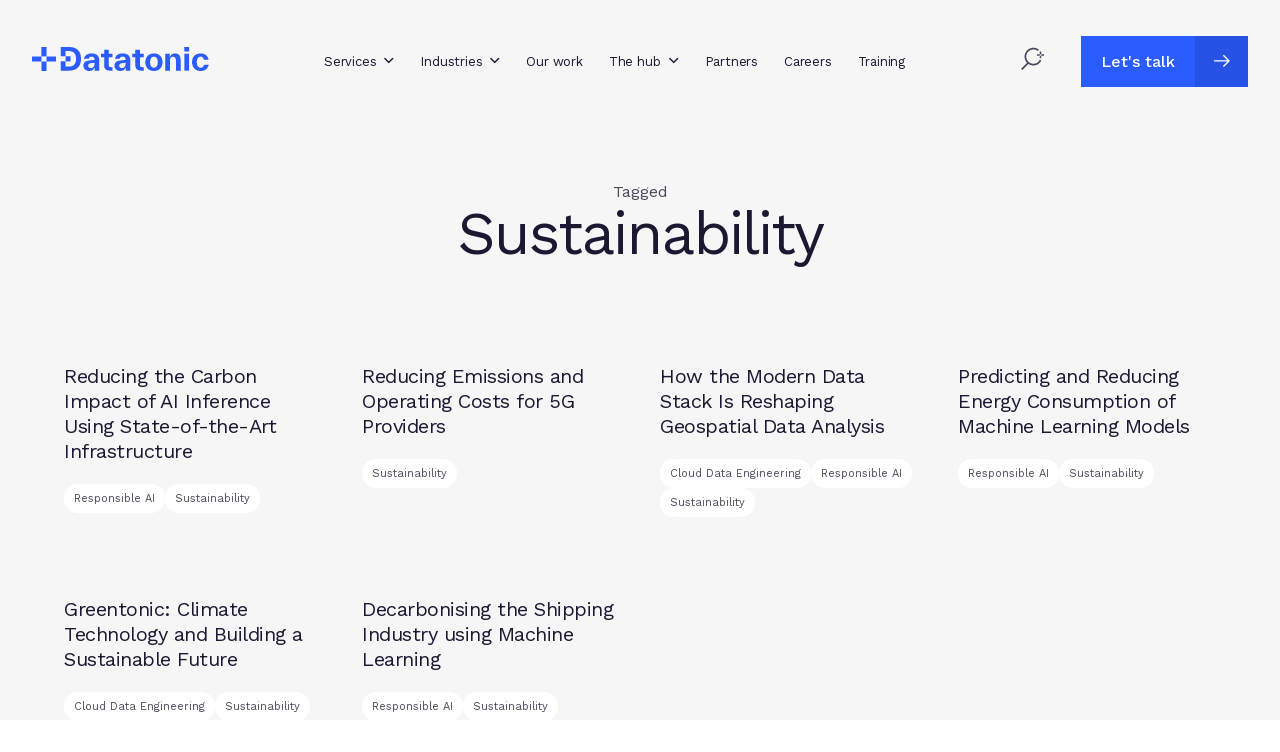

--- FILE ---
content_type: text/html; charset=utf-8
request_url: https://datatonic.com/tagged/?tag=sustainability
body_size: 11459
content:
<!DOCTYPE html><html lang="en"><head><meta charSet="utf-8" data-next-head=""/><meta name="viewport" content="width=device-width, maximum-scale=1" data-next-head=""/><link rel="alternate" hrefLang="en" href="https://datatonic.com" data-next-head=""/><link rel="alternate" hrefLang="fr" href="https://fr.datatonic.com" data-next-head=""/><meta name="robots" content="index,follow" data-next-head=""/><meta property="og:title" content="Tagged" data-next-head=""/><meta property="og:url" content="https://datatonic.com/tagged/" data-next-head=""/><link rel="canonical" href="https://datatonic.com/tagged/" data-next-head=""/><title data-next-head=""></title><link rel="preconnect" href="https://fonts.googleapis.com"/><link rel="preconnect" href="https://fonts.gstatic.com"/><link rel="preload" href="/_next/static/media/6003d19f21d09b15-s.p.woff2" as="font" type="font/woff2" crossorigin="anonymous" data-next-font="size-adjust"/><link rel="preload" href="/_next/static/media/c9e6921c7fc300d8-s.p.woff2" as="font" type="font/woff2" crossorigin="anonymous" data-next-font="size-adjust"/><link rel="preload" href="/_next/static/css/60be91f61a20e50a.css" as="style"/><script type="text/javascript" src="https://cdn.weglot.com/weglot.min.js" data-next-head=""></script><script data-next-head="">Weglot.initialize({
                api_key:"wg_605f26d3964fea8815dd5c3e89a2c1466"
            });</script><script type="application/ld+json" data-next-head="">{"@context":"https://schema.org","@type":"Company","name":"Adaptable","url":"https://datatonic.com"}</script><link rel="stylesheet" href="/_next/static/css/60be91f61a20e50a.css" data-n-g=""/><noscript data-n-css=""></noscript><script defer="" noModule="" src="/_next/static/chunks/polyfills-42372ed130431b0a.js"></script><script src="/_next/static/chunks/webpack-5b4667127f69b992.js" defer=""></script><script src="/_next/static/chunks/framework-7f9c73def871a306.js" defer=""></script><script src="/_next/static/chunks/main-e0a7c1befb4e3ddf.js" defer=""></script><script src="/_next/static/chunks/pages/_app-cc60e76ddfeeadfd.js" defer=""></script><script src="/_next/static/chunks/282-aec9df2fc87dc8c8.js" defer=""></script><script src="/_next/static/chunks/333-bdf7ac0ee6928651.js" defer=""></script><script src="/_next/static/chunks/588-8bc0ca640034a5ed.js" defer=""></script><script src="/_next/static/chunks/166-d0d420d7d9df3eac.js" defer=""></script><script src="/_next/static/chunks/pages/tagged-15d34331ef6bb811.js" defer=""></script><script src="/_next/static/4NE3zQFJF7OGVF8EJ4L0D/_buildManifest.js" defer=""></script><script src="/_next/static/4NE3zQFJF7OGVF8EJ4L0D/_ssgManifest.js" defer=""></script></head><body><div id="__next"><style>:root {
                  --font-ovo: 'Ovo', 'Ovo Fallback';
                  --font-work-sans: 'Work Sans', 'Work Sans Fallback';
                }</style><header class="header header--off-white"><div class="container container--full-width header__container"><div class="row row-0 header__row"><div class="col-8 col-lg header__col header__col--logo"><a class="header__logo-wrap" href="/"><div class="header__logo"><svg width="177" height="24" fill="currentColor" xmlns="http://www.w3.org/2000/svg" class="header__icon header__icon--logo"><path d="M14.5548 14.596H9.37748V9.404H0V14.596H9.37748V24H14.5548V14.596H23.9323V9.404H14.5548V14.596Z" fill="currentColor"></path><path d="M14.5548 0H9.37748V9.404H14.5548V0Z" fill="currentColor"></path><path d="M59.6168 6.3732C55.4116 6.3732 52.3637 8.42451 51.9375 11.8749H56.6305C56.8133 10.6942 57.7879 9.60525 59.6168 9.60525C61.5972 9.60525 62.5728 10.9415 62.5728 12.6518V12.931L58.2151 13.3658C54.9541 13.6769 51.3588 14.6403 51.3588 18.4955C51.3588 21.7594 53.918 23.9981 57.1183 23.9981C60.3186 23.9981 61.6891 22.4753 62.6334 20.454V23.6252H67.2345V12.9938C67.2345 9.20136 64.7663 6.37226 59.6168 6.37226V6.3732ZM62.5728 16.4451C62.5728 19.0877 61.3235 21.139 58.9462 21.139C57.3617 21.139 56.1124 20.1448 56.1124 18.4964C56.1124 16.5997 58.0323 16.2586 59.9218 16.0403L62.5728 15.7601V16.4451Z" fill="currentColor"></path><path d="M76.7895 10.2275H80.416V6.74523H76.7895V2.76725H72.1277V6.74616H69.0496V10.2284H72.1277V18.622C72.1277 21.9796 74.5656 23.627 77.8257 23.627H80.4463V20.1457H78.8315C77.4904 20.1457 76.7895 19.7109 76.7895 18.249V10.2275Z" fill="currentColor"></path><path d="M90.6838 6.3732C86.4786 6.3732 83.4308 8.42451 83.0046 11.8749H87.6975C87.8803 10.6942 88.8549 9.60525 90.6838 9.60525C92.6643 9.60525 93.6398 10.9415 93.6398 12.6518V12.931L89.2821 13.3658C86.0212 13.6769 82.4259 14.6403 82.4259 18.4955C82.4259 21.7594 84.985 23.9981 88.1853 23.9981C91.3856 23.9981 92.7561 22.4753 93.7004 20.454V23.6252H98.3016V12.9938C98.3016 9.20136 95.8333 6.37226 90.6838 6.37226V6.3732ZM93.6398 16.4451C93.6398 19.0877 92.3905 21.139 90.0133 21.139C88.4287 21.139 87.1795 20.1448 87.1795 18.4964C87.1795 16.5997 89.0993 16.2586 90.9888 16.0403L93.6398 15.7601V16.4451Z" fill="currentColor"></path><path d="M108.022 10.2275H111.648V6.74523H108.022V2.76725H103.36V6.74616H100.282V10.2284H103.36V18.622C103.36 21.9796 105.798 23.627 109.058 23.627H111.679V20.1457H110.064C108.723 20.1457 108.022 19.7109 108.022 18.249V10.2275Z" fill="currentColor"></path><path d="M121.926 6.3732C116.624 6.3732 113.303 10.0101 113.303 15.2016C113.303 20.3931 116.624 23.9991 121.926 23.9991C127.228 23.9991 130.55 20.3622 130.55 15.2016C130.55 10.041 127.228 6.3732 121.926 6.3732ZM121.926 20.7661C119.397 20.7661 118.056 18.6211 118.056 15.2016C118.056 11.7821 119.397 9.60618 121.926 9.60618C124.455 9.60618 125.796 11.7512 125.796 15.2016C125.796 18.652 124.455 20.7661 121.926 20.7661Z" fill="currentColor"></path><path d="M143.121 6.3732C140.226 6.3732 138.61 8.08246 137.849 10.1966V6.74616H133.217V23.6261H137.88V14.0199C137.88 11.0353 139.007 9.69896 140.927 9.69896C142.847 9.69896 143.974 11.0353 143.974 13.9581V23.6261H148.637V12.9319C148.637 9.20136 146.991 6.3732 143.121 6.3732H143.121Z" fill="currentColor"></path><path d="M157.046 6.74616H152.383V23.6261H157.046V6.74616Z" fill="currentColor"></path><path d="M157.137 0H152.323V4.47651H157.137V0Z" fill="currentColor"></path><path d="M172.107 17.6268C171.589 19.5853 170.492 20.767 168.572 20.767C166.165 20.767 164.763 18.7148 164.763 15.1716C164.763 11.6284 166.104 9.60712 168.572 9.60712C170.492 9.60712 171.559 11.0371 171.955 12.8092H176.647C175.947 8.86119 172.93 6.37414 168.572 6.37414C163.514 6.37414 160.009 9.88731 160.009 15.1716C160.009 20.4559 163.453 24 168.572 24C172.717 24 176.007 21.7613 176.8 17.6268H172.107Z" fill="currentColor"></path><path d="M37.2505 0H28.7188V9.26789H33.533V4.10355H37.3727C41.6082 4.10355 44.0764 6.83894 44.0764 11.813C44.0764 16.7872 41.6082 19.5226 37.3727 19.5226H33.533V14.3666H28.7188V23.6261H37.2505C44.2895 23.6261 49.0431 19.7718 49.0431 11.813C49.0431 3.85428 44.2895 0 37.2505 0Z" fill="currentColor"></path><path d="M38.5356 9.26789H33.5376V14.3666H38.5356V9.26789Z" fill="currentColor"></path></svg><svg width="177" height="24" fill="currentColor" xmlns="http://www.w3.org/2000/svg" class="header__icon header__icon--logo header__logo--hover"><path d="M14.5548 14.596H9.37748V9.404H0V14.596H9.37748V24H14.5548V14.596H23.9323V9.404H14.5548V14.596Z" fill="currentColor"></path><path d="M14.5548 0H9.37748V9.404H14.5548V0Z" fill="currentColor"></path><path d="M59.6168 6.3732C55.4116 6.3732 52.3637 8.42451 51.9375 11.8749H56.6305C56.8133 10.6942 57.7879 9.60525 59.6168 9.60525C61.5972 9.60525 62.5728 10.9415 62.5728 12.6518V12.931L58.2151 13.3658C54.9541 13.6769 51.3588 14.6403 51.3588 18.4955C51.3588 21.7594 53.918 23.9981 57.1183 23.9981C60.3186 23.9981 61.6891 22.4753 62.6334 20.454V23.6252H67.2345V12.9938C67.2345 9.20136 64.7663 6.37226 59.6168 6.37226V6.3732ZM62.5728 16.4451C62.5728 19.0877 61.3235 21.139 58.9462 21.139C57.3617 21.139 56.1124 20.1448 56.1124 18.4964C56.1124 16.5997 58.0323 16.2586 59.9218 16.0403L62.5728 15.7601V16.4451Z" fill="currentColor"></path><path d="M76.7895 10.2275H80.416V6.74523H76.7895V2.76725H72.1277V6.74616H69.0496V10.2284H72.1277V18.622C72.1277 21.9796 74.5656 23.627 77.8257 23.627H80.4463V20.1457H78.8315C77.4904 20.1457 76.7895 19.7109 76.7895 18.249V10.2275Z" fill="currentColor"></path><path d="M90.6838 6.3732C86.4786 6.3732 83.4308 8.42451 83.0046 11.8749H87.6975C87.8803 10.6942 88.8549 9.60525 90.6838 9.60525C92.6643 9.60525 93.6398 10.9415 93.6398 12.6518V12.931L89.2821 13.3658C86.0212 13.6769 82.4259 14.6403 82.4259 18.4955C82.4259 21.7594 84.985 23.9981 88.1853 23.9981C91.3856 23.9981 92.7561 22.4753 93.7004 20.454V23.6252H98.3016V12.9938C98.3016 9.20136 95.8333 6.37226 90.6838 6.37226V6.3732ZM93.6398 16.4451C93.6398 19.0877 92.3905 21.139 90.0133 21.139C88.4287 21.139 87.1795 20.1448 87.1795 18.4964C87.1795 16.5997 89.0993 16.2586 90.9888 16.0403L93.6398 15.7601V16.4451Z" fill="currentColor"></path><path d="M108.022 10.2275H111.648V6.74523H108.022V2.76725H103.36V6.74616H100.282V10.2284H103.36V18.622C103.36 21.9796 105.798 23.627 109.058 23.627H111.679V20.1457H110.064C108.723 20.1457 108.022 19.7109 108.022 18.249V10.2275Z" fill="currentColor"></path><path d="M121.926 6.3732C116.624 6.3732 113.303 10.0101 113.303 15.2016C113.303 20.3931 116.624 23.9991 121.926 23.9991C127.228 23.9991 130.55 20.3622 130.55 15.2016C130.55 10.041 127.228 6.3732 121.926 6.3732ZM121.926 20.7661C119.397 20.7661 118.056 18.6211 118.056 15.2016C118.056 11.7821 119.397 9.60618 121.926 9.60618C124.455 9.60618 125.796 11.7512 125.796 15.2016C125.796 18.652 124.455 20.7661 121.926 20.7661Z" fill="currentColor"></path><path d="M143.121 6.3732C140.226 6.3732 138.61 8.08246 137.849 10.1966V6.74616H133.217V23.6261H137.88V14.0199C137.88 11.0353 139.007 9.69896 140.927 9.69896C142.847 9.69896 143.974 11.0353 143.974 13.9581V23.6261H148.637V12.9319C148.637 9.20136 146.991 6.3732 143.121 6.3732H143.121Z" fill="currentColor"></path><path d="M157.046 6.74616H152.383V23.6261H157.046V6.74616Z" fill="currentColor"></path><path d="M157.137 0H152.323V4.47651H157.137V0Z" fill="currentColor"></path><path d="M172.107 17.6268C171.589 19.5853 170.492 20.767 168.572 20.767C166.165 20.767 164.763 18.7148 164.763 15.1716C164.763 11.6284 166.104 9.60712 168.572 9.60712C170.492 9.60712 171.559 11.0371 171.955 12.8092H176.647C175.947 8.86119 172.93 6.37414 168.572 6.37414C163.514 6.37414 160.009 9.88731 160.009 15.1716C160.009 20.4559 163.453 24 168.572 24C172.717 24 176.007 21.7613 176.8 17.6268H172.107Z" fill="currentColor"></path><path d="M37.2505 0H28.7188V9.26789H33.533V4.10355H37.3727C41.6082 4.10355 44.0764 6.83894 44.0764 11.813C44.0764 16.7872 41.6082 19.5226 37.3727 19.5226H33.533V14.3666H28.7188V23.6261H37.2505C44.2895 23.6261 49.0431 19.7718 49.0431 11.813C49.0431 3.85428 44.2895 0 37.2505 0Z" fill="currentColor"></path><path d="M38.5356 9.26789H33.5376V14.3666H38.5356V9.26789Z" fill="currentColor"></path></svg></div></a></div><div class="col-12 col-lg header__col header__col--desktop-menu"><ul class="header__menu"><li class="header__item header__item--sub-menu"><a target="" href="/services/"><div class="header__link">Services</div></a><span class="header__arrow-wrap"><svg viewBox="0 0 14 8" fill="currentColor" xmlns="http://www.w3.org/2000/svg"><path d="M6.61346 8L7.31415 7.30702L13.2275 1.39364L11.8262 -1.2251e-07L6.61354 5.21265L1.40089 -1.03392e-06L-0.000461001 1.39364L5.91293 7.30702L6.61346 8Z" fill="currentColor"></path></svg></span><div class="header__sub-menu"><div class="header__sub-menu-item"><a class="header__link" target="" href="/services/ai-workbench/"><h6 class="heading h6 header__item-heading">AI Workbench</h6></a></div><div class="header__sub-menu-item"><a class="header__link" target="" href="/services/cloud-data-migration/"><h6 class="heading h6 header__item-heading">Cloud Data Migration</h6></a></div><div class="header__sub-menu-item"><a class="header__link" target="" href="/services/generative-ai/gemini-enterprise/"><h6 class="heading h6 header__item-heading">Gemini Enterprise</h6></a><span class="header__arrow-wrap"><svg viewBox="0 0 14 8" fill="currentColor" xmlns="http://www.w3.org/2000/svg" class="header__icon header__icon--sub-arrow"><path d="M6.61346 8L7.31415 7.30702L13.2275 1.39364L11.8262 -1.2251e-07L6.61354 5.21265L1.40089 -1.03392e-06L-0.000461001 1.39364L5.91293 7.30702L6.61346 8Z" fill="currentColor"></path></svg></span><div class="header__sub-menu"><span class="header__sub-menu-item"><a class=" header__link" target="" href="/services/generative-ai/gemini-enterprise-for-financial-services-insurance/"><h6 class="heading h6 header__item-heading">Gemini Enterprise for FSI</h6></a></span><span class="header__sub-menu-item"><a class=" header__link" target="" href="/services/generative-ai/gemini-enterprise-for-media/"><h6 class="heading h6 header__item-heading">Gemini Enterprise for Media</h6></a></span><span class="header__sub-menu-item"><a class=" header__link" target="" href="/services/generative-ai/gemini-enterprise-retail/"><h6 class="heading h6 header__item-heading">Gemini Enterprise for Retail</h6></a></span></div></div><div class="header__sub-menu-item"><a class="header__link" target="" href="/services/generative-ai/"><h6 class="heading h6 header__item-heading">Generative AI</h6></a><span class="header__arrow-wrap"><svg viewBox="0 0 14 8" fill="currentColor" xmlns="http://www.w3.org/2000/svg" class="header__icon header__icon--sub-arrow"><path d="M6.61346 8L7.31415 7.30702L13.2275 1.39364L11.8262 -1.2251e-07L6.61354 5.21265L1.40089 -1.03392e-06L-0.000461001 1.39364L5.91293 7.30702L6.61346 8Z" fill="currentColor"></path></svg></span><div class="header__sub-menu"><span class="header__sub-menu-item"><a class=" header__link" target="" href="/services/generative-ai/generative-ai-for-content-creation/"><h6 class="heading h6 header__item-heading">Creative Assistant</h6></a></span><span class="header__sub-menu-item"><a class=" header__link" target="" href="/services/generative-ai/fan-engagement-with-generative-ai/"><h6 class="heading h6 header__item-heading">Fan Engagement</h6></a></span><span class="header__sub-menu-item"><a class=" header__link" target="" href="/services/generative-ai/gameplay-assistant/"><h6 class="heading h6 header__item-heading">Gameplay Assistant</h6></a></span><span class="header__sub-menu-item"><a class=" header__link" target="" href="/services/generative-ai/generative-ai-media-search/"><h6 class="heading h6 header__item-heading">Media Search + Discovery</h6></a></span><span class="header__sub-menu-item"><a class=" header__link" target="" href="/services/generative-ai/retail-personalization/"><h6 class="heading h6 header__item-heading">Retail Assistant</h6></a></span></div></div><div class="header__sub-menu-item"><a class="header__link" target="" href="/partners/looker/"><h6 class="heading h6 header__item-heading">Looker</h6></a></div><div class="header__sub-menu-item"><a class="header__link" target="" href="/services/managed-services/"><h6 class="heading h6 header__item-heading">Managed Services</h6></a></div><div class="header__sub-menu-item"><a class="header__link" target="" href="/services/marketing-analytics/"><h6 class="heading h6 header__item-heading">Marketing Analytics</h6></a></div></div></li><div class="header__site-overlay"></div><li class="header__item header__item--sub-menu"><a target="" href="/industries/"><div class="header__link">Industries</div></a><span class="header__arrow-wrap"><svg viewBox="0 0 14 8" fill="currentColor" xmlns="http://www.w3.org/2000/svg"><path d="M6.61346 8L7.31415 7.30702L13.2275 1.39364L11.8262 -1.2251e-07L6.61354 5.21265L1.40089 -1.03392e-06L-0.000461001 1.39364L5.91293 7.30702L6.61346 8Z" fill="currentColor"></path></svg></span><div class="header__sub-menu"><div class="header__sub-menu-item"><a class="header__link" target="" href="/industries/financial-services/"><h6 class="heading h6 header__item-heading">Financial Services</h6></a></div><div class="header__sub-menu-item"><a class="header__link" target="" href="/industries/gaming/"><h6 class="heading h6 header__item-heading">Gaming</h6></a></div><div class="header__sub-menu-item"><a class="header__link" target="" href="/industries/media/"><h6 class="heading h6 header__item-heading">Media</h6></a></div><div class="header__sub-menu-item"><a class="header__link" target="" href="/industries/retail/"><h6 class="heading h6 header__item-heading">Retail</h6></a></div><div class="header__sub-menu-item"><a class="header__link" target="" href="/industries/telecommunications/"><h6 class="heading h6 header__item-heading">Telecommunications</h6></a></div></div></li><div class="header__site-overlay"></div><li class="header__item"><a target="" href="/case-studies/"><div class="header__link">Our work</div></a></li><div class="header__site-overlay"></div><li class="header__item header__item--sub-menu"><a target="" href="/insights/"><div class="header__link">The hub</div></a><span class="header__arrow-wrap"><svg viewBox="0 0 14 8" fill="currentColor" xmlns="http://www.w3.org/2000/svg"><path d="M6.61346 8L7.31415 7.30702L13.2275 1.39364L11.8262 -1.2251e-07L6.61354 5.21265L1.40089 -1.03392e-06L-0.000461001 1.39364L5.91293 7.30702L6.61346 8Z" fill="currentColor"></path></svg></span><div class="header__sub-menu"><div class="header__sub-menu-item"><a class="header__link" target="" href="/events/"><h6 class="heading h6 header__item-heading">Events</h6></a></div><div class="header__sub-menu-item"><a class="header__link" target="" href="/insights/"><h6 class="heading h6 header__item-heading">Insights</h6></a></div><div class="header__sub-menu-item"><a class="header__link" target="" href="/insights/?category=guide"><h6 class="heading h6 header__item-heading">Whitepapers</h6></a></div></div></li><div class="header__site-overlay"></div><li class="header__item"><a target="" href="/partners/"><div class="header__link">Partners</div></a></li><div class="header__site-overlay"></div><li class="header__item"><a target="" href="/careers/"><div class="header__link">Careers</div></a></li><div class="header__site-overlay"></div><li class="header__item"><a target="" href="/services/training/"><div class="header__link">Training</div></a></li><div class="header__site-overlay"></div></ul></div><div class="col-4 col-lg header__col header__col--search"><a class="header__search-wrap" href="/search/"><div class="header__search"><svg width="26" height="26" fill="currentColor" xmlns="http://www.w3.org/2000/svg" class="header__icon header__icon--search"><path d="M21.3405 9.64347H19.8304V8.16654H21.3405V5.49268H19.8304V8.16654H17.0928V9.64347H19.8304V12.316H21.3405V9.64347Z" fill="currentColor"></path><path d="M24.0767 8.16652L21.3405 8.16654L21.3405 9.64212H24.0767V8.16652Z" fill="currentColor"></path><path fill-rule="evenodd" clip-rule="evenodd" d="M8.31301 3.33856C11.64 1.0117 16.005 1.28085 19.0069 3.71683L17.9148 5.06278C15.4974 3.10116 11.9827 2.88728 9.30651 4.75892C6.06794 7.0245 5.27862 11.4856 7.54397 14.7238C9.80955 17.9624 14.2707 18.7517 17.5089 16.4863L17.5094 16.486C18.5234 15.7776 19.2952 14.8553 19.8095 13.822L21.3613 14.5943C20.7212 15.8803 19.7601 17.028 18.5025 17.9066C15.3863 20.0866 11.3587 19.9894 8.39353 17.9652L2.34577 24.0129L1.12012 22.7873L7.06018 16.8472C6.72288 16.5025 6.40924 16.1256 6.12368 15.7174C3.30936 11.6944 4.29027 6.15272 8.31293 3.33862L8.31301 3.33856Z" fill="currentColor"></path></svg><svg width="26" height="26" fill="currentColor" xmlns="http://www.w3.org/2000/svg" class="header__icon header__icon--search header__search--hover"><path d="M21.3405 9.64347H19.8304V8.16654H21.3405V5.49268H19.8304V8.16654H17.0928V9.64347H19.8304V12.316H21.3405V9.64347Z" fill="currentColor"></path><path d="M24.0767 8.16652L21.3405 8.16654L21.3405 9.64212H24.0767V8.16652Z" fill="currentColor"></path><path fill-rule="evenodd" clip-rule="evenodd" d="M8.31301 3.33856C11.64 1.0117 16.005 1.28085 19.0069 3.71683L17.9148 5.06278C15.4974 3.10116 11.9827 2.88728 9.30651 4.75892C6.06794 7.0245 5.27862 11.4856 7.54397 14.7238C9.80955 17.9624 14.2707 18.7517 17.5089 16.4863L17.5094 16.486C18.5234 15.7776 19.2952 14.8553 19.8095 13.822L21.3613 14.5943C20.7212 15.8803 19.7601 17.028 18.5025 17.9066C15.3863 20.0866 11.3587 19.9894 8.39353 17.9652L2.34577 24.0129L1.12012 22.7873L7.06018 16.8472C6.72288 16.5025 6.40924 16.1256 6.12368 15.7174C3.30936 11.6944 4.29027 6.15272 8.31293 3.33862L8.31301 3.33856Z" fill="currentColor"></path></svg></div></a><a target="_self" class="btn btn--primary header__button btn--show-icon" href="/contact/"><div class="btn__label-wrap"><div class="btn__label-wrap--container"><div class="btn__label"><div class="btn__label--interior">Let&#x27;s talk<!-- --> <div class="btn__label--hover">Let&#x27;s talk</div></div></div></div></div><span class="btn__icon-wrap btn__icon-wrap--right"><div class="btn__icon-wrap--container"><div><svg width="16" height="13" fill="currentColor" xmlns="http://www.w3.org/2000/svg"><path fill-rule="evenodd" clip-rule="evenodd" d="M8.80695 1.72788L13.3101 6.14587L-2.95876e-07 6.23114L0.0281104 7.53358L13.3672 7.56169L8.83578 12.0368L9.79808 13L16 6.88227L9.76977 0.736478L8.80695 1.72788Z" fill="currentColor"></path></svg><div class="btn__icon--after"><svg width="16" height="13" fill="currentColor" xmlns="http://www.w3.org/2000/svg"><path fill-rule="evenodd" clip-rule="evenodd" d="M8.80695 1.72788L13.3101 6.14587L-2.95876e-07 6.23114L0.0281104 7.53358L13.3672 7.56169L8.83578 12.0368L9.79808 13L16 6.88227L9.76977 0.736478L8.80695 1.72788Z" fill="currentColor"></path></svg></div></div></div></span></a><div class="header__wrap header__wrap--mobile-menu"><button class="header__button header__button--mobile-menu" type="button" aria-haspopup="dialog" aria-expanded="false" aria-controls="radix-_R_1tam_" data-state="closed">Menu<svg width="24" height="12" fill="none" xmlns="http://www.w3.org/2000/svg" class="header__icon header__icon--mobile-menu"><rect x="0.733398" y="9.46631" width="22.5333" height="1.73333" fill="currentColor"></rect><rect x="0.733398" y="0.799805" width="22.5333" height="1.73333" fill="currentColor"></rect></svg></button></div></div></div></div></header><main class="off-white"><div class="tags-archive"><section class="tags-hero"><div class="tags-hero__content"><h1 class="heading uber">Sustainability</h1><div class="content">Tagged</div></div></section><section class="tags-archive__posts container"><div class="row"><div class="col-12 col-md-6 col-lg-3"><div class="post-card link"><a class="post-card__link link__overlay" href="https://datatonic.com/insights/reducing-carbon-impact-ai-inferencing-intel-google-cloud/"></a><div class="row row-2 post-card__row"><div class="col-4 col-md-12 post-card__col post-card__col--image"><div class="post-card__wrap post-card__wrap--image"><img alt="Reducing the Carbon Impact of AI Inference Using State-of-the-Art Infrastructure" loading="lazy" decoding="async" data-nimg="fill" class="post-card__image" style="position:absolute;height:100%;width:100%;left:0;top:0;right:0;bottom:0;color:transparent" sizes="(max-width: 767px) 100vw, 50vw" srcSet="/_next/image/?url=https%3A%2F%2Fcms.datatonic.com%2Fapp%2Fuploads%2F2023%2F10%2FCarbon-Impact-scaled.jpg&amp;w=384&amp;q=75 384w, /_next/image/?url=https%3A%2F%2Fcms.datatonic.com%2Fapp%2Fuploads%2F2023%2F10%2FCarbon-Impact-scaled.jpg&amp;w=640&amp;q=75 640w, /_next/image/?url=https%3A%2F%2Fcms.datatonic.com%2Fapp%2Fuploads%2F2023%2F10%2FCarbon-Impact-scaled.jpg&amp;w=750&amp;q=75 750w, /_next/image/?url=https%3A%2F%2Fcms.datatonic.com%2Fapp%2Fuploads%2F2023%2F10%2FCarbon-Impact-scaled.jpg&amp;w=828&amp;q=75 828w, /_next/image/?url=https%3A%2F%2Fcms.datatonic.com%2Fapp%2Fuploads%2F2023%2F10%2FCarbon-Impact-scaled.jpg&amp;w=1080&amp;q=75 1080w, /_next/image/?url=https%3A%2F%2Fcms.datatonic.com%2Fapp%2Fuploads%2F2023%2F10%2FCarbon-Impact-scaled.jpg&amp;w=1200&amp;q=75 1200w, /_next/image/?url=https%3A%2F%2Fcms.datatonic.com%2Fapp%2Fuploads%2F2023%2F10%2FCarbon-Impact-scaled.jpg&amp;w=1920&amp;q=75 1920w, /_next/image/?url=https%3A%2F%2Fcms.datatonic.com%2Fapp%2Fuploads%2F2023%2F10%2FCarbon-Impact-scaled.jpg&amp;w=2048&amp;q=75 2048w, /_next/image/?url=https%3A%2F%2Fcms.datatonic.com%2Fapp%2Fuploads%2F2023%2F10%2FCarbon-Impact-scaled.jpg&amp;w=3840&amp;q=75 3840w" src="/_next/image/?url=https%3A%2F%2Fcms.datatonic.com%2Fapp%2Fuploads%2F2023%2F10%2FCarbon-Impact-scaled.jpg&amp;w=3840&amp;q=75"/><div class="content post-card__wrap post-card__wrap--category content--small text--primary">Insights</div></div></div><div class="col-8 col-md-12 post-card__col post-card__col--body"><div class="post-card__body"><h6 class="heading post-card__heading">Reducing the Carbon Impact of AI Inference Using State-of-the-Art Infrastructure</h6><div class="tags post-card__tags"><div class="tags__tag"><a class="tags__link" href="/tagged/?tag=responsible-ai"></a><div class="content tags__content content--tiny">Responsible AI</div></div><div class="tags__tag"><a class="tags__link" href="/tagged/?tag=sustainability"></a><div class="content tags__content content--tiny">Sustainability</div></div></div></div></div></div></div></div><div class="col-12 col-md-6 col-lg-3"><div class="post-card link"><a class="post-card__link link__overlay" href="https://datatonic.com/insights/reducing-emissions-operating-costs-5g/"></a><div class="row row-2 post-card__row"><div class="col-4 col-md-12 post-card__col post-card__col--image"><div class="post-card__wrap post-card__wrap--image"><img alt="Reducing Emissions and Operating Costs for 5G Providers " loading="lazy" decoding="async" data-nimg="fill" class="post-card__image" style="position:absolute;height:100%;width:100%;left:0;top:0;right:0;bottom:0;color:transparent" sizes="(max-width: 767px) 100vw, 50vw" srcSet="/_next/image/?url=https%3A%2F%2Fcms.datatonic.com%2Fapp%2Fuploads%2F2023%2F08%2FTelco-scaled.jpg&amp;w=384&amp;q=75 384w, /_next/image/?url=https%3A%2F%2Fcms.datatonic.com%2Fapp%2Fuploads%2F2023%2F08%2FTelco-scaled.jpg&amp;w=640&amp;q=75 640w, /_next/image/?url=https%3A%2F%2Fcms.datatonic.com%2Fapp%2Fuploads%2F2023%2F08%2FTelco-scaled.jpg&amp;w=750&amp;q=75 750w, /_next/image/?url=https%3A%2F%2Fcms.datatonic.com%2Fapp%2Fuploads%2F2023%2F08%2FTelco-scaled.jpg&amp;w=828&amp;q=75 828w, /_next/image/?url=https%3A%2F%2Fcms.datatonic.com%2Fapp%2Fuploads%2F2023%2F08%2FTelco-scaled.jpg&amp;w=1080&amp;q=75 1080w, /_next/image/?url=https%3A%2F%2Fcms.datatonic.com%2Fapp%2Fuploads%2F2023%2F08%2FTelco-scaled.jpg&amp;w=1200&amp;q=75 1200w, /_next/image/?url=https%3A%2F%2Fcms.datatonic.com%2Fapp%2Fuploads%2F2023%2F08%2FTelco-scaled.jpg&amp;w=1920&amp;q=75 1920w, /_next/image/?url=https%3A%2F%2Fcms.datatonic.com%2Fapp%2Fuploads%2F2023%2F08%2FTelco-scaled.jpg&amp;w=2048&amp;q=75 2048w, /_next/image/?url=https%3A%2F%2Fcms.datatonic.com%2Fapp%2Fuploads%2F2023%2F08%2FTelco-scaled.jpg&amp;w=3840&amp;q=75 3840w" src="/_next/image/?url=https%3A%2F%2Fcms.datatonic.com%2Fapp%2Fuploads%2F2023%2F08%2FTelco-scaled.jpg&amp;w=3840&amp;q=75"/><div class="content post-card__wrap post-card__wrap--category content--small text--primary">Insights</div></div></div><div class="col-8 col-md-12 post-card__col post-card__col--body"><div class="post-card__body"><h6 class="heading post-card__heading">Reducing Emissions and Operating Costs for 5G Providers </h6><div class="tags post-card__tags"><div class="tags__tag"><a class="tags__link" href="/tagged/?tag=sustainability"></a><div class="content tags__content content--tiny">Sustainability</div></div></div></div></div></div></div></div><div class="col-12 col-md-6 col-lg-3"><div class="post-card link"><a class="post-card__link link__overlay" href="https://datatonic.com/insights/modern-data-stack-geospatial-data-analysis/"></a><div class="row row-2 post-card__row"><div class="col-4 col-md-12 post-card__col post-card__col--image"><div class="post-card__wrap post-card__wrap--image"><img alt="Geospatial Data Analysis" loading="lazy" decoding="async" data-nimg="fill" class="post-card__image" style="position:absolute;height:100%;width:100%;left:0;top:0;right:0;bottom:0;color:transparent" sizes="(max-width: 767px) 100vw, 50vw" srcSet="/_next/image/?url=https%3A%2F%2Fcms.datatonic.com%2Fapp%2Fuploads%2F2022%2F11%2Fgeospatial-Large-1.png&amp;w=384&amp;q=75 384w, /_next/image/?url=https%3A%2F%2Fcms.datatonic.com%2Fapp%2Fuploads%2F2022%2F11%2Fgeospatial-Large-1.png&amp;w=640&amp;q=75 640w, /_next/image/?url=https%3A%2F%2Fcms.datatonic.com%2Fapp%2Fuploads%2F2022%2F11%2Fgeospatial-Large-1.png&amp;w=750&amp;q=75 750w, /_next/image/?url=https%3A%2F%2Fcms.datatonic.com%2Fapp%2Fuploads%2F2022%2F11%2Fgeospatial-Large-1.png&amp;w=828&amp;q=75 828w, /_next/image/?url=https%3A%2F%2Fcms.datatonic.com%2Fapp%2Fuploads%2F2022%2F11%2Fgeospatial-Large-1.png&amp;w=1080&amp;q=75 1080w, /_next/image/?url=https%3A%2F%2Fcms.datatonic.com%2Fapp%2Fuploads%2F2022%2F11%2Fgeospatial-Large-1.png&amp;w=1200&amp;q=75 1200w, /_next/image/?url=https%3A%2F%2Fcms.datatonic.com%2Fapp%2Fuploads%2F2022%2F11%2Fgeospatial-Large-1.png&amp;w=1920&amp;q=75 1920w, /_next/image/?url=https%3A%2F%2Fcms.datatonic.com%2Fapp%2Fuploads%2F2022%2F11%2Fgeospatial-Large-1.png&amp;w=2048&amp;q=75 2048w, /_next/image/?url=https%3A%2F%2Fcms.datatonic.com%2Fapp%2Fuploads%2F2022%2F11%2Fgeospatial-Large-1.png&amp;w=3840&amp;q=75 3840w" src="/_next/image/?url=https%3A%2F%2Fcms.datatonic.com%2Fapp%2Fuploads%2F2022%2F11%2Fgeospatial-Large-1.png&amp;w=3840&amp;q=75"/><div class="content post-card__wrap post-card__wrap--category content--small text--primary">Insights</div></div></div><div class="col-8 col-md-12 post-card__col post-card__col--body"><div class="post-card__body"><h6 class="heading post-card__heading">How the Modern Data Stack Is Reshaping Geospatial Data Analysis</h6><div class="tags post-card__tags"><div class="tags__tag"><a class="tags__link" href="/tagged/?tag=cloud-data-engineering"></a><div class="content tags__content content--tiny">Cloud Data Engineering</div></div><div class="tags__tag"><a class="tags__link" href="/tagged/?tag=responsible-ai"></a><div class="content tags__content content--tiny">Responsible AI</div></div><div class="tags__tag"><a class="tags__link" href="/tagged/?tag=sustainability"></a><div class="content tags__content content--tiny">Sustainability</div></div></div></div></div></div></div></div><div class="col-12 col-md-6 col-lg-3"><div class="post-card link"><a class="post-card__link link__overlay" href="https://datatonic.com/insights/predicting-reducing-energy-consumption-machine-learning-models/"></a><div class="row row-2 post-card__row"><div class="col-4 col-md-12 post-card__col post-card__col--image"><div class="post-card__wrap post-card__wrap--image"><img alt="Greentonic" loading="lazy" decoding="async" data-nimg="fill" class="post-card__image" style="position:absolute;height:100%;width:100%;left:0;top:0;right:0;bottom:0;color:transparent" sizes="(max-width: 767px) 100vw, 50vw" srcSet="/_next/image/?url=https%3A%2F%2Fcms.datatonic.com%2Fapp%2Fuploads%2F2022%2F07%2FGreentonic.jpg&amp;w=384&amp;q=75 384w, /_next/image/?url=https%3A%2F%2Fcms.datatonic.com%2Fapp%2Fuploads%2F2022%2F07%2FGreentonic.jpg&amp;w=640&amp;q=75 640w, /_next/image/?url=https%3A%2F%2Fcms.datatonic.com%2Fapp%2Fuploads%2F2022%2F07%2FGreentonic.jpg&amp;w=750&amp;q=75 750w, /_next/image/?url=https%3A%2F%2Fcms.datatonic.com%2Fapp%2Fuploads%2F2022%2F07%2FGreentonic.jpg&amp;w=828&amp;q=75 828w, /_next/image/?url=https%3A%2F%2Fcms.datatonic.com%2Fapp%2Fuploads%2F2022%2F07%2FGreentonic.jpg&amp;w=1080&amp;q=75 1080w, /_next/image/?url=https%3A%2F%2Fcms.datatonic.com%2Fapp%2Fuploads%2F2022%2F07%2FGreentonic.jpg&amp;w=1200&amp;q=75 1200w, /_next/image/?url=https%3A%2F%2Fcms.datatonic.com%2Fapp%2Fuploads%2F2022%2F07%2FGreentonic.jpg&amp;w=1920&amp;q=75 1920w, /_next/image/?url=https%3A%2F%2Fcms.datatonic.com%2Fapp%2Fuploads%2F2022%2F07%2FGreentonic.jpg&amp;w=2048&amp;q=75 2048w, /_next/image/?url=https%3A%2F%2Fcms.datatonic.com%2Fapp%2Fuploads%2F2022%2F07%2FGreentonic.jpg&amp;w=3840&amp;q=75 3840w" src="/_next/image/?url=https%3A%2F%2Fcms.datatonic.com%2Fapp%2Fuploads%2F2022%2F07%2FGreentonic.jpg&amp;w=3840&amp;q=75"/><div class="content post-card__wrap post-card__wrap--category content--small text--primary">Insights</div></div></div><div class="col-8 col-md-12 post-card__col post-card__col--body"><div class="post-card__body"><h6 class="heading post-card__heading">Predicting and Reducing Energy Consumption of Machine Learning Models</h6><div class="tags post-card__tags"><div class="tags__tag"><a class="tags__link" href="/tagged/?tag=responsible-ai"></a><div class="content tags__content content--tiny">Responsible AI</div></div><div class="tags__tag"><a class="tags__link" href="/tagged/?tag=sustainability"></a><div class="content tags__content content--tiny">Sustainability</div></div></div></div></div></div></div></div><div class="col-12 col-md-6 col-lg-3"><div class="post-card link"><a class="post-card__link link__overlay" href="https://datatonic.com/insights/greentonic-climate-technology-building-sustainable-future/"></a><div class="row row-2 post-card__row"><div class="col-4 col-md-12 post-card__col post-card__col--image"><div class="post-card__wrap post-card__wrap--image"><img alt="Greentonic-1" loading="lazy" decoding="async" data-nimg="fill" class="post-card__image" style="position:absolute;height:100%;width:100%;left:0;top:0;right:0;bottom:0;color:transparent" sizes="(max-width: 767px) 100vw, 50vw" srcSet="/_next/image/?url=https%3A%2F%2Fcms.datatonic.com%2Fapp%2Fuploads%2F2023%2F03%2FiStock-1394849737.jpg&amp;w=384&amp;q=75 384w, /_next/image/?url=https%3A%2F%2Fcms.datatonic.com%2Fapp%2Fuploads%2F2023%2F03%2FiStock-1394849737.jpg&amp;w=640&amp;q=75 640w, /_next/image/?url=https%3A%2F%2Fcms.datatonic.com%2Fapp%2Fuploads%2F2023%2F03%2FiStock-1394849737.jpg&amp;w=750&amp;q=75 750w, /_next/image/?url=https%3A%2F%2Fcms.datatonic.com%2Fapp%2Fuploads%2F2023%2F03%2FiStock-1394849737.jpg&amp;w=828&amp;q=75 828w, /_next/image/?url=https%3A%2F%2Fcms.datatonic.com%2Fapp%2Fuploads%2F2023%2F03%2FiStock-1394849737.jpg&amp;w=1080&amp;q=75 1080w, /_next/image/?url=https%3A%2F%2Fcms.datatonic.com%2Fapp%2Fuploads%2F2023%2F03%2FiStock-1394849737.jpg&amp;w=1200&amp;q=75 1200w, /_next/image/?url=https%3A%2F%2Fcms.datatonic.com%2Fapp%2Fuploads%2F2023%2F03%2FiStock-1394849737.jpg&amp;w=1920&amp;q=75 1920w, /_next/image/?url=https%3A%2F%2Fcms.datatonic.com%2Fapp%2Fuploads%2F2023%2F03%2FiStock-1394849737.jpg&amp;w=2048&amp;q=75 2048w, /_next/image/?url=https%3A%2F%2Fcms.datatonic.com%2Fapp%2Fuploads%2F2023%2F03%2FiStock-1394849737.jpg&amp;w=3840&amp;q=75 3840w" src="/_next/image/?url=https%3A%2F%2Fcms.datatonic.com%2Fapp%2Fuploads%2F2023%2F03%2FiStock-1394849737.jpg&amp;w=3840&amp;q=75"/><div class="content post-card__wrap post-card__wrap--category content--small text--primary">Insights</div></div></div><div class="col-8 col-md-12 post-card__col post-card__col--body"><div class="post-card__body"><h6 class="heading post-card__heading">Greentonic: Climate Technology and Building a Sustainable Future</h6><div class="tags post-card__tags"><div class="tags__tag"><a class="tags__link" href="/tagged/?tag=cloud-data-engineering"></a><div class="content tags__content content--tiny">Cloud Data Engineering</div></div><div class="tags__tag"><a class="tags__link" href="/tagged/?tag=sustainability"></a><div class="content tags__content content--tiny">Sustainability</div></div></div></div></div></div></div></div><div class="col-12 col-md-6 col-lg-3"><div class="post-card link"><a class="post-card__link link__overlay" href="https://datatonic.com/insights/decarbonising-shipping-machine-learning/"></a><div class="row row-2 post-card__row"><div class="col-4 col-md-12 post-card__col post-card__col--image"><div class="post-card__wrap post-card__wrap--image"><img alt="Decarbonising Machine Learning" loading="lazy" decoding="async" data-nimg="fill" class="post-card__image" style="position:absolute;height:100%;width:100%;left:0;top:0;right:0;bottom:0;color:transparent" sizes="(max-width: 767px) 100vw, 50vw" srcSet="/_next/image/?url=https%3A%2F%2Fcms.datatonic.com%2Fapp%2Fuploads%2F2023%2F03%2FCargo.jpg&amp;w=384&amp;q=75 384w, /_next/image/?url=https%3A%2F%2Fcms.datatonic.com%2Fapp%2Fuploads%2F2023%2F03%2FCargo.jpg&amp;w=640&amp;q=75 640w, /_next/image/?url=https%3A%2F%2Fcms.datatonic.com%2Fapp%2Fuploads%2F2023%2F03%2FCargo.jpg&amp;w=750&amp;q=75 750w, /_next/image/?url=https%3A%2F%2Fcms.datatonic.com%2Fapp%2Fuploads%2F2023%2F03%2FCargo.jpg&amp;w=828&amp;q=75 828w, /_next/image/?url=https%3A%2F%2Fcms.datatonic.com%2Fapp%2Fuploads%2F2023%2F03%2FCargo.jpg&amp;w=1080&amp;q=75 1080w, /_next/image/?url=https%3A%2F%2Fcms.datatonic.com%2Fapp%2Fuploads%2F2023%2F03%2FCargo.jpg&amp;w=1200&amp;q=75 1200w, /_next/image/?url=https%3A%2F%2Fcms.datatonic.com%2Fapp%2Fuploads%2F2023%2F03%2FCargo.jpg&amp;w=1920&amp;q=75 1920w, /_next/image/?url=https%3A%2F%2Fcms.datatonic.com%2Fapp%2Fuploads%2F2023%2F03%2FCargo.jpg&amp;w=2048&amp;q=75 2048w, /_next/image/?url=https%3A%2F%2Fcms.datatonic.com%2Fapp%2Fuploads%2F2023%2F03%2FCargo.jpg&amp;w=3840&amp;q=75 3840w" src="/_next/image/?url=https%3A%2F%2Fcms.datatonic.com%2Fapp%2Fuploads%2F2023%2F03%2FCargo.jpg&amp;w=3840&amp;q=75"/><div class="content post-card__wrap post-card__wrap--category content--small text--primary">Insights</div></div></div><div class="col-8 col-md-12 post-card__col post-card__col--body"><div class="post-card__body"><h6 class="heading post-card__heading">Decarbonising the Shipping Industry using Machine Learning</h6><div class="tags post-card__tags"><div class="tags__tag"><a class="tags__link" href="/tagged/?tag=responsible-ai"></a><div class="content tags__content content--tiny">Responsible AI</div></div><div class="tags__tag"><a class="tags__link" href="/tagged/?tag=sustainability"></a><div class="content tags__content content--tiny">Sustainability</div></div></div></div></div></div></div></div></div></section></div></main><footer><div class="footer container"><div class="footer__content"><div class="footer__column"><div class="footer__column--services"><button type="button" class="footer__column--toggle" aria-expanded="false"><h6 class="heading footer__title">Our services</h6><span class="footer__column--arrow"><svg viewBox="0 0 11 6" fill="none" xmlns="http://www.w3.org/2000/svg"><path d="M5.53944 6L6.06496 5.48027L10.5 1.04523L9.44899 -5.6872e-07L5.5395 3.90949L1.63001 -1.25228e-06L0.579 1.04523L5.01404 5.48027L5.53944 6Z" fill="currentColor"></path></svg></span></button><div class="footer__menu-wrapper"><ul><li><a target="" rel="" href="https://datatonic.com/services/">Services</a></li><li><a target="" rel="" href="https://datatonic.com/industries/">Industries</a></li></ul></div></div><div class="footer__column--links"><button type="button" class="footer__column--toggle" aria-expanded="false"><h6 class="heading footer__title">Quick links</h6><span class="footer__column--arrow"><svg viewBox="0 0 11 6" fill="none" xmlns="http://www.w3.org/2000/svg"><path d="M5.53944 6L6.06496 5.48027L10.5 1.04523L9.44899 -5.6872e-07L5.5395 3.90949L1.63001 -1.25228e-06L0.579 1.04523L5.01404 5.48027L5.53944 6Z" fill="currentColor"></path></svg></span></button><div class="footer__menu-wrapper"><ul><li><a target="" rel="" href="https://datatonic.com/about/">About us</a></li><li><a target="" rel="" href="https://datatonic.com/events/">Events</a></li><li><a target="" rel="" href="https://datatonic.com/insights/">The hub</a></li><li><a target="" rel="" href="https://datatonic.com/contact/">Contact</a></li><li><a target="" rel="" href="https://datatonic.com/careers/">Careers</a></li><li><a target="_blank" rel="noreferrer noopener" href="https://datatonic.academy/">Academy</a></li></ul></div></div></div><div class="footer__column"><div class="footer__column--offices"><button type="button" class="footer__column--toggle" aria-expanded="false"><h6 class="heading footer__title">Our offices</h6><span class="footer__column--arrow"><svg viewBox="0 0 11 6" fill="none" xmlns="http://www.w3.org/2000/svg"><path d="M5.53944 6L6.06496 5.48027L10.5 1.04523L9.44899 -5.6872e-07L5.5395 3.90949L1.63001 -1.25228e-06L0.579 1.04523L5.01404 5.48027L5.53944 6Z" fill="currentColor"></path></svg></span></button><div class="footer__menu-wrapper"><ul><li><a target="_blank" rel="noreferrer noopener" href="https://www.google.com/maps/place/One+Canada+Square/@51.5049489,-0.0216893,17z/data=!3m2!4b1!5s0x487602ba074d0f4b:0x51f4d435d5291ecb!4m6!3m5!1s0x487602cdae6dbaed:0x6ec7d6d13c8a5dbc!8m2!3d51.5049489!4d-0.0195006!16zL20vMDE5Yngz">London, United Kingdom</a></li><li><a target="_blank" rel="noreferrer noopener" href="https://www.google.com/maps/place/Malmskillnadsgatan+36,+111+57+Stockholm,+Sweden/@59.3331583,18.0644874,17z/data=!3m1!4b1!4m6!3m5!1s0x465f9d5dd2e3c3f3:0xc9b861d3965ef2df!8m2!3d59.3331583!4d18.0666761!16s%2Fg%2F11cs96qmtc">Stockholm, Sweden</a></li><li><a target="_blank" rel="noreferrer noopener" href="https://www.google.com/maps/place/Rte+de+Crassier+7,+1262+Eysins,+Switzerland/@46.3847571,6.21216,17z/data=!3m1!4b1!4m6!3m5!1s0x478c5d286daf7df9:0x348ba6205f9ea1e4!8m2!3d46.3847571!4d6.2147349!16s%2Fg%2F11c1w_6k6s?entry=ttu">Nyon, Switzerland</a></li><li><a target="_blank" rel="noreferrer noopener" href="https://www.google.com/maps/place/Pla+de+la+Seu,+08002+Barcelona,+Spain/@41.3844572,2.1737467,17z/data=!3m1!4b1!4m6!3m5!1s0x12a4a2f9bdc15833:0xa2e8b01ca7d6a604!8m2!3d41.3844572!4d2.1759354!16s%2Fg%2F11ymjswmy">Barcelona, Spain</a></li><li><a target="_blank" rel="noreferrer noopener" href="https://www.google.com/maps?q=google+maps+montreal&amp;um=1&amp;ie=UTF-8&amp;sa=X&amp;ved=2ahUKEwjGxcKrqcf-AhVbTaQEHSIlCW0Q_AUoAXoECAIQAw">Montreal, Canada</a></li></ul></div></div><div class="footer__column--social"><button type="button" class="footer__column--toggle" aria-expanded="false"><h6 class="heading footer__title">Social</h6><span class="footer__column--arrow"><svg viewBox="0 0 11 6" fill="none" xmlns="http://www.w3.org/2000/svg"><path d="M5.53944 6L6.06496 5.48027L10.5 1.04523L9.44899 -5.6872e-07L5.5395 3.90949L1.63001 -1.25228e-06L0.579 1.04523L5.01404 5.48027L5.53944 6Z" fill="currentColor"></path></svg></span></button><div class="footer__menu-wrapper"><ul><li><a target="blank" rel="noreferrer noopener" href="https://www.linkedin.com/company/datatonic/">LinkedIn</a></li><li><a target="blank" rel="noreferrer noopener" href="https://twitter.com/teamdatatonic">Twitter</a></li><li><a target="blank" rel="noreferrer noopener" href="https://medium.com/datatonic">Medium</a></li><li><a target="blank" rel="noreferrer noopener" href="https://www.youtube.com/datatonic">Youtube</a></li></ul></div></div></div></div><div class="footer__subcontent"><div class="footer__subcontent--links"><ul><li><a target="" rel="" href="https://datatonic.com/privacy-policy/">Privacy Policy</a></li><li><a target="" rel="" href="https://datatonic.com/sitemap/">Sitemap</a></li><li><a target="" rel="" href="https://en.wikipedia.org/wiki/ISO/IEC_27001">ISO 27001</a></li><li><a target="" rel="" href="https://www.iso.org/iso-9001-quality-management.html">ISO 9001</a></li></ul><button type="button" data-cc="show-preferencesModal" class="footer__subcontent--cookies">Cookie Preferences</button></div><div><p>© <!-- -->2026<!-- --> <!-- -->Datatonic | All Rights Reserved</p></div></div><svg viewBox="0 0 221 30" fill="none" xmlns="http://www.w3.org/2000/svg" class="footer__logo"><path d="M18.1935 18.245H11.7219V11.755H0V18.245H11.7219V30H18.1935V18.245H29.9154V11.755H18.1935V18.245Z" fill="currentColor"></path><path d="M18.1935 0H11.7219V11.755H18.1935V0Z" fill="currentColor"></path><path d="M74.521 7.9665C69.2645 7.9665 65.4547 10.5306 64.9219 14.8436H70.7882C71.0167 13.3677 72.2349 12.0066 74.521 12.0066C76.9966 12.0066 78.216 13.6769 78.216 15.8147V16.1638L72.7688 16.7073C68.6927 17.0962 64.1985 18.3003 64.1985 23.1194C64.1985 27.1993 67.3975 29.9977 71.3979 29.9977C75.3982 29.9977 77.1114 28.0942 78.2917 25.5675V29.5315H84.0432V16.2422C84.0432 11.5017 80.9579 7.96533 74.521 7.96533V7.9665ZM78.216 20.5564C78.216 23.8597 76.6544 26.4238 73.6828 26.4238C71.7021 26.4238 70.1406 25.181 70.1406 23.1205C70.1406 20.7497 72.5403 20.3233 74.9022 20.0504L78.216 19.7001V20.5564Z" fill="currentColor"></path><path d="M95.9869 12.7844H100.52V8.43153H95.9869V3.45906H90.1597V8.4327H86.312V12.7855H90.1597V23.2775C90.1597 27.4745 93.2071 29.5338 97.2821 29.5338H100.558V25.1821H98.5394C96.863 25.1821 95.9869 24.6386 95.9869 22.8113V12.7844Z" fill="currentColor"></path><path d="M113.355 7.9665C108.098 7.9665 104.288 10.5306 103.756 14.8436H109.622C109.85 13.3677 111.069 12.0066 113.355 12.0066C115.83 12.0066 117.05 13.6769 117.05 15.8147V16.1638L111.603 16.7073C107.526 17.0962 103.032 18.3003 103.032 23.1194C103.032 27.1993 106.231 29.9977 110.232 29.9977C114.232 29.9977 115.945 28.0942 117.126 25.5675V29.5315H122.877V16.2422C122.877 11.5017 119.792 7.96533 113.355 7.96533V7.9665ZM117.05 20.5564C117.05 23.8597 115.488 26.4238 112.517 26.4238C110.536 26.4238 108.974 25.181 108.974 23.1205C108.974 20.7497 111.374 20.3233 113.736 20.0504L117.05 19.7001V20.5564Z" fill="currentColor"></path><path d="M135.027 12.7844H139.561V8.43153H135.027V3.45906H129.2V8.4327H125.353V12.7855H129.2V23.2775C129.2 27.4745 132.248 29.5338 136.323 29.5338H139.598V25.1821H137.58C135.903 25.1821 135.027 24.6386 135.027 22.8113V12.7844Z" fill="currentColor"></path><path d="M152.408 7.9665C145.78 7.9665 141.628 12.5126 141.628 19.002C141.628 25.4914 145.78 29.9988 152.408 29.9988C159.035 29.9988 163.187 25.4527 163.187 19.002C163.187 12.5512 159.035 7.9665 152.408 7.9665ZM152.408 25.9576C149.247 25.9576 147.57 23.2763 147.57 19.002C147.57 14.7277 149.247 12.0077 152.408 12.0077C155.569 12.0077 157.245 14.689 157.245 19.002C157.245 23.315 155.569 25.9576 152.408 25.9576Z" fill="currentColor"></path><path d="M178.901 7.9665C175.283 7.9665 173.263 10.1031 172.311 12.7457V8.4327H166.522V29.5326H172.35V17.5249C172.35 13.7941 173.759 12.1237 176.159 12.1237C178.559 12.1237 179.967 13.7941 179.967 17.4476V29.5326H185.796V16.1649C185.796 11.5017 183.739 7.9665 178.902 7.9665H178.901Z" fill="currentColor"></path><path d="M196.308 8.4327H190.479V29.5326H196.308V8.4327Z" fill="currentColor"></path><path d="M196.421 0H190.404V5.59564H196.421V0Z" fill="currentColor"></path><path d="M215.134 22.0335C214.486 24.4817 213.115 25.9588 210.715 25.9588C207.706 25.9588 205.954 23.3935 205.954 18.9645C205.954 14.5356 207.63 12.0089 210.715 12.0089C213.115 12.0089 214.448 13.7964 214.943 16.0115H220.809C219.933 11.0765 216.163 7.96767 210.715 7.96767C204.392 7.96767 200.012 12.3591 200.012 18.9645C200.012 25.5699 204.316 30 210.715 30C215.896 30 220.009 27.2016 221 22.0335H215.134Z" fill="currentColor"></path><path d="M46.5631 0H35.8985V11.5849H41.9163V5.12944H46.7158C52.0102 5.12944 55.0955 8.54867 55.0955 14.7663C55.0955 20.984 52.0102 24.4032 46.7158 24.4032H41.9163V17.9583H35.8985V29.5326H46.5631C55.3619 29.5326 61.3039 24.7148 61.3039 14.7663C61.3039 4.81785 55.3619 0 46.5631 0Z" fill="currentColor"></path><path d="M48.1695 11.5849H41.922V17.9583H48.1695V11.5849Z" fill="currentColor"></path></svg></div></footer><!--$--><!--/$--></div><script id="__NEXT_DATA__" type="application/json">{"props":{"pageProps":{"data":{"page":{"title":"Tagged","template":{"__typename":"Template_TagsArchive"},"seo":{"metaDesc":"","title":"Tagged | Datatonic","canonical":"https://datatonic.com/tagged/","metaRobotsNoindex":"index","metaRobotsNofollow":"follow","opengraphTitle":"Tagged","opengraphDescription":"","opengraphUrl":"https://datatonic.com/tagged/","opengraphImage":null}},"tags":{"__typename":"RootQueryToTagConnection","nodes":[{"name":"Agentspace","slug":"agentspace"},{"name":"BigQuery","slug":"bigquery"},{"name":"Cloud Data Engineering","slug":"cloud-data-engineering"},{"name":"Computer Vision","slug":"computer-vision"},{"name":"data","slug":"data"},{"name":"Data Mesh","slug":"data-mesh"},{"name":"dbt","slug":"dbt"},{"name":"FinOps","slug":"finops"},{"name":"Gaming","slug":"gaming"},{"name":"Generative AI","slug":"generative-ai"},{"name":"Looker","slug":"looker"},{"name":"Machine Learning","slug":"machine-learning"},{"name":"Marketing Analytics","slug":"marketing-analytics"},{"name":"MLOps","slug":"mlops"},{"name":"Personalisation","slug":"personalisation"},{"name":"Recommender System","slug":"recommender-system"},{"name":"Reinforcement Learning","slug":"reinforcement-learning"},{"name":"Responsible AI","slug":"responsible-ai"},{"name":"Retail","slug":"retail"},{"name":"Sustainability","slug":"sustainability"},{"name":"Vertex AI","slug":"vertex-ai"}]},"tag":{"__typename":"Tag","name":"Sustainability","contentNodes":{"edges":[{"node":{"id":"cG9zdDoyMjgyMg==","title":"Reducing the Carbon Impact of AI Inference Using State-of-the-Art Infrastructure","uri":"https://datatonic.com/insights/reducing-carbon-impact-ai-inferencing-intel-google-cloud/","insightHero":{"image":{"altText":"","mediaItemUrl":"https://cms.datatonic.com/app/uploads/2023/10/Carbon-Impact-scaled.jpg"}},"tags":{"nodes":[{"name":"Responsible AI","slug":"responsible-ai"},{"name":"Sustainability","slug":"sustainability"}]},"categories":{"nodes":[{"name":"Insights"}]}}},{"node":{"id":"cG9zdDoyMjI2OA==","title":"Reducing Emissions and Operating Costs for 5G Providers ","uri":"https://datatonic.com/insights/reducing-emissions-operating-costs-5g/","insightHero":{"image":{"altText":"","mediaItemUrl":"https://cms.datatonic.com/app/uploads/2023/08/Telco-scaled.jpg"}},"tags":{"nodes":[{"name":"Sustainability","slug":"sustainability"}]},"categories":{"nodes":[{"name":"Insights"}]}}},{"node":{"id":"cG9zdDoyMDcxNQ==","title":"How the Modern Data Stack Is Reshaping Geospatial Data Analysis","uri":"https://datatonic.com/insights/modern-data-stack-geospatial-data-analysis/","insightHero":{"image":{"altText":"Geospatial Data Analysis","mediaItemUrl":"https://cms.datatonic.com/app/uploads/2022/11/geospatial-Large-1.png"}},"tags":{"nodes":[{"name":"Cloud Data Engineering","slug":"cloud-data-engineering"},{"name":"Responsible AI","slug":"responsible-ai"},{"name":"Sustainability","slug":"sustainability"}]},"categories":{"nodes":[{"name":"Insights"}]}}},{"node":{"id":"cG9zdDoyMDcwMQ==","title":"Predicting and Reducing Energy Consumption of Machine Learning Models","uri":"https://datatonic.com/insights/predicting-reducing-energy-consumption-machine-learning-models/","insightHero":{"image":{"altText":"Greentonic","mediaItemUrl":"https://cms.datatonic.com/app/uploads/2022/07/Greentonic.jpg"}},"tags":{"nodes":[{"name":"Responsible AI","slug":"responsible-ai"},{"name":"Sustainability","slug":"sustainability"}]},"categories":{"nodes":[{"name":"Insights"}]}}},{"node":{"id":"cG9zdDoyMDY5OQ==","title":"Greentonic: Climate Technology and Building a Sustainable Future","uri":"https://datatonic.com/insights/greentonic-climate-technology-building-sustainable-future/","insightHero":{"image":{"altText":"Greentonic-1","mediaItemUrl":"https://cms.datatonic.com/app/uploads/2023/03/iStock-1394849737.jpg"}},"tags":{"nodes":[{"name":"Cloud Data Engineering","slug":"cloud-data-engineering"},{"name":"Sustainability","slug":"sustainability"}]},"categories":{"nodes":[{"name":"Insights"}]}}},{"node":{"id":"cG9zdDoyMDYwNA==","title":"Decarbonising the Shipping Industry using Machine Learning","uri":"https://datatonic.com/insights/decarbonising-shipping-machine-learning/","insightHero":{"image":{"altText":"Decarbonising Machine Learning","mediaItemUrl":"https://cms.datatonic.com/app/uploads/2023/03/Cargo.jpg"}},"tags":{"nodes":[{"name":"Responsible AI","slug":"responsible-ai"},{"name":"Sustainability","slug":"sustainability"}]},"categories":{"nodes":[{"name":"Insights"}]}}}]}},"footerNavOne":{"nodes":[{"id":"cG9zdDoyMTMyMQ==","label":"Services","target":null,"parentId":null,"url":"https://datatonic.com/services/","path":"/services/","cssClasses":[]},{"id":"cG9zdDoyMzA1NA==","label":"Industries","target":null,"parentId":null,"url":"https://datatonic.com/industries/","path":"/industries/","cssClasses":[]}]},"footerNavTwo":{"nodes":[{"id":"cG9zdDoxOTQzOA==","label":"About us","target":null,"parentId":null,"url":"https://datatonic.com/about/","path":"/about/","cssClasses":[]},{"id":"cG9zdDoxOTQ0MA==","label":"Events","target":null,"parentId":null,"url":"https://datatonic.com/events/","path":"/events/","cssClasses":[]},{"id":"cG9zdDoxOTQ0MQ==","label":"The hub","target":null,"parentId":null,"url":"https://datatonic.com/insights/","path":"/insights/","cssClasses":[]},{"id":"cG9zdDoyMTU5NA==","label":"Contact","target":null,"parentId":null,"url":"https://datatonic.com/contact/","path":"/contact/","cssClasses":[]},{"id":"cG9zdDoyMjg3Ng==","label":"Careers","target":null,"parentId":null,"url":"https://datatonic.com/careers/","path":"/careers/","cssClasses":[]},{"id":"cG9zdDoyMTUyNQ==","label":"Academy","target":"_blank","parentId":null,"url":"https://datatonic.academy/","path":"https://datatonic.academy/","cssClasses":[]}]},"footerNavThree":{"nodes":[{"id":"cG9zdDoxOTQ0NQ==","label":"London, United Kingdom","target":"_blank","parentId":null,"url":"https://www.google.com/maps/place/One+Canada+Square/@51.5049489,-0.0216893,17z/data=!3m2!4b1!5s0x487602ba074d0f4b:0x51f4d435d5291ecb!4m6!3m5!1s0x487602cdae6dbaed:0x6ec7d6d13c8a5dbc!8m2!3d51.5049489!4d-0.0195006!16zL20vMDE5Yngz","path":"https://www.google.com/maps/place/One+Canada+Square/@51.5049489,-0.0216893,17z/data=!3m2!4b1!5s0x487602ba074d0f4b:0x51f4d435d5291ecb!4m6!3m5!1s0x487602cdae6dbaed:0x6ec7d6d13c8a5dbc!8m2!3d51.5049489!4d-0.0195006!16zL20vMDE5Yngz","cssClasses":[]},{"id":"cG9zdDoxOTQ0Nw==","label":"Stockholm, Sweden","target":"_blank","parentId":null,"url":"https://www.google.com/maps/place/Malmskillnadsgatan+36,+111+57+Stockholm,+Sweden/@59.3331583,18.0644874,17z/data=!3m1!4b1!4m6!3m5!1s0x465f9d5dd2e3c3f3:0xc9b861d3965ef2df!8m2!3d59.3331583!4d18.0666761!16s%2Fg%2F11cs96qmtc","path":"https://www.google.com/maps/place/Malmskillnadsgatan+36,+111+57+Stockholm,+Sweden/@59.3331583,18.0644874,17z/data=!3m1!4b1!4m6!3m5!1s0x465f9d5dd2e3c3f3:0xc9b861d3965ef2df!8m2!3d59.3331583!4d18.0666761!16s%2Fg%2F11cs96qmtc","cssClasses":[]},{"id":"cG9zdDoxOTQ0Ng==","label":"Nyon, Switzerland","target":"_blank","parentId":null,"url":"https://www.google.com/maps/place/Rte+de+Crassier+7,+1262+Eysins,+Switzerland/@46.3847571,6.21216,17z/data=!3m1!4b1!4m6!3m5!1s0x478c5d286daf7df9:0x348ba6205f9ea1e4!8m2!3d46.3847571!4d6.2147349!16s%2Fg%2F11c1w_6k6s?entry=ttu","path":"https://www.google.com/maps/place/Rte+de+Crassier+7,+1262+Eysins,+Switzerland/@46.3847571,6.21216,17z/data=!3m1!4b1!4m6!3m5!1s0x478c5d286daf7df9:0x348ba6205f9ea1e4!8m2!3d46.3847571!4d6.2147349!16s%2Fg%2F11c1w_6k6s?entry=ttu","cssClasses":[]},{"id":"cG9zdDoxOTQ0OA==","label":"Barcelona, Spain","target":"_blank","parentId":null,"url":"https://www.google.com/maps/place/Pla+de+la+Seu,+08002+Barcelona,+Spain/@41.3844572,2.1737467,17z/data=!3m1!4b1!4m6!3m5!1s0x12a4a2f9bdc15833:0xa2e8b01ca7d6a604!8m2!3d41.3844572!4d2.1759354!16s%2Fg%2F11ymjswmy","path":"https://www.google.com/maps/place/Pla+de+la+Seu,+08002+Barcelona,+Spain/@41.3844572,2.1737467,17z/data=!3m1!4b1!4m6!3m5!1s0x12a4a2f9bdc15833:0xa2e8b01ca7d6a604!8m2!3d41.3844572!4d2.1759354!16s%2Fg%2F11ymjswmy","cssClasses":[]},{"id":"cG9zdDoxOTQ0OQ==","label":"Montreal, Canada","target":"_blank","parentId":null,"url":"https://www.google.com/maps?q=google+maps+montreal\u0026um=1\u0026ie=UTF-8\u0026sa=X\u0026ved=2ahUKEwjGxcKrqcf-AhVbTaQEHSIlCW0Q_AUoAXoECAIQAw","path":"https://www.google.com/maps?q=google+maps+montreal\u0026um=1\u0026ie=UTF-8\u0026sa=X\u0026ved=2ahUKEwjGxcKrqcf-AhVbTaQEHSIlCW0Q_AUoAXoECAIQAw","cssClasses":[]}]},"bottomFooter":{"nodes":[{"id":"cG9zdDoxOTYyNw==","label":"Privacy Policy","target":null,"parentId":null,"url":"https://datatonic.com/privacy-policy/","path":"/privacy-policy/","cssClasses":[]},{"id":"cG9zdDoxOTYyMw==","label":"Sitemap","target":null,"parentId":null,"url":"https://datatonic.com/sitemap/","path":"/sitemap/","cssClasses":[]},{"id":"cG9zdDoyMTU5OA==","label":"ISO 27001","target":null,"parentId":null,"url":"https://en.wikipedia.org/wiki/ISO/IEC_27001","path":"https://en.wikipedia.org/wiki/ISO/IEC_27001","cssClasses":[]},{"id":"cG9zdDoyMTYwMA==","label":"ISO 9001","target":null,"parentId":null,"url":"https://www.iso.org/iso-9001-quality-management.html","path":"https://www.iso.org/iso-9001-quality-management.html","cssClasses":[]}]},"mainNav":{"__typename":"RootQueryToMenuItemConnection","nodes":[{"id":"cG9zdDoxOTkwMQ==","label":"Services","parentId":null,"url":"https://datatonic.com/services/","path":"/services/","cssClasses":[],"description":null,"target":null},{"id":"cG9zdDoyNDk3Mw==","label":"AI Workbench","parentId":"cG9zdDoxOTkwMQ==","url":"https://datatonic.com/services/ai-workbench/","path":"/services/ai-workbench/","cssClasses":[],"description":null,"target":null},{"id":"cG9zdDoyMzM5MA==","label":"Cloud Data Migration","parentId":"cG9zdDoxOTkwMQ==","url":"https://datatonic.com/services/cloud-data-migration/","path":"/services/cloud-data-migration/","cssClasses":[],"description":null,"target":null},{"id":"cG9zdDoyNDU5Mg==","label":"Gemini Enterprise","parentId":"cG9zdDoxOTkwMQ==","url":"https://datatonic.com/services/generative-ai/gemini-enterprise/","path":"/services/generative-ai/gemini-enterprise/","cssClasses":[],"description":null,"target":null},{"id":"cG9zdDoyNDc0NA==","label":"Gemini Enterprise for FSI","parentId":"cG9zdDoyNDU5Mg==","url":"https://datatonic.com/services/generative-ai/gemini-enterprise-for-financial-services-insurance/","path":"/services/generative-ai/gemini-enterprise-for-financial-services-insurance/","cssClasses":[],"description":null,"target":null},{"id":"cG9zdDoyNDc1OQ==","label":"Gemini Enterprise for Media","parentId":"cG9zdDoyNDU5Mg==","url":"https://datatonic.com/services/generative-ai/gemini-enterprise-for-media/","path":"/services/generative-ai/gemini-enterprise-for-media/","cssClasses":[],"description":null,"target":null},{"id":"cG9zdDoyNDcyOQ==","label":"Gemini Enterprise for Retail","parentId":"cG9zdDoyNDU5Mg==","url":"https://datatonic.com/services/generative-ai/gemini-enterprise-retail/","path":"/services/generative-ai/gemini-enterprise-retail/","cssClasses":[],"description":null,"target":null},{"id":"cG9zdDoyMzg0Ng==","label":"Generative AI","parentId":"cG9zdDoxOTkwMQ==","url":"https://datatonic.com/services/generative-ai/","path":"/services/generative-ai/","cssClasses":[],"description":null,"target":null},{"id":"cG9zdDoyNDI5Nw==","label":"Creative Assistant","parentId":"cG9zdDoyMzg0Ng==","url":"https://datatonic.com/services/generative-ai/generative-ai-for-content-creation/","path":"/services/generative-ai/generative-ai-for-content-creation/","cssClasses":[],"description":null,"target":null},{"id":"cG9zdDoyNDAzNQ==","label":"Fan Engagement","parentId":"cG9zdDoyMzg0Ng==","url":"https://datatonic.com/services/generative-ai/fan-engagement-with-generative-ai/","path":"/services/generative-ai/fan-engagement-with-generative-ai/","cssClasses":[],"description":null,"target":null},{"id":"cG9zdDoyNDE5NQ==","label":"Gameplay Assistant","parentId":"cG9zdDoyMzg0Ng==","url":"https://datatonic.com/services/generative-ai/gameplay-assistant/","path":"/services/generative-ai/gameplay-assistant/","cssClasses":[],"description":null,"target":null},{"id":"cG9zdDoyNDA5Mw==","label":"Media Search + Discovery","parentId":"cG9zdDoyMzg0Ng==","url":"https://datatonic.com/services/generative-ai/generative-ai-media-search/","path":"/services/generative-ai/generative-ai-media-search/","cssClasses":[],"description":null,"target":null},{"id":"cG9zdDoyNDAzNA==","label":"Retail Assistant","parentId":"cG9zdDoyMzg0Ng==","url":"https://datatonic.com/services/generative-ai/retail-personalization/","path":"/services/generative-ai/retail-personalization/","cssClasses":[],"description":null,"target":null},{"id":"cG9zdDoyMzM5MQ==","label":"Looker","parentId":"cG9zdDoxOTkwMQ==","url":"https://datatonic.com/partners/looker/","path":"/partners/looker/","cssClasses":[],"description":null,"target":null},{"id":"cG9zdDoyNDQxOQ==","label":"Managed Services","parentId":"cG9zdDoxOTkwMQ==","url":"https://datatonic.com/services/managed-services/","path":"/services/managed-services/","cssClasses":[],"description":null,"target":null},{"id":"cG9zdDoyMzU2Mw==","label":"Marketing Analytics","parentId":"cG9zdDoxOTkwMQ==","url":"https://datatonic.com/services/marketing-analytics/","path":"/services/marketing-analytics/","cssClasses":[],"description":null,"target":null},{"id":"cG9zdDoyMzA4Mg==","label":"Industries","parentId":null,"url":"https://datatonic.com/industries/","path":"/industries/","cssClasses":[],"description":null,"target":null},{"id":"cG9zdDoyMzA4Ng==","label":"Financial Services","parentId":"cG9zdDoyMzA4Mg==","url":"https://datatonic.com/industries/financial-services/","path":"/industries/financial-services/","cssClasses":[],"description":null,"target":null},{"id":"cG9zdDoyMzA4Mw==","label":"Gaming","parentId":"cG9zdDoyMzA4Mg==","url":"https://datatonic.com/industries/gaming/","path":"/industries/gaming/","cssClasses":[],"description":null,"target":null},{"id":"cG9zdDoyMzA4NA==","label":"Media","parentId":"cG9zdDoyMzA4Mg==","url":"https://datatonic.com/industries/media/","path":"/industries/media/","cssClasses":[],"description":null,"target":null},{"id":"cG9zdDoyMzA4NQ==","label":"Retail","parentId":"cG9zdDoyMzA4Mg==","url":"https://datatonic.com/industries/retail/","path":"/industries/retail/","cssClasses":[],"description":null,"target":null},{"id":"cG9zdDoyMzA4Nw==","label":"Telecommunications","parentId":"cG9zdDoyMzA4Mg==","url":"https://datatonic.com/industries/telecommunications/","path":"/industries/telecommunications/","cssClasses":[],"description":null,"target":null},{"id":"cG9zdDoxOTg5NA==","label":"Our work","parentId":null,"url":"https://datatonic.com/case-studies/","path":"/case-studies/","cssClasses":[],"description":null,"target":null},{"id":"cG9zdDoxOTkwNg==","label":"The hub","parentId":null,"url":"https://datatonic.com/insights/","path":"/insights/","cssClasses":[],"description":null,"target":null},{"id":"cG9zdDoxOTkwOQ==","label":"Events","parentId":"cG9zdDoxOTkwNg==","url":"https://datatonic.com/events/","path":"/events/","cssClasses":[],"description":null,"target":null},{"id":"cG9zdDoxOTkxMA==","label":"Insights","parentId":"cG9zdDoxOTkwNg==","url":"https://datatonic.com/insights/","path":"/insights/","cssClasses":[],"description":null,"target":null},{"id":"cG9zdDoyMTIxNQ==","label":"Whitepapers","parentId":"cG9zdDoxOTkwNg==","url":"/insights/?category=guide","path":"/insights/?category=guide","cssClasses":[],"description":null,"target":null},{"id":"cG9zdDoyMzUwNQ==","label":"Partners","parentId":null,"url":"https://datatonic.com/partners/","path":"/partners/","cssClasses":[],"description":null,"target":null},{"id":"cG9zdDoyMzQyMg==","label":"Careers","parentId":null,"url":"https://datatonic.com/careers/","path":"/careers/","cssClasses":[],"description":null,"target":null},{"id":"cG9zdDoyNDg5OQ==","label":"Training","parentId":null,"url":"https://datatonic.com/services/training/","path":"/services/training/","cssClasses":[],"description":null,"target":null}]},"globalSettings":{"globalSettings":{"headerButton":{"url":"/contact/","title":"Let's talk","target":""},"fallbackImage":{"mediaItemUrl":"https://cms.datatonic.com/app/uploads/2023/03/diversity-inclusion.jpg","altText":""},"footerDisclaimerText":"Datatonic | All Rights Reserved","footerMenus":[{"heading":"Our services"},{"heading":"Quick links"},{"heading":"Our offices"},{"heading":"Social"}],"featuredCaseStudy":null,"featuredPost":null,"featuredEvent":null,"socialLinks":[{"url":{"url":"https://www.linkedin.com/company/datatonic/","title":"LinkedIn"}},{"url":{"url":"https://twitter.com/teamdatatonic","title":"Twitter"}},{"url":{"url":"https://medium.com/datatonic","title":"Medium"}},{"url":{"url":"https://www.youtube.com/datatonic","title":"Youtube"}}]}},"seo":{"schema":{"companyName":"Adaptable","logo":null}},"redirects":[{"id":3,"action_code":"301","action_data":"/insights/driving-analytics-adoption-questions-answered/","match_url":"/insights/driving-analytics-adoption-qa-your-questions-answered"},{"id":4,"action_code":"301","action_data":"/insights/","match_url":"/insights/dop-release-notes-2021-08-11"},{"id":10,"action_code":"301","action_data":"/case-studies/hiber-gaming-generative-ai-world-creation/","match_url":"/events/google-cloud-next-gaming-metaverse-with-hiber"},{"id":12,"action_code":"301","action_data":"/google-cloud-next-london-2023/","match_url":"/events/google-cloud-next-london"},{"id":13,"action_code":"301","action_data":"/partners/looker/looker-health-check/","match_url":"/solutions/looker-health-check"},{"id":14,"action_code":"301","action_data":"/partners/looker/","match_url":"/solutions/looker"},{"id":15,"action_code":"301","action_data":"/partners/dbt/dbt-health-check/","match_url":"/solutions/dbt-health-check"},{"id":16,"action_code":"301","action_data":"/partners/dbt/dbt-health-check-americas/","match_url":"/solutions/dbt-health-check-americas"},{"id":17,"action_code":"301","action_data":"/industries/retail/","match_url":"/retail"},{"id":18,"action_code":"301","action_data":"/industries/telecommunications/","match_url":"/solutions/telecommunications"},{"id":19,"action_code":"301","action_data":"/industries/financial-services/","match_url":"/financial-services"},{"id":20,"action_code":"301","action_data":"/services/generative-ai/","match_url":"/solutions/generative-ai"},{"id":21,"action_code":"301","action_data":"/services/","match_url":"/solutions"},{"id":22,"action_code":"301","action_data":"/services/generative-ai/art-of-the-possible/","match_url":"/solutions/generative-ai/art-of-the-possible"},{"id":23,"action_code":"301","action_data":"/services/generative-ai/datatonic-genai-nordics/","match_url":"/services/generative-ai/nordics-roadshow"},{"id":24,"action_code":"301","action_data":"/services/generative-ai/genai-nordics/","match_url":"/services/generative-ai/datatonic-genai-nordics"},{"id":25,"action_code":"301","action_data":"/services/generative-ai/nordics-roadshow/","match_url":"/services/generative-ai/genai-nordics"},{"id":26,"action_code":"301","action_data":"/services/generative-ai/nordics/","match_url":"/services/generative-ai/nordics-roadshow"},{"id":27,"action_code":"301","action_data":"/services/cloud-data-migration/data-warehouse-modernisation/","match_url":"/services/data-warehouse-modernisation"},{"id":28,"action_code":"301","action_data":"/services/snowflake-data-sharing-package/","match_url":"/solutions/snowflake-data-sharing-package"},{"id":29,"action_code":"301","action_data":"/about/awards/","match_url":"/about/our-awards"},{"id":35,"action_code":"301","action_data":"/generative-ai/","match_url":"/services/generative-ai-agents"},{"id":36,"action_code":"301","action_data":"/services/generative-ai/agentspace-discovery/","match_url":"/services/generative-ai/agentspsace-discovery"},{"id":37,"action_code":"301","action_data":"/services/generative-ai/gemini-enterprise/","match_url":"/services/generative-ai/agentspace"},{"id":38,"action_code":"301","action_data":"/services/generative-ai/gemini-enterprise-retail/","match_url":"/services/generative-ai/agentspace-retail"},{"id":39,"action_code":"301","action_data":"/services/generative-ai/gemini-enterprise-for-financial-services-insurance/","match_url":"/services/generative-ai/agentspace-for-financial-services-insurance"},{"id":40,"action_code":"301","action_data":"/services/generative-ai/gemini-enterprise-for-media/","match_url":"/services/generative-ai/agentspace-for-media"}]}},"__N_SSP":true},"page":"/tagged","query":{"tag":"sustainability"},"buildId":"4NE3zQFJF7OGVF8EJ4L0D","isFallback":false,"isExperimentalCompile":false,"gssp":true,"scriptLoader":[]}</script></body></html>

--- FILE ---
content_type: text/css; charset=utf-8
request_url: https://datatonic.com/_next/static/css/60be91f61a20e50a.css
body_size: 43453
content:
@font-face{font-family:Ovo;font-style:normal;font-weight:400;font-display:swap;src:url(/_next/static/media/6003d19f21d09b15-s.p.woff2) format("woff2");unicode-range:u+00??,u+0131,u+0152-0153,u+02bb-02bc,u+02c6,u+02da,u+02dc,u+0304,u+0308,u+0329,u+2000-206f,u+20ac,u+2122,u+2191,u+2193,u+2212,u+2215,u+feff,u+fffd}@font-face{font-family:Ovo Fallback;src:local("Times New Roman");ascent-override:79.63%;descent-override:24.02%;line-gap-override:0.00%;size-adjust:108.53%}.__className_24d6f1{font-family:Ovo,Ovo Fallback;font-weight:400;font-style:normal}.__variable_24d6f1{--font-ovo:"Ovo","Ovo Fallback"}@font-face{font-family:Work Sans;font-style:normal;font-weight:400;font-display:swap;src:url(/_next/static/media/10f65c94012f0d89-s.woff2) format("woff2");unicode-range:u+0102-0103,u+0110-0111,u+0128-0129,u+0168-0169,u+01a0-01a1,u+01af-01b0,u+0300-0301,u+0303-0304,u+0308-0309,u+0323,u+0329,u+1ea0-1ef9,u+20ab}@font-face{font-family:Work Sans;font-style:normal;font-weight:400;font-display:swap;src:url(/_next/static/media/f0a6239bc4153746-s.woff2) format("woff2");unicode-range:u+0100-02ba,u+02bd-02c5,u+02c7-02cc,u+02ce-02d7,u+02dd-02ff,u+0304,u+0308,u+0329,u+1d00-1dbf,u+1e00-1e9f,u+1ef2-1eff,u+2020,u+20a0-20ab,u+20ad-20c0,u+2113,u+2c60-2c7f,u+a720-a7ff}@font-face{font-family:Work Sans;font-style:normal;font-weight:400;font-display:swap;src:url(/_next/static/media/c9e6921c7fc300d8-s.p.woff2) format("woff2");unicode-range:u+00??,u+0131,u+0152-0153,u+02bb-02bc,u+02c6,u+02da,u+02dc,u+0304,u+0308,u+0329,u+2000-206f,u+20ac,u+2122,u+2191,u+2193,u+2212,u+2215,u+feff,u+fffd}@font-face{font-family:Work Sans;font-style:normal;font-weight:500;font-display:swap;src:url(/_next/static/media/10f65c94012f0d89-s.woff2) format("woff2");unicode-range:u+0102-0103,u+0110-0111,u+0128-0129,u+0168-0169,u+01a0-01a1,u+01af-01b0,u+0300-0301,u+0303-0304,u+0308-0309,u+0323,u+0329,u+1ea0-1ef9,u+20ab}@font-face{font-family:Work Sans;font-style:normal;font-weight:500;font-display:swap;src:url(/_next/static/media/f0a6239bc4153746-s.woff2) format("woff2");unicode-range:u+0100-02ba,u+02bd-02c5,u+02c7-02cc,u+02ce-02d7,u+02dd-02ff,u+0304,u+0308,u+0329,u+1d00-1dbf,u+1e00-1e9f,u+1ef2-1eff,u+2020,u+20a0-20ab,u+20ad-20c0,u+2113,u+2c60-2c7f,u+a720-a7ff}@font-face{font-family:Work Sans;font-style:normal;font-weight:500;font-display:swap;src:url(/_next/static/media/c9e6921c7fc300d8-s.p.woff2) format("woff2");unicode-range:u+00??,u+0131,u+0152-0153,u+02bb-02bc,u+02c6,u+02da,u+02dc,u+0304,u+0308,u+0329,u+2000-206f,u+20ac,u+2122,u+2191,u+2193,u+2212,u+2215,u+feff,u+fffd}@font-face{font-family:Work Sans;font-style:normal;font-weight:600;font-display:swap;src:url(/_next/static/media/10f65c94012f0d89-s.woff2) format("woff2");unicode-range:u+0102-0103,u+0110-0111,u+0128-0129,u+0168-0169,u+01a0-01a1,u+01af-01b0,u+0300-0301,u+0303-0304,u+0308-0309,u+0323,u+0329,u+1ea0-1ef9,u+20ab}@font-face{font-family:Work Sans;font-style:normal;font-weight:600;font-display:swap;src:url(/_next/static/media/f0a6239bc4153746-s.woff2) format("woff2");unicode-range:u+0100-02ba,u+02bd-02c5,u+02c7-02cc,u+02ce-02d7,u+02dd-02ff,u+0304,u+0308,u+0329,u+1d00-1dbf,u+1e00-1e9f,u+1ef2-1eff,u+2020,u+20a0-20ab,u+20ad-20c0,u+2113,u+2c60-2c7f,u+a720-a7ff}@font-face{font-family:Work Sans;font-style:normal;font-weight:600;font-display:swap;src:url(/_next/static/media/c9e6921c7fc300d8-s.p.woff2) format("woff2");unicode-range:u+00??,u+0131,u+0152-0153,u+02bb-02bc,u+02c6,u+02da,u+02dc,u+0304,u+0308,u+0329,u+2000-206f,u+20ac,u+2122,u+2191,u+2193,u+2212,u+2215,u+feff,u+fffd}@font-face{font-family:Work Sans;font-style:normal;font-weight:700;font-display:swap;src:url(/_next/static/media/10f65c94012f0d89-s.woff2) format("woff2");unicode-range:u+0102-0103,u+0110-0111,u+0128-0129,u+0168-0169,u+01a0-01a1,u+01af-01b0,u+0300-0301,u+0303-0304,u+0308-0309,u+0323,u+0329,u+1ea0-1ef9,u+20ab}@font-face{font-family:Work Sans;font-style:normal;font-weight:700;font-display:swap;src:url(/_next/static/media/f0a6239bc4153746-s.woff2) format("woff2");unicode-range:u+0100-02ba,u+02bd-02c5,u+02c7-02cc,u+02ce-02d7,u+02dd-02ff,u+0304,u+0308,u+0329,u+1d00-1dbf,u+1e00-1e9f,u+1ef2-1eff,u+2020,u+20a0-20ab,u+20ad-20c0,u+2113,u+2c60-2c7f,u+a720-a7ff}@font-face{font-family:Work Sans;font-style:normal;font-weight:700;font-display:swap;src:url(/_next/static/media/c9e6921c7fc300d8-s.p.woff2) format("woff2");unicode-range:u+00??,u+0131,u+0152-0153,u+02bb-02bc,u+02c6,u+02da,u+02dc,u+0304,u+0308,u+0329,u+2000-206f,u+20ac,u+2122,u+2191,u+2193,u+2212,u+2215,u+feff,u+fffd}@font-face{font-family:Work Sans Fallback;src:local("Arial");ascent-override:83.09%;descent-override:21.71%;line-gap-override:0.00%;size-adjust:111.93%}.__className_5561b6{font-family:Work Sans,Work Sans Fallback;font-style:normal}.__variable_5561b6{--font-work-sans:"Work Sans","Work Sans Fallback"}#cc-main{background:transparent;color:var(--cc-primary-color);font-family:var(--cc-font-family);font-size:16px;font-weight:400;-webkit-font-smoothing:antialiased;-moz-osx-font-smoothing:grayscale;line-height:1.15;position:relative;text-rendering:optimizeLegibility;-webkit-text-size-adjust:100%;position:fixed;z-index:var(--cc-z-index)}#cc-main :after,#cc-main :before,#cc-main a,#cc-main button,#cc-main div,#cc-main h2,#cc-main input,#cc-main p,#cc-main span{all:unset;box-sizing:border-box}#cc-main .pm__badge,#cc-main button{all:initial;box-sizing:border-box;color:unset;visibility:unset}#cc-main .pm__badge,#cc-main a,#cc-main button,#cc-main input{-webkit-appearance:none;-moz-appearance:none;appearance:none;cursor:pointer;font-family:inherit;font-size:100%;line-height:normal;margin:0;outline:revert;outline-offset:2px;overflow:hidden}#cc-main table,#cc-main tbody,#cc-main td,#cc-main th,#cc-main thead,#cc-main tr{all:revert;color:inherit;font-family:inherit;font-size:inherit;font-weight:inherit}:root{--cc-font-family:-apple-system,BlinkMacSystemFont,"Segoe UI",Roboto,Helvetica,Arial,sans-serif,"Apple Color Emoji","Segoe UI Emoji","Segoe UI Symbol";--cc-modal-border-radius:.5rem;--cc-btn-border-radius:.4rem;--cc-modal-transition-duration:.25s;--cc-link-color:var(--cc-btn-primary-bg);--cc-modal-margin:1rem;--cc-z-index:2147483647;--cc-bg:#fff;--cc-primary-color:#2c2f31;--cc-secondary-color:#5e6266;--cc-btn-primary-bg:#30363c;--cc-btn-primary-color:#fff;--cc-btn-primary-border-color:var(--cc-btn-primary-bg);--cc-btn-primary-hover-bg:#000;--cc-btn-primary-hover-color:#fff;--cc-btn-primary-hover-border-color:var(--cc-btn-primary-hover-bg);--cc-btn-secondary-bg:#eaeff2;--cc-btn-secondary-color:var(--cc-primary-color);--cc-btn-secondary-border-color:var(--cc-btn-secondary-bg);--cc-btn-secondary-hover-bg:#d4dae0;--cc-btn-secondary-hover-color:#000;--cc-btn-secondary-hover-border-color:#d4dae0;--cc-separator-border-color:#f0f4f7;--cc-toggle-on-bg:var(--cc-btn-primary-bg);--cc-toggle-off-bg:#667481;--cc-toggle-on-knob-bg:#fff;--cc-toggle-off-knob-bg:var(--cc-toggle-on-knob-bg);--cc-toggle-enabled-icon-color:var(--cc-bg);--cc-toggle-disabled-icon-color:var(--cc-bg);--cc-toggle-readonly-bg:#d5dee2;--cc-toggle-readonly-knob-bg:#fff;--cc-toggle-readonly-knob-icon-color:var(--cc-toggle-readonly-bg);--cc-section-category-border:var(--cc-cookie-category-block-bg);--cc-cookie-category-block-bg:#f0f4f7;--cc-cookie-category-block-border:#f0f4f7;--cc-cookie-category-block-hover-bg:#e9eff4;--cc-cookie-category-block-hover-border:#e9eff4;--cc-cookie-category-expanded-block-bg:transparent;--cc-cookie-category-expanded-block-hover-bg:#dee4e9;--cc-overlay-bg:rgba(0,0,0,.65);--cc-webkit-scrollbar-bg:var(--cc-section-category-border);--cc-webkit-scrollbar-hover-bg:var(--cc-btn-primary-hover-bg);--cc-footer-bg:var(--cc-btn-secondary-bg);--cc-footer-color:var(--cc-secondary-color);--cc-footer-border-color:#e4eaed;--cc-pm-toggle-border-radius:4em}#cc-main.cc--rtl{direction:rtl}#cc-main .cm__title,#cc-main a,#cc-main b,#cc-main em,#cc-main strong{font-weight:600}#cc-main button>span{pointer-events:none}#cc-main .cc__link,#cc-main a{background-image:linear-gradient(currentColor,currentColor);background-position:0 100%;background-repeat:no-repeat;background-size:0 1px;font-weight:600;position:relative;transition:background-size .25s,color .25s ease}#cc-main .cc__link:hover,#cc-main a:hover{background-size:100% 1px;color:var(--cc-primary-color)}#cc-main .cc__link{color:var(--cc-link-color)}#cc-main .cm__desc,#cc-main .pm__body{overscroll-behavior:auto contain;scrollbar-width:thin}@media screen and (min-width:640px){#cc-main ::-webkit-scrollbar,#cc-main ::-webkit-scrollbar-thumb,#cc-main ::-webkit-scrollbar-track{all:revert}#cc-main ::-webkit-scrollbar-thumb{-webkit-background-clip:padding-box;background-clip:padding-box;background:var(--cc-toggle-readonly-bg);border:.25rem solid var(--cc-bg);border-radius:1rem}#cc-main ::-webkit-scrollbar-thumb:hover{background:var(--cc-toggle-off-bg)}#cc-main ::-webkit-scrollbar{background:transparent;width:12px}}html.disable--interaction.show--consent,html.disable--interaction.show--consent body{height:auto!important;overflow:hidden!important}@media (prefers-reduced-motion){#cc-main{--cc-modal-transition-duration:0s}}.cc--darkmode{--cc-bg:#161a1c;--cc-primary-color:#ebf3f6;--cc-secondary-color:#aebbc5;--cc-btn-primary-bg:#c2d0e0;--cc-btn-primary-color:var(--cc-bg);--cc-btn-primary-border-color:var(--cc-btn-primary-bg);--cc-btn-primary-hover-bg:#98a7b6;--cc-btn-primary-hover-color:#000;--cc-btn-primary-hover-border-color:var(--cc-btn-primary-hover-bg);--cc-btn-secondary-bg:#242c31;--cc-btn-secondary-color:var(--cc-primary-color);--cc-btn-secondary-border-color:var(--cc-btn-secondary-bg);--cc-btn-secondary-hover-bg:#353d43;--cc-btn-secondary-hover-color:#fff;--cc-btn-secondary-hover-border-color:var(--cc-btn-secondary-hover-bg);--cc-separator-border-color:#222a30;--cc-toggle-on-bg:var(--cc-btn-primary-bg);--cc-toggle-off-bg:#525f6b;--cc-toggle-on-knob-bg:var(--cc-btn-primary-color);--cc-toggle-off-knob-bg:var(--cc-btn-primary-color);--cc-toggle-enabled-icon-color:var(--cc-btn-primary-color);--cc-toggle-disabled-icon-color:var(--cc-btn-primary-color);--cc-toggle-readonly-bg:#343e45;--cc-toggle-readonly-knob-bg:#5f6b72;--cc-toggle-readonly-knob-icon-color:var(--cc-toggle-readonly-bg);--cc-section-category-border:#1e2428;--cc-cookie-category-block-bg:#1e2428;--cc-cookie-category-block-border:var(--cc-section-category-border);--cc-cookie-category-block-hover-bg:#242c31;--cc-cookie-category-block-hover-border:#232a2f;--cc-cookie-category-expanded-block-bg:transparent;--cc-cookie-category-expanded-block-hover-bg:var(--cc-toggle-readonly-bg);--cc-overlay-bg:rgba(0,0,0,.65);--cc-webkit-scrollbar-bg:var(--cc-section-category-border);--cc-webkit-scrollbar-hover-bg:var(--cc-btn-primary-hover-bg);--cc-footer-bg:#0c0e0f;--cc-footer-color:var(--cc-secondary-color);--cc-footer-border-color:#060809}.cc--darkmode #cc-main{color-scheme:dark}#cc-main .cm{background:var(--cc-bg);border-radius:var(--cc-modal-border-radius);box-shadow:0 .625em 1.875em rgba(0,0,2,.3);display:flex;flex-direction:column;max-width:24rem;opacity:0;overflow:hidden;position:fixed;transform:translateY(1.6em);visibility:hidden;z-index:1}#cc-main .cm--top{top:var(--cc-modal-margin)}#cc-main .cm--middle{top:50%;transform:translateY(calc(-50% + 1.6em))}#cc-main .cm--bottom{bottom:var(--cc-modal-margin)}#cc-main .cm--center{left:var(--cc-modal-margin);margin:0 auto;right:var(--cc-modal-margin);width:unset}#cc-main .cm--left{left:var(--cc-modal-margin);margin-right:var(--cc-modal-margin)}#cc-main .cm--right{margin-left:var(--cc-modal-margin);right:var(--cc-modal-margin)}#cc-main .cm__body{display:flex;flex-direction:column;justify-content:space-between;position:relative}#cc-main .cm__btns,#cc-main .cm__links{padding:1rem 1.3rem;width:unset}#cc-main .cm__texts{display:flex;flex:1 1;flex-direction:column;justify-content:center;padding:1rem 0 0}#cc-main .cm__desc,#cc-main .cm__title{padding:0 1.3rem}#cc-main .cm__title{font-size:1.05em}#cc-main .cm__title+.cm__desc{margin-top:1.1em}#cc-main .cm__desc{color:var(--cc-secondary-color);font-size:.9em;line-height:1.5;max-height:40vh;overflow-x:visible;overflow-y:auto;padding-bottom:1em}#cc-main .cm__btns{border-top:1px solid var(--cc-separator-border-color);display:flex;flex-direction:column;justify-content:center}#cc-main .cm__btn-group{display:grid;grid-auto-columns:minmax(0,1fr)}#cc-main .cm__btn+.cm__btn,#cc-main .cm__btn-group+.cm__btn-group{margin-top:.375rem}#cc-main .cm--flip .cm__btn+.cm__btn,#cc-main .cm--flip .cm__btn-group+.cm__btn-group{margin-bottom:.375rem;margin-top:0}#cc-main .cm--inline .cm__btn+.cm__btn{margin-left:.375rem;margin-top:0}#cc-main .cm--inline.cm--flip .cm__btn+.cm__btn{margin-bottom:0;margin-left:0;margin-right:.375rem}#cc-main .cm--inline.cm--flip .cm__btn-group+.cm__btn-group{margin-bottom:.375rem;margin-right:0}#cc-main .cm--wide .cm__btn+.cm__btn,#cc-main .cm--wide .cm__btn-group+.cm__btn-group{margin-left:.375rem;margin-top:0}#cc-main .cm--wide.cm--flip .cm__btn+.cm__btn,#cc-main .cm--wide.cm--flip .cm__btn-group+.cm__btn-group{margin-bottom:0;margin-right:.375rem}#cc-main .cm--bar:not(.cm--inline) .cm__btn-group--uneven,#cc-main .cm--wide .cm__btn-group--uneven{display:flex;flex:1 1;justify-content:space-between}#cc-main .cm--bar:not(.cm--inline).cm--flip .cm__btn-group--uneven,#cc-main .cm--wide.cm--flip .cm__btn-group--uneven{flex-direction:row-reverse}#cc-main .cm__btn{background:var(--cc-btn-primary-bg);border:1px solid var(--cc-btn-primary-border-color);border-radius:var(--cc-btn-border-radius);color:var(--cc-btn-primary-color);font-size:.82em;font-weight:600;min-height:42px;padding:.5em 1em;text-align:center}#cc-main .cm__btn:hover{background:var(--cc-btn-primary-hover-bg);border-color:var(--cc-btn-primary-hover-border-color);color:var(--cc-btn-primary-hover-color)}#cc-main .cm__btn--secondary{background:var(--cc-btn-secondary-bg);border-color:var(--cc-btn-secondary-border-color);color:var(--cc-btn-secondary-color)}#cc-main .cm__btn--secondary:hover{background:var(--cc-btn-secondary-hover-bg);border-color:var(--cc-btn-secondary-hover-border-color);color:var(--cc-btn-secondary-hover-color)}#cc-main .cm__btn--close{border-radius:0;border-bottom-left-radius:var(--cc-btn-border-radius);border-right:none;border-top:none;display:none;font-size:1em;height:42px;min-width:auto!important;overflow:hidden;padding:0!important;position:absolute;right:0;top:0;width:42px}#cc-main .cm__btn--close svg{stroke:var(--cc-btn-primary-color);transform:scale(.5);transition:stroke .15s ease}#cc-main .cm__btn--close:hover svg{stroke:var(--cc-btn-primary-hover-color)}#cc-main .cm__btn--close.cm__btn--secondary svg{stroke:var(--cc-btn-secondary-color)}#cc-main .cm__btn--close.cm__btn--secondary:hover svg{stroke:var(--cc-btn-secondary-hover-color)}#cc-main .cm__btn--close+.cm__texts .cm__title{padding-right:3rem}#cc-main .cm--inline .cm__btn-group{grid-auto-flow:column}#cc-main .cm__footer{background:var(--cc-footer-bg);border-top:1px solid var(--cc-footer-border-color);color:var(--cc-footer-color);padding:.4em 0 .5em}#cc-main .cm__links{display:flex;flex-direction:row;padding-bottom:0;padding-top:0}#cc-main .cm__link-group{display:flex;flex-direction:row;font-size:.8em;width:100%}#cc-main .cm__link-group>*+*{margin-left:1.3rem}#cc-main .cm--flip .cm__btn:last-child{grid-row:1}#cc-main .cm--inline.cm--flip .cm__btn:last-child{grid-column:1}#cc-main .cm--box .cm__btn--close{display:block}#cc-main .cm--box.cm--flip .cm__btns{flex-direction:column-reverse}#cc-main .cm--box.cm--wide{max-width:36em}#cc-main .cm--box.cm--wide .cm__btns{flex-direction:row;justify-content:space-between}#cc-main .cm--box.cm--wide .cm__btn-group{grid-auto-flow:column}#cc-main .cm--box.cm--wide .cm__btn{min-width:120px;padding-left:1.8em;padding-right:1.8em}#cc-main .cm--box.cm--wide.cm--flip .cm__btns{flex-direction:row-reverse}#cc-main .cm--box.cm--wide.cm--flip .cm__btn:last-child{grid-column:1}#cc-main .cm--cloud{max-width:54em;width:unset}#cc-main .cm--cloud .cm__body{flex-direction:row}#cc-main .cm--cloud .cm__texts{flex:1 1}#cc-main .cm--cloud .cm__desc{max-height:9.4em}#cc-main .cm--cloud .cm__btns{border-left:1px solid var(--cc-separator-border-color);border-top:none;max-width:23em}#cc-main .cm--cloud .cm__btn-group{flex-direction:column}#cc-main .cm--cloud .cm__btn{min-width:19em}#cc-main .cm--cloud.cm--flip .cm__btn-group,#cc-main .cm--cloud.cm--flip .cm__btns{flex-direction:column-reverse}#cc-main .cm--cloud.cm--inline .cm__btn-group{flex-direction:row}#cc-main .cm--cloud.cm--inline .cm__btn{min-width:10em}#cc-main .cm--cloud.cm--inline.cm--flip .cm__btn-group{flex-direction:row-reverse}#cc-main .cm--bar{border-radius:0;left:0;margin:0;max-width:unset;opacity:1;right:0;transform:translateY(0);width:100vw;--cc-modal-transition-duration:.35s}#cc-main .cm--bar.cm--top{top:0;transform:translateY(-100%)}#cc-main .cm--bar.cm--bottom{bottom:0;transform:translateY(100%)}#cc-main .cm--bar .cm__body,#cc-main .cm--bar .cm__links{margin:0 auto;max-width:55em;width:100%}#cc-main .cm--bar .cm__body{padding:.5em 0 .9em}#cc-main .cm--bar .cm__btns{border-top:none;flex-direction:row;justify-content:space-between}#cc-main .cm--bar .cm__btn-group{grid-auto-flow:column}#cc-main .cm--bar:not(.cm--inline) .cm__btn+.cm__btn,#cc-main .cm--bar:not(.cm--inline) .cm__btn-group+.cm__btn-group{margin-left:.375rem;margin-top:0}#cc-main .cm--bar .cm__btn{min-width:120px;padding-left:2em;padding-right:2em}#cc-main .cm--bar.cm--flip:not(.cm--inline) .cm__btn+.cm__btn,#cc-main .cm--bar.cm--flip:not(.cm--inline) .cm__btn-group+.cm__btn-group{margin-bottom:0;margin-left:0;margin-right:.375rem}#cc-main .cm--bar.cm--flip .cm__btns{flex-direction:row-reverse}#cc-main .cm--bar.cm--flip .cm__btn:last-child{grid-column:1}#cc-main .cm--bar.cm--inline .cm__body,#cc-main .cm--bar.cm--inline .cm__links{max-width:74em}#cc-main .cm--bar.cm--inline .cm__body{flex-direction:row;padding:0}#cc-main .cm--bar.cm--inline .cm__btns{flex-direction:column;justify-content:center;max-width:23em}#cc-main .cm--bar.cm--inline.cm--flip .cm__btns{flex-direction:column-reverse}#cc-main .cc--anim .cm,#cc-main .cc--anim.cm-wrapper:before{transition:opacity var(--cc-modal-transition-duration) ease,visibility var(--cc-modal-transition-duration) ease,transform var(--cc-modal-transition-duration) ease}#cc-main .cc--anim .cm__btn,#cc-main .cc--anim .cm__close{transition:background-color .15s ease,border-color .15s ease,color .15s ease}.disable--interaction #cc-main .cm-wrapper:before{background:var(--cc-overlay-bg);bottom:0;content:"";left:0;opacity:0;position:fixed;right:0;top:0;visibility:hidden;z-index:0}.show--consent #cc-main .cc--anim .cm{opacity:1;transform:translateY(0);visibility:visible!important}.show--consent #cc-main .cc--anim .cm--middle{transform:translateY(-50%)}.show--consent #cc-main .cc--anim .cm--bar{transform:translateY(0)}.show--consent #cc-main .cc--anim.cm-wrapper:before{opacity:1;visibility:visible}#cc-main.cc--rtl .cm__btn--close{border-bottom-left-radius:unset;border-bottom-right-radius:var(--cc-btn-border-radius);left:0;right:unset}#cc-main.cc--rtl .cm__btn--close+.cm__texts .cm__title{padding-left:3rem!important;padding-right:1.3rem}#cc-main.cc--rtl .cm--inline .cm__btn+.cm__btn{margin-left:0;margin-right:.375rem}#cc-main.cc--rtl .cm--inline.cm--flip .cm__btn+.cm__btn{margin-left:.375rem;margin-right:0}#cc-main.cc--rtl .cm:not(.cm--inline).cm--bar .cm__btn+.cm__btn,#cc-main.cc--rtl .cm:not(.cm--inline).cm--bar .cm__btn-group+.cm__btn-group,#cc-main.cc--rtl .cm:not(.cm--inline).cm--wide .cm__btn+.cm__btn,#cc-main.cc--rtl .cm:not(.cm--inline).cm--wide .cm__btn-group+.cm__btn-group{margin-left:0;margin-right:.375rem}#cc-main.cc--rtl .cm:not(.cm--inline).cm--bar.cm--flip .cm__btn+.cm__btn,#cc-main.cc--rtl .cm:not(.cm--inline).cm--wide.cm--flip .cm__btn+.cm__btn{margin-left:.375rem;margin-right:0}#cc-main.cc--rtl .cm__link-group>*+*{margin-left:0;margin-right:1.3rem}@media screen and (max-width:640px){#cc-main{--cc-modal-margin:.5em}#cc-main .cm{max-width:none!important;width:auto!important}#cc-main .cm__body{flex-direction:column!important;padding:0!important}#cc-main .cm__btns,#cc-main .cm__desc,#cc-main .cm__links,#cc-main .cm__title{padding-left:1.1rem!important;padding-right:1.1rem!important}#cc-main .cm__btns{border-left:none!important;border-top:1px solid var(--cc-separator-border-color)!important;flex-direction:column!important;max-width:none!important;min-width:auto!important}#cc-main .cm__btn+.cm__btn,#cc-main .cm__btn-group+.cm__btn-group{margin:.375rem 0 0!important}#cc-main .cm--flip .cm__btn+.cm__btn,#cc-main .cm--flip .cm__btn-group+.cm__btn-group{margin-bottom:.375rem!important;margin-top:0!important}#cc-main .cm__btn-group{display:flex!important;flex-direction:column!important;min-width:auto!important}#cc-main .cm__btn{flex:auto!important}#cc-main .cm__link-group{justify-content:center!important}#cc-main .cm--flip .cm__btn-group,#cc-main .cm--flip .cm__btns{flex-direction:column-reverse!important}}#cc-main .pm-wrapper{position:relative;z-index:2}#cc-main .pm{background:var(--cc-bg);border-radius:var(--cc-modal-border-radius);box-shadow:0 .625em 1.875em rgba(0,0,2,.3);display:flex;flex-direction:column;opacity:0;overflow:hidden;position:fixed;visibility:hidden;width:100%;width:unset;z-index:1}#cc-main svg{fill:none;width:100%}#cc-main .pm__body,#cc-main .pm__footer,#cc-main .pm__header{padding:1em 1.4em}#cc-main .pm__header{align-items:center;border-bottom:1px solid var(--cc-separator-border-color);display:flex;justify-content:space-between}#cc-main .pm__title{align-items:center;display:flex;flex:1 1;font-weight:600;margin-right:2em}#cc-main .pm__close-btn{background:var(--cc-btn-secondary-bg);border:1px solid var(--cc-btn-secondary-border-color);border-radius:var(--cc-btn-border-radius);height:40px;position:relative;transition:all .15s ease;width:40px}#cc-main .pm__close-btn span{display:flex;height:100%;width:100%}#cc-main .pm__close-btn svg{stroke:var(--cc-btn-secondary-color);transform:scale(.5);transition:stroke .15s ease}#cc-main .pm__close-btn:hover{background:var(--cc-btn-secondary-hover-bg);border-color:var(--cc-btn-secondary-hover-border-color)}#cc-main .pm__close-btn:hover svg{stroke:var(--cc-btn-secondary-hover-color)}#cc-main .pm__body{flex:1 1;overflow-y:auto;overflow-y:overlay}#cc-main .pm__section,#cc-main .pm__section--toggle{border-radius:var(--cc-btn-border-radius);display:flex;flex-direction:column;margin-bottom:.5em}#cc-main .pm__section--toggle .pm__section-desc-wrapper{border-radius:var(--cc-btn-border-radius);border:1px solid var(--cc-cookie-category-block-border);border-top:none;border-top-left-radius:0;border-top-right-radius:0;display:none;margin-top:0!important;overflow:hidden}#cc-main .pm__section{border:1px solid var(--cc-separator-border-color);padding:1em;transition:background-color .25s ease,border-color .25s ease}#cc-main .pm__section:first-child{border:none;margin-bottom:2em;margin-top:0;padding:0;transition:none}#cc-main .pm__section:not(:first-child):hover{background:var(--cc-cookie-category-block-bg);border-color:var(--cc-cookie-category-block-border)}#cc-main .pm__section-toggles+.pm__section{margin-top:2em}#cc-main .pm__section--toggle{background:var(--cc-cookie-category-block-bg);border-top:none;margin-bottom:.375rem}#cc-main .pm__section--toggle .pm__section-title{align-items:center;background:var(--cc-cookie-category-block-bg);border:1px solid var(--cc-cookie-category-block-border);display:flex;justify-content:space-between;min-height:58px;padding:1.1em 5.4em 1.1em 1.2em;position:relative;transition:background-color .25s ease,border-color .25s ease;width:100%}#cc-main .pm__section--toggle .pm__section-title:hover{background:var(--cc-cookie-category-block-hover-bg);border-color:var(--cc-cookie-category-block-hover-border)}#cc-main .pm__section--toggle .pm__section-desc{margin-top:0;padding:1em}#cc-main .pm__section--toggle.is-expanded{--cc-cookie-category-block-bg:var(--cc-cookie-category-expanded-block-bg);--cc-cookie-category-block-border:var(--cc-cookie-category-expanded-block-hover-bg)}#cc-main .pm__section--toggle.is-expanded .pm__section-title{border-bottom-left-radius:0;border-bottom-right-radius:0}#cc-main .pm__section--toggle.is-expanded .pm__section-arrow svg{transform:scale(.5) rotate(180deg)}#cc-main .pm__section--toggle.is-expanded .pm__section-desc-wrapper{display:flex}#cc-main .pm__section--expandable .pm__section-title{cursor:pointer;padding-left:3.4em}#cc-main .pm__section--expandable .pm__section-arrow{background:var(--cc-toggle-readonly-bg);border-radius:100%;display:flex;height:20px;justify-content:center;left:18px;pointer-events:none;position:absolute;width:20px}#cc-main .pm__section--expandable .pm__section-arrow svg{stroke:var(--cc-btn-secondary-color);transform:scale(.5)}#cc-main .pm__section-title-wrapper{align-items:center;display:flex;position:relative}#cc-main .pm__section-title-wrapper+.pm__section-desc-wrapper{margin-top:.85em}#cc-main .pm__section-title{border-radius:var(--cc-btn-border-radius);font-size:.95em;font-weight:600}#cc-main .pm__badge{align-items:center;background:var(--cc-btn-secondary-bg);border-radius:5em;color:var(--cc-secondary-color);display:flex;flex:none;font-size:.8em;font-weight:600;height:23px;justify-content:center;margin-left:1em;min-width:23px;overflow:hidden;padding:0 .6em 1px;position:relative;text-align:center;white-space:nowrap;width:auto}#cc-main .pm__service-counter{background:var(--cc-btn-primary-bg);color:var(--cc-btn-primary-color);padding:0;width:23px}#cc-main .pm__service-counter[data-counterlabel]{padding:0 .6em 1px;width:auto}#cc-main .section__toggle,#cc-main .section__toggle-wrapper,#cc-main .toggle__icon,#cc-main .toggle__label{border-radius:var(--cc-pm-toggle-border-radius);height:23px;transform:translateZ(0);width:50px}#cc-main .section__toggle-wrapper{cursor:pointer;position:absolute;right:18px;z-index:1}#cc-main .toggle-service{height:19px;position:relative;right:0;width:42px}#cc-main .toggle-service .section__toggle,#cc-main .toggle-service .toggle__icon,#cc-main .toggle-service .toggle__label{height:19px;width:42px}#cc-main .toggle-service .toggle__icon{position:relative}#cc-main .toggle-service .toggle__icon-circle{height:19px;width:19px}#cc-main .toggle-service .section__toggle:checked~.toggle__icon .toggle__icon-circle{transform:translateX(23px)}#cc-main .pm__section--toggle:nth-child(2) .section__toggle-wrapper:after{display:none!important}#cc-main .section__toggle{border:0;cursor:pointer;display:block;left:0;margin:0;position:absolute;top:0}#cc-main .section__toggle:disabled{cursor:not-allowed}#cc-main .toggle__icon{background:var(--cc-toggle-off-bg);box-shadow:0 0 0 1px var(--cc-toggle-off-bg);display:flex;flex-direction:row;pointer-events:none;position:absolute;transition:all .25s ease}#cc-main .toggle__icon-circle{background:var(--cc-toggle-off-knob-bg);border:none;border-radius:var(--cc-pm-toggle-border-radius);box-shadow:0 1px 2px rgba(24,32,3,.36);display:block;height:23px;left:0;position:absolute;top:0;transition:transform .25s ease,background-color .25s ease;width:23px}#cc-main .toggle__icon-off,#cc-main .toggle__icon-on{height:100%;position:absolute;transition:opacity .15s ease;width:100%}#cc-main .toggle__icon-on{opacity:0;transform:rotate(45deg)}#cc-main .toggle__icon-on svg{stroke:var(--cc-toggle-on-bg);transform:scale(.55) rotate(-45deg)}#cc-main .toggle__icon-off{opacity:1}#cc-main .toggle__icon-off svg{stroke:var(--cc-toggle-off-bg);transform:scale(.55)}#cc-main .section__toggle:checked~.toggle__icon{background:var(--cc-toggle-on-bg);box-shadow:0 0 0 1px var(--cc-toggle-on-bg)}#cc-main .section__toggle:checked~.toggle__icon .toggle__icon-circle{background-color:var(--cc-toggle-on-knob-bg);transform:translateX(27px)}#cc-main .section__toggle:checked~.toggle__icon .toggle__icon-on{opacity:1}#cc-main .section__toggle:checked~.toggle__icon .toggle__icon-off{opacity:0}#cc-main .section__toggle:checked:disabled~.toggle__icon{background:var(--cc-toggle-readonly-bg);box-shadow:0 0 0 1px var(--cc-toggle-readonly-bg)}#cc-main .section__toggle:checked:disabled~.toggle__icon .toggle__icon-circle{background:var(--cc-toggle-readonly-knob-bg);box-shadow:none}#cc-main .section__toggle:checked:disabled~.toggle__icon svg{stroke:var(--cc-toggle-readonly-knob-icon-color)}#cc-main .toggle__label{opacity:0;overflow:hidden;pointer-events:none;position:absolute;top:0;z-index:-1}#cc-main .pm__section-desc-wrapper{color:var(--cc-secondary-color);display:flex;flex-direction:column;font-size:.9em}#cc-main .pm__section-desc-wrapper>:not(:last-child){border-bottom:1px solid var(--cc-cookie-category-block-border)}#cc-main .pm__section-services{display:flex;flex-direction:column}#cc-main .pm__service{align-items:center;display:flex;justify-content:space-between;padding:.4em 1.2em;position:relative;transition:background-color .15s ease}#cc-main .pm__service:hover{background-color:var(--cc-cookie-category-block-hover-bg)}#cc-main .pm__service-header{align-items:center;display:flex;margin-right:1em;width:100%}#cc-main .pm__service-icon{border:2px solid;border-radius:100%;height:8px;margin-left:6px;margin-right:20px;margin-top:1px;min-width:8px}#cc-main .pm__service-title{font-size:.95em;width:100%;word-break:break-word}#cc-main .pm__section-desc{line-height:1.5em}#cc-main .pm__section-table{border-collapse:collapse;font-size:.9em;margin:0;overflow:hidden;padding:0;text-align:left;width:100%}#cc-main .pm__table-caption{text-align:left}#cc-main .pm__table-caption,#cc-main .pm__table-head>tr{border-bottom:1px dashed var(--cc-separator-border-color);color:var(--cc-primary-color);font-weight:600}#cc-main .pm__table-tr{transition:background-color .15s ease}#cc-main .pm__table-tr:hover{background:var(--cc-cookie-category-block-hover-bg)}#cc-main .pm__table-caption,#cc-main .pm__table-td,#cc-main .pm__table-th{padding:.625em .625em .625em 1.2em;vertical-align:top}#cc-main .pm__footer{border-top:1px solid var(--cc-separator-border-color);display:flex;justify-content:space-between}#cc-main .pm__btn-group{display:flex}#cc-main .pm__btn+.pm__btn,#cc-main .pm__btn-group+.pm__btn-group{margin-left:.375rem}#cc-main .pm--flip .pm__btn+.pm__btn,#cc-main .pm--flip .pm__btn-group+.pm__btn-group{margin-left:0;margin-right:.375rem}#cc-main .pm__btn{background:var(--cc-btn-primary-bg);border:1px solid var(--cc-btn-primary-border-color);border-radius:var(--cc-btn-border-radius);color:var(--cc-btn-primary-color);flex:auto;font-size:.82em;font-weight:600;min-height:42px;min-width:110px;padding:.5em 1.5em;text-align:center;transition:background-color .15s ease,border-color .15s ease,color .15s ease}#cc-main .pm__btn:hover{background:var(--cc-btn-primary-hover-bg);border-color:var(--cc-btn-primary-hover-border-color);color:var(--cc-btn-primary-hover-color)}#cc-main .pm__btn--secondary{background:var(--cc-btn-secondary-bg);border-color:var(--cc-btn-secondary-border-color);color:var(--cc-btn-secondary-color)}#cc-main .pm__btn--secondary:hover{background:var(--cc-btn-secondary-hover-bg);border-color:var(--cc-btn-secondary-hover-border-color);color:var(--cc-btn-secondary-hover-color)}#cc-main .pm--box{height:calc(100% - 2em);left:var(--cc-modal-margin);margin:0 auto;max-height:37.5em;max-width:43em;right:var(--cc-modal-margin);top:50%;transform:translateY(calc(-50% + 1.6em))}#cc-main .pm--box.pm--flip .pm__btn-group,#cc-main .pm--box.pm--flip .pm__footer{flex-direction:row-reverse}#cc-main .pm--bar{border-radius:0;bottom:0;height:100%;margin:0;max-height:none;max-width:29em;opacity:1;top:0;width:100%;--cc-modal-transition-duration:.35s}#cc-main .pm--bar .pm__section-table,#cc-main .pm--bar .pm__table-body,#cc-main .pm--bar .pm__table-td,#cc-main .pm--bar .pm__table-th,#cc-main .pm--bar .pm__table-tr{display:block}#cc-main .pm--bar .pm__table-head{display:none}#cc-main .pm--bar .pm__table-caption{display:block}#cc-main .pm--bar .pm__table-tr:not(:last-child){border-bottom:1px solid var(--cc-separator-border-color)}#cc-main .pm--bar .pm__table-td{display:flex;justify-content:space-between}#cc-main .pm--bar .pm__table-td:before{color:var(--cc-primary-color);content:attr(data-column);flex:1 1;font-weight:600;min-width:100px;overflow:hidden;padding-right:2em;text-overflow:ellipsis}#cc-main .pm--bar .pm__table-td>div{flex:3 1}#cc-main .pm--bar:not(.pm--wide) .pm__body,#cc-main .pm--bar:not(.pm--wide) .pm__footer,#cc-main .pm--bar:not(.pm--wide) .pm__header{padding:1em 1.3em}#cc-main .pm--bar:not(.pm--wide) .pm__btn-group,#cc-main .pm--bar:not(.pm--wide) .pm__footer{flex-direction:column}#cc-main .pm--bar:not(.pm--wide) .pm__btn+.pm__btn,#cc-main .pm--bar:not(.pm--wide) .pm__btn-group+.pm__btn-group{margin:.375rem 0 0}#cc-main .pm--bar:not(.pm--wide).pm--flip .pm__btn-group,#cc-main .pm--bar:not(.pm--wide).pm--flip .pm__footer{flex-direction:column-reverse}#cc-main .pm--bar:not(.pm--wide).pm--flip .pm__btn+.pm__btn,#cc-main .pm--bar:not(.pm--wide).pm--flip .pm__btn-group+.pm__btn-group{margin-bottom:.375rem;margin-top:0}#cc-main .pm--bar:not(.pm--wide) .pm__badge{display:none}#cc-main .pm--bar.pm--left{left:0;transform:translateX(-100%)}#cc-main .pm--bar.pm--right{right:0;transform:translateX(100%)}#cc-main .pm--bar.pm--wide{max-width:35em}#cc-main .pm--bar.pm--wide .pm__body,#cc-main .pm--bar.pm--wide .pm__footer,#cc-main .pm--bar.pm--wide .pm__header{padding:1em 1.4em}#cc-main .pm--bar.pm--wide.pm--flip .pm__btn-group,#cc-main .pm--bar.pm--wide.pm--flip .pm__footer{flex-direction:row-reverse}#cc-main .pm-overlay{background:var(--cc-overlay-bg);bottom:0;content:"";left:0;opacity:0;position:fixed;right:0;top:0;visibility:hidden;z-index:1}#cc-main .cc--anim .pm,#cc-main .cc--anim .pm-overlay{transition:opacity var(--cc-modal-transition-duration) ease,visibility var(--cc-modal-transition-duration) ease,transform var(--cc-modal-transition-duration) ease}.show--preferences #cc-main .cc--anim .pm{opacity:1;visibility:visible!important}.show--preferences #cc-main .cc--anim .pm--box{transform:translateY(-50%)}.show--preferences #cc-main .cc--anim .pm--bar{transform:translateX(0)}.show--preferences #cc-main .cc--anim .pm-overlay{opacity:1;visibility:visible}#cc-main.cc--rtl .pm__service-header{margin-left:1em;margin-right:0}#cc-main.cc--rtl .pm__section-arrow{left:unset;right:18px}#cc-main.cc--rtl .section__toggle-wrapper{left:18px;right:unset;transform-origin:left}#cc-main.cc--rtl .toggle-service{left:0}#cc-main.cc--rtl .pm__service-icon{margin-left:20px;margin-right:5px}#cc-main.cc--rtl .pm__section--toggle .pm__section-title{padding-left:5.4em;padding-right:1.2em}#cc-main.cc--rtl .pm__section--expandable .pm__section-title{padding-right:3.4em}#cc-main.cc--rtl .pm__badge{margin-left:unset;margin-right:1em}#cc-main.cc--rtl .toggle__icon-circle{transform:translateX(27px)}#cc-main.cc--rtl .toggle-service .toggle__icon-circle{transform:translateX(23px)}#cc-main.cc--rtl .section__toggle:checked~.toggle__icon .toggle__icon-circle{transform:translateX(0)}#cc-main.cc--rtl .pm__table-td,#cc-main.cc--rtl .pm__table-th{padding-left:unset;padding-right:1.2em;text-align:right}#cc-main.cc--rtl .pm__table-td{padding-left:unset;padding-right:1.2em}#cc-main.cc--rtl .pm__table-td:before{padding-left:2em;padding-right:unset}#cc-main.cc--rtl .pm__btn+.pm__btn,#cc-main.cc--rtl .pm__btn-group+.pm__btn-group{margin-left:0;margin-right:.375rem}#cc-main.cc--rtl .pm--flip .pm__btn+.pm__btn,#cc-main.cc--rtl .pm--flip .pm__btn-group+.pm__btn-group{margin-left:.375rem;margin-right:0}#cc-main.cc--rtl .pm--flip.pm--bar:not(.pm--wide) .pm__btn+.pm__btn,#cc-main.cc--rtl .pm--flip.pm--bar:not(.pm--wide) .pm__btn-group+.pm__btn-group{margin-left:0}@media screen and (max-width:640px){#cc-main .pm{border-radius:0;bottom:0;height:auto;left:0;max-height:100%;max-width:none!important;right:0;top:0;transform:translateY(1.6em)}#cc-main .pm__body,#cc-main .pm__footer,#cc-main .pm__header{padding:.9em!important}#cc-main .pm__badge{display:none}#cc-main .pm__section-table,#cc-main .pm__table-body,#cc-main .pm__table-caption,#cc-main .pm__table-td,#cc-main .pm__table-th,#cc-main .pm__table-tr{display:block}#cc-main .pm__table-head{display:none}#cc-main .pm__table-tr:not(:last-child){border-bottom:1px solid var(--cc-separator-border-color)}#cc-main .pm__table-td{display:flex;justify-content:space-between}#cc-main .pm__table-td:before{color:var(--cc-primary-color);content:attr(data-column);flex:1 1;font-weight:600;min-width:100px;overflow:hidden;padding-right:2em;text-overflow:ellipsis}#cc-main .pm__table-td>div{flex:3 1}#cc-main .pm__btn-group,#cc-main .pm__footer{flex-direction:column!important}#cc-main .pm__btn-group{display:flex!important}#cc-main .pm__btn+.pm__btn,#cc-main .pm__btn-group+.pm__btn-group{margin:.375rem 0 0!important}#cc-main .pm--flip .pm__btn+.pm__btn,#cc-main .pm--flip .pm__btn-group+.pm__btn-group{margin-bottom:.375rem!important;margin-top:0!important}#cc-main .pm--flip .pm__btn-group,#cc-main .pm--flip .pm__footer{flex-direction:column-reverse!important}.show--preferences #cc-main .cc--anim .pm{transform:translateY(0)!important}}:root{--f-spinner-width:36px;--f-spinner-height:36px;--f-spinner-color-1:rgba(0,0,0,0.1);--f-spinner-color-2:rgba(17,24,28,0.8);--f-spinner-stroke:2.75}.f-spinner{margin:auto;padding:0;width:var(--f-spinner-width);height:var(--f-spinner-height)}.f-spinner svg{width:100%;height:100%;vertical-align:top;animation:f-spinner-rotate 2s linear infinite}.f-spinner svg *{stroke-width:var(--f-spinner-stroke);fill:none}.f-spinner svg :first-child{stroke:var(--f-spinner-color-1)}.f-spinner svg :last-child{stroke:var(--f-spinner-color-2);animation:f-spinner-dash 2s ease-in-out infinite}@keyframes f-spinner-rotate{to{transform:rotate(1turn)}}@keyframes f-spinner-dash{0%{stroke-dasharray:1,150;stroke-dashoffset:0}50%{stroke-dasharray:90,150;stroke-dashoffset:-35}to{stroke-dasharray:90,150;stroke-dashoffset:-124}}.f-throwOutUp{animation:var(--f-throw-out-duration,.175s) ease-out both f-throwOutUp}.f-throwOutDown{animation:var(--f-throw-out-duration,.175s) ease-out both f-throwOutDown}@keyframes f-throwOutUp{to{transform:translate3d(0,calc(var(--f-throw-out-distance, 150px) * -1),0);opacity:0}}@keyframes f-throwOutDown{to{transform:translate3d(0,var(--f-throw-out-distance,150px),0);opacity:0}}.f-zoomInUp{animation:var(--f-transition-duration,.2s) ease .1s both f-zoomInUp}.f-zoomOutDown{animation:var(--f-transition-duration,.2s) ease both f-zoomOutDown}@keyframes f-zoomInUp{0%{transform:scale(.975) translate3d(0,16px,0);opacity:0}to{transform:scale(1) translateZ(0);opacity:1}}@keyframes f-zoomOutDown{to{transform:scale(.975) translate3d(0,16px,0);opacity:0}}.f-fadeIn{animation:var(--f-transition-duration,.2s) var(--f-transition-easing,ease) var(--f-transition-delay,0s) both f-fadeIn;z-index:2}.f-fadeOut{animation:var(--f-transition-duration,.2s) var(--f-transition-easing,ease) var(--f-transition-delay,0s) both f-fadeOut;z-index:1}@keyframes f-fadeIn{0%{opacity:0}to{opacity:1}}@keyframes f-fadeOut{to{opacity:0}}.f-fadeFastIn{animation:var(--f-transition-duration,.2s) ease-out both f-fadeFastIn;z-index:2}.f-fadeFastOut{animation:var(--f-transition-duration,.1s) ease-out both f-fadeFastOut;z-index:2}@keyframes f-fadeFastIn{0%{opacity:.75}to{opacity:1}}@keyframes f-fadeFastOut{to{opacity:0}}.f-fadeSlowIn{animation:var(--f-transition-duration,.5s) ease both f-fadeSlowIn;z-index:2}.f-fadeSlowOut{animation:var(--f-transition-duration,.5s) ease both f-fadeSlowOut;z-index:1}@keyframes f-fadeSlowIn{0%{opacity:0}to{opacity:1}}@keyframes f-fadeSlowOut{to{opacity:0}}.f-crossfadeIn{animation:var(--f-transition-duration,.2s) ease-out both f-crossfadeIn;z-index:2}.f-crossfadeOut{animation:calc(var(--f-transition-duration, .2s)*.5) linear .1s both f-crossfadeOut;z-index:1}@keyframes f-crossfadeIn{0%{opacity:0}to{opacity:1}}@keyframes f-crossfadeOut{to{opacity:0}}.f-slideIn.from-next{animation:var(--f-transition-duration,.85s) cubic-bezier(.16,1,.3,1) f-slideInNext}.f-slideIn.from-prev{animation:var(--f-transition-duration,.85s) cubic-bezier(.16,1,.3,1) f-slideInPrev}.f-slideOut.to-next{animation:var(--f-transition-duration,.85s) cubic-bezier(.16,1,.3,1) f-slideOutNext}.f-slideOut.to-prev{animation:var(--f-transition-duration,.85s) cubic-bezier(.16,1,.3,1) f-slideOutPrev}@keyframes f-slideInPrev{0%{transform:translateX(100%)}to{transform:translateZ(0)}}@keyframes f-slideInNext{0%{transform:translateX(-100%)}to{transform:translateZ(0)}}@keyframes f-slideOutNext{to{transform:translateX(-100%)}}@keyframes f-slideOutPrev{to{transform:translateX(100%)}}.f-classicIn.from-next{animation:var(--f-transition-duration,.85s) cubic-bezier(.16,1,.3,1) f-classicInNext;z-index:2}.f-classicIn.from-prev{animation:var(--f-transition-duration,.85s) cubic-bezier(.16,1,.3,1) f-classicInPrev;z-index:2}.f-classicOut.to-next{animation:var(--f-transition-duration,.85s) cubic-bezier(.16,1,.3,1) f-classicOutNext;z-index:1}.f-classicOut.to-prev{animation:var(--f-transition-duration,.85s) cubic-bezier(.16,1,.3,1) f-classicOutPrev;z-index:1}@keyframes f-classicInNext{0%{transform:translateX(-75px);opacity:0}to{transform:translateZ(0);opacity:1}}@keyframes f-classicInPrev{0%{transform:translateX(75px);opacity:0}to{transform:translateZ(0);opacity:1}}@keyframes f-classicOutNext{to{transform:translateX(-75px);opacity:0}}@keyframes f-classicOutPrev{to{transform:translateX(75px);opacity:0}}:root{--f-button-width:40px;--f-button-height:40px;--f-button-border:0;--f-button-border-radius:0;--f-button-color:#374151;--f-button-bg:#f8f8f8;--f-button-hover-bg:#e0e0e0;--f-button-active-bg:#d0d0d0;--f-button-shadow:none;--f-button-transition:all 0.15s ease;--f-button-transform:none;--f-button-svg-width:20px;--f-button-svg-height:20px;--f-button-svg-stroke-width:1.5;--f-button-svg-fill:none;--f-button-svg-filter:none;--f-button-svg-disabled-opacity:0.65}.f-button{display:flex;justify-content:center;align-items:center;box-sizing:content-box;position:relative;margin:0;padding:0;width:var(--f-button-width);height:var(--f-button-height);border:var(--f-button-border);border-radius:var(--f-button-border-radius);color:var(--f-button-color);background:var(--f-button-bg);box-shadow:var(--f-button-shadow);pointer-events:all;cursor:pointer;transition:var(--f-button-transition)}@media(hover:hover){.f-button:hover:not([disabled]){color:var(--f-button-hover-color);background-color:var(--f-button-hover-bg)}}.f-button:active:not([disabled]){background-color:var(--f-button-active-bg)}.f-button:focus:not(:focus-visible){outline:none}.f-button:focus-visible{outline:none;box-shadow:inset 0 0 0 var(--f-button-outline,2px) var(--f-button-outline-color,var(--f-button-color))}.f-button svg{width:var(--f-button-svg-width);height:var(--f-button-svg-height);fill:var(--f-button-svg-fill);stroke:currentColor;stroke-width:var(--f-button-svg-stroke-width);stroke-linecap:round;stroke-linejoin:round;transition:opacity .15s ease;transform:var(--f-button-transform);filter:var(--f-button-svg-filter);pointer-events:none}.f-button[disabled]{cursor:default}.f-button[disabled] svg{opacity:var(--f-button-svg-disabled-opacity)}.f-carousel__nav .f-button.is-next,.f-carousel__nav .f-button.is-prev,.fancybox__nav .f-button.is-next,.fancybox__nav .f-button.is-prev{position:absolute;z-index:1}.is-horizontal .f-carousel__nav .f-button.is-next,.is-horizontal .f-carousel__nav .f-button.is-prev,.is-horizontal .fancybox__nav .f-button.is-next,.is-horizontal .fancybox__nav .f-button.is-prev{top:50%;transform:translateY(-50%)}.is-horizontal .f-carousel__nav .f-button.is-prev,.is-horizontal .fancybox__nav .f-button.is-prev{left:var(--f-button-prev-pos)}.is-horizontal .f-carousel__nav .f-button.is-next,.is-horizontal .fancybox__nav .f-button.is-next{right:var(--f-button-next-pos)}.is-horizontal.is-rtl .f-carousel__nav .f-button.is-prev,.is-horizontal.is-rtl .fancybox__nav .f-button.is-prev{left:auto;right:var(--f-button-next-pos)}.is-horizontal.is-rtl .f-carousel__nav .f-button.is-next,.is-horizontal.is-rtl .fancybox__nav .f-button.is-next{right:auto;left:var(--f-button-prev-pos)}.is-vertical .f-carousel__nav .f-button.is-next,.is-vertical .f-carousel__nav .f-button.is-prev,.is-vertical .fancybox__nav .f-button.is-next,.is-vertical .fancybox__nav .f-button.is-prev{top:auto;left:50%;transform:translateX(-50%)}.is-vertical .f-carousel__nav .f-button.is-prev,.is-vertical .fancybox__nav .f-button.is-prev{top:var(--f-button-next-pos)}.is-vertical .f-carousel__nav .f-button.is-next,.is-vertical .fancybox__nav .f-button.is-next{bottom:var(--f-button-next-pos)}.is-vertical .f-carousel__nav .f-button.is-next svg,.is-vertical .f-carousel__nav .f-button.is-prev svg,.is-vertical .fancybox__nav .f-button.is-next svg,.is-vertical .fancybox__nav .f-button.is-prev svg{transform:rotate(90deg)}.f-carousel__nav .f-button:disabled,.fancybox__nav .f-button:disabled{pointer-events:none}html.with-fancybox{width:auto;overflow:visible;scroll-behavior:auto}html.with-fancybox body{touch-action:none}html.with-fancybox body.hide-scrollbar{width:auto;margin-right:calc(var(--fancybox-body-margin, 0px) + var(--fancybox-scrollbar-compensate, 0px));overflow:hidden!important;overscroll-behavior-y:none}.fancybox__container{--fancybox-color:#dbdbdb;--fancybox-hover-color:#fff;--fancybox-bg:rgba(24,24,27,0.98);--fancybox-slide-gap:10px;--f-spinner-width:50px;--f-spinner-height:50px;--f-spinner-color-1:rgba(255,255,255,0.1);--f-spinner-color-2:#bbb;--f-spinner-stroke:3.65;position:fixed;top:0;left:0;bottom:0;right:0;direction:ltr;display:flex;flex-direction:column;box-sizing:border-box;margin:0;padding:0;color:#f8f8f8;-webkit-tap-highlight-color:rgba(0,0,0,0);overflow:visible;z-index:var(--fancybox-zIndex,1050);outline:none;transform-origin:top left;text-size-adjust:100%;overscroll-behavior-y:contain}.fancybox__container *,.fancybox__container :after,.fancybox__container :before{box-sizing:inherit}.fancybox__container::-webkit-backdrop{background-color:rgba(0,0,0,0)}.fancybox__container::backdrop{background-color:rgba(0,0,0,0)}.fancybox__backdrop{position:fixed;top:0;left:0;bottom:0;right:0;z-index:-1;background:var(--fancybox-bg);opacity:var(--fancybox-opacity,1);will-change:opacity}.fancybox__carousel{position:relative;box-sizing:border-box;flex:1 1;min-height:0;z-index:10;overflow-y:visible;overflow-x:clip}.fancybox__viewport{width:100%;height:100%}.fancybox__viewport.is-draggable{cursor:move;cursor:-webkit-grab;cursor:grab}.fancybox__viewport.is-dragging{cursor:move;cursor:-webkit-grabbing;cursor:grabbing}.fancybox__track{display:flex;margin:0 auto;height:100%}.fancybox__slide{flex:0 0 auto;position:relative;display:flex;flex-direction:column;align-items:center;width:100%;height:100%;margin:0 var(--fancybox-slide-gap) 0 0;padding:4px;overflow:auto;overscroll-behavior:contain;transform:translateZ(0);-webkit-backface-visibility:hidden;backface-visibility:hidden}.fancybox__container:not(.is-compact) .fancybox__slide.has-close-btn{padding-top:40px}.fancybox__slide.has-html5video,.fancybox__slide.has-iframe,.fancybox__slide.has-image,.fancybox__slide.has-video{overflow:hidden}.fancybox__slide.has-image.is-animating,.fancybox__slide.has-image.is-selected{overflow:visible}.fancybox__slide:after,.fancybox__slide:before{content:"";flex:0 0;margin:auto}.fancybox__backdrop:empty,.fancybox__slide:empty,.fancybox__track:empty,.fancybox__viewport:empty{display:block}.fancybox__content{align-self:center;display:flex;flex-direction:column;position:relative;margin:0;padding:2rem;max-width:100%;color:var(--fancybox-content-color,#374151);background:var(--fancybox-content-bg,#fff);cursor:default;border-radius:0;z-index:20}.is-loading .fancybox__content{opacity:0}.is-draggable .fancybox__content{cursor:move;cursor:-webkit-grab;cursor:grab}.can-zoom_in .fancybox__content{cursor:zoom-in}.can-zoom_out .fancybox__content{cursor:zoom-out}.is-dragging .fancybox__content{cursor:move;cursor:-webkit-grabbing;cursor:grabbing}.fancybox__content [contenteditable],.fancybox__content [data-selectable]{cursor:auto}.fancybox__slide.has-image>.fancybox__content{padding:0;background:rgba(0,0,0,0);min-height:1px;background-repeat:no-repeat;background-size:contain;background-position:50%;transition:none;transform:translateZ(0);-webkit-backface-visibility:hidden;backface-visibility:hidden}.fancybox__slide.has-image>.fancybox__content>picture>img{width:100%;height:auto;max-height:100%}.is-animating .fancybox__content,.is-dragging .fancybox__content{will-change:transform,width,height}.fancybox-image{margin:auto;display:block;width:100%;height:100%;min-height:0;object-fit:contain;-webkit-user-select:none;-moz-user-select:none;user-select:none;filter:blur(0)}.fancybox__caption{align-self:center;max-width:100%;flex-shrink:0;margin:0;padding:14px 0 4px;overflow-wrap:anywhere;line-height:1.375;color:var(--fancybox-color,currentColor);opacity:var(--fancybox-opacity,1);cursor:auto;visibility:visible}.is-closing .fancybox__caption,.is-loading .fancybox__caption{opacity:0;visibility:hidden}.is-compact .fancybox__caption{padding-bottom:0}.f-button.is-close-btn{--f-button-svg-stroke-width:2;position:absolute;top:0;right:8px;z-index:40}.fancybox__content>.f-button.is-close-btn{--f-button-width:34px;--f-button-height:34px;--f-button-border-radius:4px;--f-button-color:var(--fancybox-color,#fff);--f-button-hover-color:var(--fancybox-color,#fff);--f-button-bg:transparent;--f-button-hover-bg:transparent;--f-button-active-bg:transparent;--f-button-svg-width:22px;--f-button-svg-height:22px;position:absolute;top:-38px;right:0;opacity:.75}.is-loading .fancybox__content>.f-button.is-close-btn,.is-zooming-out .fancybox__content>.f-button.is-close-btn{visibility:hidden}.fancybox__content>.f-button.is-close-btn:hover{opacity:1}.fancybox__footer{padding:0;margin:0;position:relative}.fancybox__footer .fancybox__caption{width:100%;padding:24px;opacity:var(--fancybox-opacity,1);transition:all .25s ease}.is-compact .fancybox__footer{position:absolute;bottom:0;left:0;right:0;z-index:20;background:rgba(24,24,27,.5)}.is-compact .fancybox__footer .fancybox__caption{padding:12px}.is-compact .fancybox__content>.f-button.is-close-btn{--f-button-border-radius:50%;--f-button-color:#fff;--f-button-hover-color:#fff;--f-button-outline-color:#000;--f-button-bg:rgba(0,0,0,0.6);--f-button-active-bg:rgba(0,0,0,0.6);--f-button-hover-bg:rgba(0,0,0,0.6);--f-button-svg-width:18px;--f-button-svg-height:18px;--f-button-svg-filter:none;top:5px;right:5px}.fancybox__nav{--f-button-width:50px;--f-button-height:50px;--f-button-border:0;--f-button-border-radius:50%;--f-button-color:var(--fancybox-color);--f-button-hover-color:var(--fancybox-hover-color);--f-button-bg:transparent;--f-button-hover-bg:rgba(24,24,27,0.3);--f-button-active-bg:rgba(24,24,27,0.5);--f-button-shadow:none;--f-button-transition:all 0.15s ease;--f-button-transform:none;--f-button-svg-width:26px;--f-button-svg-height:26px;--f-button-svg-stroke-width:2.5;--f-button-svg-fill:none;--f-button-svg-filter:drop-shadow(1px 1px 1px rgba(24,24,27,0.5));--f-button-svg-disabled-opacity:0.65;--f-button-next-pos:1rem;--f-button-prev-pos:1rem;opacity:var(--fancybox-opacity,1)}.fancybox__nav .f-button:before{position:absolute;content:"";top:-30px;right:-20px;left:-20px;bottom:-30px;z-index:1}.is-idle .fancybox__nav,.is-idle.is-compact .fancybox__footer{animation:f-fadeOut .15s ease-out both}.is-idle.is-compact .fancybox__footer{pointer-events:none}.fancybox__slide>.f-spinner{position:absolute;top:50%;left:50%;margin:var(--f-spinner-top,calc(var(--f-spinner-width) * -.5)) 0 0 var(--f-spinner-left,calc(var(--f-spinner-height) * -.5));z-index:30;cursor:pointer}.fancybox-protected{right:0;bottom:0}.fancybox-ghost,.fancybox-protected{position:absolute;top:0;left:0;z-index:40;-webkit-user-select:none;-moz-user-select:none;user-select:none}.fancybox-ghost{width:100%;height:100%;min-height:0;object-fit:contain;pointer-events:none}.fancybox-focus-guard{outline:none;opacity:0;position:fixed;pointer-events:none}.fancybox__container:not([aria-hidden]){opacity:0}.fancybox__container.is-animated[aria-hidden=false] .fancybox__carousel>:not(.fancybox__viewport),.fancybox__container.is-animated[aria-hidden=false] .fancybox__slide>:not(.fancybox__content),.fancybox__container.is-animated[aria-hidden=false]>:not(.fancybox__backdrop,.fancybox__carousel){animation:var(--f-interface-enter-duration,.25s) ease .1s backwards f-fadeIn}.fancybox__container.is-animated[aria-hidden=false] .fancybox__backdrop{animation:var(--f-backdrop-enter-duration,.35s) ease backwards f-fadeIn}.fancybox__container.is-animated[aria-hidden=true] .fancybox__carousel>:not(.fancybox__viewport),.fancybox__container.is-animated[aria-hidden=true] .fancybox__slide>:not(.fancybox__content),.fancybox__container.is-animated[aria-hidden=true]>:not(.fancybox__backdrop,.fancybox__carousel){animation:var(--f-interface-exit-duration,.15s) ease forwards f-fadeOut}.fancybox__container.is-animated[aria-hidden=true] .fancybox__backdrop{animation:var(--f-backdrop-exit-duration,.35s) ease forwards f-fadeOut}.has-html5video .fancybox__content,.has-iframe .fancybox__content,.has-map .fancybox__content,.has-pdf .fancybox__content,.has-vimeo .fancybox__content,.has-youtube .fancybox__content{max-width:100%;flex-shrink:1;min-height:1px;overflow:visible}.has-iframe .fancybox__content,.has-map .fancybox__content,.has-pdf .fancybox__content{width:calc(100% - 120px);height:90%}.fancybox__container.is-compact .has-iframe .fancybox__content,.fancybox__container.is-compact .has-map .fancybox__content,.fancybox__container.is-compact .has-pdf .fancybox__content{width:100%;height:100%}.has-html5video .fancybox__content,.has-vimeo .fancybox__content,.has-youtube .fancybox__content{width:960px;height:540px;max-width:100%;max-height:100%}.has-html5video .fancybox__content,.has-map .fancybox__content,.has-pdf .fancybox__content,.has-vimeo .fancybox__content,.has-youtube .fancybox__content{padding:0;background:rgba(24,24,27,.9);color:#fff}.has-map .fancybox__content{background:#e5e3df}.fancybox__html5video,.fancybox__iframe{border:0;display:block;height:100%;width:100%;background:rgba(0,0,0,0)}.fancybox-placeholder{border:0!important;clip:rect(1px,1px,1px,1px)!important;-webkit-clip-path:inset(50%)!important;clip-path:inset(50%)!important;height:1px!important;margin:-1px!important;overflow:hidden!important;padding:0!important;position:absolute!important;width:1px!important;white-space:nowrap!important}.f-carousel__thumbs{--f-thumb-width:96px;--f-thumb-height:72px;--f-thumb-outline:0;--f-thumb-outline-color:#5eb0ef;--f-thumb-opacity:1;--f-thumb-hover-opacity:1;--f-thumb-selected-opacity:1;--f-thumb-border-radius:2px;--f-thumb-offset:0px;--f-button-next-pos:0;--f-button-prev-pos:0}.f-carousel__thumbs.is-classic{--f-thumb-gap:8px;--f-thumb-opacity:0.5;--f-thumb-hover-opacity:1;--f-thumb-selected-opacity:1}.f-carousel__thumbs.is-modern{--f-thumb-gap:4px;--f-thumb-extra-gap:16px;--f-thumb-clip-width:46px}.f-thumbs{position:relative;flex:0 0 auto;margin:0;overflow:hidden;-webkit-tap-highlight-color:rgba(0,0,0,0);-webkit-user-select:none;-moz-user-select:none;user-select:none;perspective:1000px;transform:translateZ(0)}.f-thumbs .f-spinner{position:absolute;top:0;left:0;width:100%;height:100%;border-radius:2px;background-image:linear-gradient(#ebeff2,#e2e8f0);z-index:-1}.f-thumbs .f-spinner svg{display:none}.f-thumbs.is-vertical{height:100%}.f-thumbs__viewport{width:100%;height:auto;overflow:hidden;transform:translateZ(0)}.f-thumbs__track{display:flex}.f-thumbs__slide{position:relative;flex:0 0 auto;box-sizing:content-box;display:flex;align-items:center;justify-content:center;padding:0;margin:0;width:var(--f-thumb-width);height:var(--f-thumb-height);overflow:visible;cursor:pointer}.f-thumbs__slide.is-loading img{opacity:0}.is-classic .f-thumbs__viewport{height:100%}.is-modern .f-thumbs__track{width:max-content}.is-modern .f-thumbs__track:before{content:"";position:absolute;top:0;bottom:0;left:calc((var(--f-thumb-clip-width, 0))*-.5);width:calc(var(--width, 0)*1px + var(--f-thumb-clip-width, 0));cursor:pointer}.is-modern .f-thumbs__slide{width:var(--f-thumb-clip-width);transform:translate3d(calc(var(--shift, 0) * -1px),0,0);transition:none;pointer-events:none}.is-modern.is-resting .f-thumbs__slide{transition:transform .33s ease}.is-modern.is-resting .f-thumbs__slide__button{transition:-webkit-clip-path .33s ease;transition:clip-path .33s ease;transition:clip-path .33s ease,-webkit-clip-path .33s ease}.is-using-tab .is-modern .f-thumbs__slide:focus-within{filter:drop-shadow(-1px 0 0 var(--f-thumb-outline-color)) drop-shadow(2px 0 0 var(--f-thumb-outline-color)) drop-shadow(0 -1px 0 var(--f-thumb-outline-color)) drop-shadow(0 2px 0 var(--f-thumb-outline-color))}.f-thumbs__slide__button{-webkit-appearance:none;-moz-appearance:none;appearance:none;width:var(--f-thumb-width);height:100%;margin:0 -100%;padding:0;border:0;position:relative;border-radius:var(--f-thumb-border-radius);overflow:hidden;background:rgba(0,0,0,0);outline:none;cursor:pointer;pointer-events:auto;touch-action:manipulation;opacity:var(--f-thumb-opacity);transition:opacity .2s ease}.f-thumbs__slide__button:hover{opacity:var(--f-thumb-hover-opacity)}.f-thumbs__slide__button:focus:not(:focus-visible){outline:none}.f-thumbs__slide__button:focus-visible{outline:none;opacity:var(--f-thumb-selected-opacity)}.is-modern .f-thumbs__slide__button{--clip-path:inset(0 calc(((var(--f-thumb-width, 0) - var(--f-thumb-clip-width, 0))) * (1 - var(--progress, 0)) * 0.5) round var(--f-thumb-border-radius,0));-webkit-clip-path:var(--clip-path);clip-path:var(--clip-path)}.is-classic .is-nav-selected .f-thumbs__slide__button{opacity:var(--f-thumb-selected-opacity)}.is-classic .is-nav-selected .f-thumbs__slide__button:after{content:"";height:auto;border:var(--f-thumb-outline,0) solid var(--f-thumb-outline-color,transparent);animation:f-fadeIn .2s ease-out;z-index:10}.f-thumbs__slide__img,.is-classic .is-nav-selected .f-thumbs__slide__button:after{position:absolute;top:0;left:0;right:0;bottom:0;border-radius:var(--f-thumb-border-radius)}.f-thumbs__slide__img{overflow:hidden;width:100%;height:100%;margin:0;padding:var(--f-thumb-offset);box-sizing:border-box;pointer-events:none;object-fit:cover}.f-thumbs.is-horizontal .f-thumbs__track{padding:8px 0 12px}.f-thumbs.is-horizontal .f-thumbs__slide{margin:0 var(--f-thumb-gap) 0 0}.f-thumbs.is-vertical .f-thumbs__track{flex-wrap:wrap;padding:0 8px}.f-thumbs.is-vertical .f-thumbs__slide{margin:0 0 var(--f-thumb-gap) 0}.fancybox__thumbs{--f-thumb-width:96px;--f-thumb-height:72px;--f-thumb-border-radius:2px;--f-thumb-outline:2px;--f-thumb-outline-color:#ededed;position:relative;opacity:var(--fancybox-opacity,1);transition:max-height .35s cubic-bezier(.23,1,.32,1)}.fancybox__thumbs.is-classic{--f-thumb-gap:8px;--f-thumb-opacity:0.5;--f-thumb-hover-opacity:1}.fancybox__thumbs.is-classic .f-spinner{background-image:linear-gradient(rgba(255,255,255,.1),rgba(255,255,255,.05))}.fancybox__thumbs.is-modern{--f-thumb-gap:4px;--f-thumb-extra-gap:16px;--f-thumb-clip-width:46px;--f-thumb-opacity:1;--f-thumb-hover-opacity:1}.fancybox__thumbs.is-modern .f-spinner{background-image:linear-gradient(rgba(255,255,255,.1),rgba(255,255,255,.05))}.fancybox__thumbs.is-horizontal{padding:0 var(--f-thumb-gap)}.fancybox__thumbs.is-vertical{padding:var(--f-thumb-gap) 0}.is-compact .fancybox__thumbs{--f-thumb-width:64px;--f-thumb-clip-width:32px;--f-thumb-height:48px;--f-thumb-extra-gap:10px}.fancybox__thumbs.is-masked{max-height:0!important}.is-closing .fancybox__thumbs{transition:none!important}.fancybox__toolbar{--f-progress-color:var(--fancybox-color,rgba(255,255,255,0.94));--f-button-width:46px;--f-button-height:46px;--f-button-color:var(--fancybox-color);--f-button-hover-color:var(--fancybox-hover-color);--f-button-bg:rgba(24,24,27,0.65);--f-button-hover-bg:rgba(70,70,73,0.65);--f-button-active-bg:rgba(90,90,93,0.65);--f-button-border-radius:0;--f-button-svg-width:24px;--f-button-svg-height:24px;--f-button-svg-stroke-width:1.5;--f-button-svg-filter:drop-shadow(1px 1px 1px rgba(24,24,27,0.15));--f-button-svg-fill:none;--f-button-svg-disabled-opacity:0.65;display:flex;flex-direction:row;justify-content:space-between;margin:0;padding:0;font-family:-apple-system,BlinkMacSystemFont,Segoe UI Adjusted,Segoe UI,Liberation Sans,sans-serif;color:var(--fancybox-color,currentColor);opacity:var(--fancybox-opacity,1);text-shadow:var(--fancybox-toolbar-text-shadow,1px 1px 1px rgba(0,0,0,.5));pointer-events:none;z-index:20}.fancybox__toolbar :focus-visible{z-index:1}.fancybox__toolbar.is-absolute,.is-compact .fancybox__toolbar{position:absolute;top:0;left:0;right:0}.is-idle .fancybox__toolbar{pointer-events:none;animation:f-fadeOut .15s ease-out both}.fancybox__toolbar__column{display:flex;flex-direction:row;flex-wrap:wrap;align-content:flex-start}.fancybox__toolbar__column.is-left,.fancybox__toolbar__column.is-right{flex-grow:1;flex-basis:0}.fancybox__toolbar__column.is-right{display:flex;justify-content:flex-end;flex-wrap:nowrap}.fancybox__infobar{padding:0 5px;line-height:var(--f-button-height);text-align:center;font-size:17px;font-feature-settings:"tnum";font-variant-numeric:tabular-nums;-webkit-font-smoothing:subpixel-antialiased;cursor:default;-webkit-user-select:none;-moz-user-select:none;user-select:none}.fancybox__infobar span{padding:0 5px}.fancybox__infobar:not(:first-child):not(:last-child){background:var(--f-button-bg)}[data-fancybox-toggle-slideshow]{position:relative}[data-fancybox-toggle-slideshow] .f-progress{height:100%;opacity:.3}[data-fancybox-toggle-slideshow] svg g:first-child{display:flex}.has-slideshow [data-fancybox-toggle-slideshow] svg g:first-child,[data-fancybox-toggle-slideshow] svg g:last-child{display:none}.has-slideshow [data-fancybox-toggle-slideshow] svg g:last-child,[data-fancybox-toggle-fullscreen] svg g:first-child{display:flex}[data-fancybox-toggle-fullscreen] svg g:last-child{display:none}:-webkit-full-screen [data-fancybox-toggle-fullscreen] svg g:first-child{display:none}:fullscreen [data-fancybox-toggle-fullscreen] svg g:first-child{display:none}:-webkit-full-screen [data-fancybox-toggle-fullscreen] svg g:last-child{display:flex}:fullscreen [data-fancybox-toggle-fullscreen] svg g:last-child{display:flex}.f-progress{position:absolute;top:0;left:0;right:0;height:3px;transform:scaleX(0);transform-origin:0;transition-property:transform;transition-timing-function:linear;background:var(--f-progress-color,var(--f-carousel-theme-color,#0091ff));z-index:30;-webkit-user-select:none;-moz-user-select:none;user-select:none;pointer-events:none}[data-aos][data-aos][data-aos-duration="50"],body[data-aos-duration="50"] [data-aos]{transition-duration:50ms}[data-aos][data-aos][data-aos-delay="50"],body[data-aos-delay="50"] [data-aos]{transition-delay:0}[data-aos][data-aos][data-aos-delay="50"].aos-animate,body[data-aos-delay="50"] [data-aos].aos-animate{transition-delay:50ms}[data-aos][data-aos][data-aos-duration="100"],body[data-aos-duration="100"] [data-aos]{transition-duration:.1s}[data-aos][data-aos][data-aos-delay="100"],body[data-aos-delay="100"] [data-aos]{transition-delay:0}[data-aos][data-aos][data-aos-delay="100"].aos-animate,body[data-aos-delay="100"] [data-aos].aos-animate{transition-delay:.1s}[data-aos][data-aos][data-aos-duration="150"],body[data-aos-duration="150"] [data-aos]{transition-duration:.15s}[data-aos][data-aos][data-aos-delay="150"],body[data-aos-delay="150"] [data-aos]{transition-delay:0}[data-aos][data-aos][data-aos-delay="150"].aos-animate,body[data-aos-delay="150"] [data-aos].aos-animate{transition-delay:.15s}[data-aos][data-aos][data-aos-duration="200"],body[data-aos-duration="200"] [data-aos]{transition-duration:.2s}[data-aos][data-aos][data-aos-delay="200"],body[data-aos-delay="200"] [data-aos]{transition-delay:0}[data-aos][data-aos][data-aos-delay="200"].aos-animate,body[data-aos-delay="200"] [data-aos].aos-animate{transition-delay:.2s}[data-aos][data-aos][data-aos-duration="250"],body[data-aos-duration="250"] [data-aos]{transition-duration:.25s}[data-aos][data-aos][data-aos-delay="250"],body[data-aos-delay="250"] [data-aos]{transition-delay:0}[data-aos][data-aos][data-aos-delay="250"].aos-animate,body[data-aos-delay="250"] [data-aos].aos-animate{transition-delay:.25s}[data-aos][data-aos][data-aos-duration="300"],body[data-aos-duration="300"] [data-aos]{transition-duration:.3s}[data-aos][data-aos][data-aos-delay="300"],body[data-aos-delay="300"] [data-aos]{transition-delay:0}[data-aos][data-aos][data-aos-delay="300"].aos-animate,body[data-aos-delay="300"] [data-aos].aos-animate{transition-delay:.3s}[data-aos][data-aos][data-aos-duration="350"],body[data-aos-duration="350"] [data-aos]{transition-duration:.35s}[data-aos][data-aos][data-aos-delay="350"],body[data-aos-delay="350"] [data-aos]{transition-delay:0}[data-aos][data-aos][data-aos-delay="350"].aos-animate,body[data-aos-delay="350"] [data-aos].aos-animate{transition-delay:.35s}[data-aos][data-aos][data-aos-duration="400"],body[data-aos-duration="400"] [data-aos]{transition-duration:.4s}[data-aos][data-aos][data-aos-delay="400"],body[data-aos-delay="400"] [data-aos]{transition-delay:0}[data-aos][data-aos][data-aos-delay="400"].aos-animate,body[data-aos-delay="400"] [data-aos].aos-animate{transition-delay:.4s}[data-aos][data-aos][data-aos-duration="450"],body[data-aos-duration="450"] [data-aos]{transition-duration:.45s}[data-aos][data-aos][data-aos-delay="450"],body[data-aos-delay="450"] [data-aos]{transition-delay:0}[data-aos][data-aos][data-aos-delay="450"].aos-animate,body[data-aos-delay="450"] [data-aos].aos-animate{transition-delay:.45s}[data-aos][data-aos][data-aos-duration="500"],body[data-aos-duration="500"] [data-aos]{transition-duration:.5s}[data-aos][data-aos][data-aos-delay="500"],body[data-aos-delay="500"] [data-aos]{transition-delay:0}[data-aos][data-aos][data-aos-delay="500"].aos-animate,body[data-aos-delay="500"] [data-aos].aos-animate{transition-delay:.5s}[data-aos][data-aos][data-aos-duration="550"],body[data-aos-duration="550"] [data-aos]{transition-duration:.55s}[data-aos][data-aos][data-aos-delay="550"],body[data-aos-delay="550"] [data-aos]{transition-delay:0}[data-aos][data-aos][data-aos-delay="550"].aos-animate,body[data-aos-delay="550"] [data-aos].aos-animate{transition-delay:.55s}[data-aos][data-aos][data-aos-duration="600"],body[data-aos-duration="600"] [data-aos]{transition-duration:.6s}[data-aos][data-aos][data-aos-delay="600"],body[data-aos-delay="600"] [data-aos]{transition-delay:0}[data-aos][data-aos][data-aos-delay="600"].aos-animate,body[data-aos-delay="600"] [data-aos].aos-animate{transition-delay:.6s}[data-aos][data-aos][data-aos-duration="650"],body[data-aos-duration="650"] [data-aos]{transition-duration:.65s}[data-aos][data-aos][data-aos-delay="650"],body[data-aos-delay="650"] [data-aos]{transition-delay:0}[data-aos][data-aos][data-aos-delay="650"].aos-animate,body[data-aos-delay="650"] [data-aos].aos-animate{transition-delay:.65s}[data-aos][data-aos][data-aos-duration="700"],body[data-aos-duration="700"] [data-aos]{transition-duration:.7s}[data-aos][data-aos][data-aos-delay="700"],body[data-aos-delay="700"] [data-aos]{transition-delay:0}[data-aos][data-aos][data-aos-delay="700"].aos-animate,body[data-aos-delay="700"] [data-aos].aos-animate{transition-delay:.7s}[data-aos][data-aos][data-aos-duration="750"],body[data-aos-duration="750"] [data-aos]{transition-duration:.75s}[data-aos][data-aos][data-aos-delay="750"],body[data-aos-delay="750"] [data-aos]{transition-delay:0}[data-aos][data-aos][data-aos-delay="750"].aos-animate,body[data-aos-delay="750"] [data-aos].aos-animate{transition-delay:.75s}[data-aos][data-aos][data-aos-duration="800"],body[data-aos-duration="800"] [data-aos]{transition-duration:.8s}[data-aos][data-aos][data-aos-delay="800"],body[data-aos-delay="800"] [data-aos]{transition-delay:0}[data-aos][data-aos][data-aos-delay="800"].aos-animate,body[data-aos-delay="800"] [data-aos].aos-animate{transition-delay:.8s}[data-aos][data-aos][data-aos-duration="850"],body[data-aos-duration="850"] [data-aos]{transition-duration:.85s}[data-aos][data-aos][data-aos-delay="850"],body[data-aos-delay="850"] [data-aos]{transition-delay:0}[data-aos][data-aos][data-aos-delay="850"].aos-animate,body[data-aos-delay="850"] [data-aos].aos-animate{transition-delay:.85s}[data-aos][data-aos][data-aos-duration="900"],body[data-aos-duration="900"] [data-aos]{transition-duration:.9s}[data-aos][data-aos][data-aos-delay="900"],body[data-aos-delay="900"] [data-aos]{transition-delay:0}[data-aos][data-aos][data-aos-delay="900"].aos-animate,body[data-aos-delay="900"] [data-aos].aos-animate{transition-delay:.9s}[data-aos][data-aos][data-aos-duration="950"],body[data-aos-duration="950"] [data-aos]{transition-duration:.95s}[data-aos][data-aos][data-aos-delay="950"],body[data-aos-delay="950"] [data-aos]{transition-delay:0}[data-aos][data-aos][data-aos-delay="950"].aos-animate,body[data-aos-delay="950"] [data-aos].aos-animate{transition-delay:.95s}[data-aos][data-aos][data-aos-duration="1000"],body[data-aos-duration="1000"] [data-aos]{transition-duration:1s}[data-aos][data-aos][data-aos-delay="1000"],body[data-aos-delay="1000"] [data-aos]{transition-delay:0}[data-aos][data-aos][data-aos-delay="1000"].aos-animate,body[data-aos-delay="1000"] [data-aos].aos-animate{transition-delay:1s}[data-aos][data-aos][data-aos-duration="1050"],body[data-aos-duration="1050"] [data-aos]{transition-duration:1.05s}[data-aos][data-aos][data-aos-delay="1050"],body[data-aos-delay="1050"] [data-aos]{transition-delay:0}[data-aos][data-aos][data-aos-delay="1050"].aos-animate,body[data-aos-delay="1050"] [data-aos].aos-animate{transition-delay:1.05s}[data-aos][data-aos][data-aos-duration="1100"],body[data-aos-duration="1100"] [data-aos]{transition-duration:1.1s}[data-aos][data-aos][data-aos-delay="1100"],body[data-aos-delay="1100"] [data-aos]{transition-delay:0}[data-aos][data-aos][data-aos-delay="1100"].aos-animate,body[data-aos-delay="1100"] [data-aos].aos-animate{transition-delay:1.1s}[data-aos][data-aos][data-aos-duration="1150"],body[data-aos-duration="1150"] [data-aos]{transition-duration:1.15s}[data-aos][data-aos][data-aos-delay="1150"],body[data-aos-delay="1150"] [data-aos]{transition-delay:0}[data-aos][data-aos][data-aos-delay="1150"].aos-animate,body[data-aos-delay="1150"] [data-aos].aos-animate{transition-delay:1.15s}[data-aos][data-aos][data-aos-duration="1200"],body[data-aos-duration="1200"] [data-aos]{transition-duration:1.2s}[data-aos][data-aos][data-aos-delay="1200"],body[data-aos-delay="1200"] [data-aos]{transition-delay:0}[data-aos][data-aos][data-aos-delay="1200"].aos-animate,body[data-aos-delay="1200"] [data-aos].aos-animate{transition-delay:1.2s}[data-aos][data-aos][data-aos-duration="1250"],body[data-aos-duration="1250"] [data-aos]{transition-duration:1.25s}[data-aos][data-aos][data-aos-delay="1250"],body[data-aos-delay="1250"] [data-aos]{transition-delay:0}[data-aos][data-aos][data-aos-delay="1250"].aos-animate,body[data-aos-delay="1250"] [data-aos].aos-animate{transition-delay:1.25s}[data-aos][data-aos][data-aos-duration="1300"],body[data-aos-duration="1300"] [data-aos]{transition-duration:1.3s}[data-aos][data-aos][data-aos-delay="1300"],body[data-aos-delay="1300"] [data-aos]{transition-delay:0}[data-aos][data-aos][data-aos-delay="1300"].aos-animate,body[data-aos-delay="1300"] [data-aos].aos-animate{transition-delay:1.3s}[data-aos][data-aos][data-aos-duration="1350"],body[data-aos-duration="1350"] [data-aos]{transition-duration:1.35s}[data-aos][data-aos][data-aos-delay="1350"],body[data-aos-delay="1350"] [data-aos]{transition-delay:0}[data-aos][data-aos][data-aos-delay="1350"].aos-animate,body[data-aos-delay="1350"] [data-aos].aos-animate{transition-delay:1.35s}[data-aos][data-aos][data-aos-duration="1400"],body[data-aos-duration="1400"] [data-aos]{transition-duration:1.4s}[data-aos][data-aos][data-aos-delay="1400"],body[data-aos-delay="1400"] [data-aos]{transition-delay:0}[data-aos][data-aos][data-aos-delay="1400"].aos-animate,body[data-aos-delay="1400"] [data-aos].aos-animate{transition-delay:1.4s}[data-aos][data-aos][data-aos-duration="1450"],body[data-aos-duration="1450"] [data-aos]{transition-duration:1.45s}[data-aos][data-aos][data-aos-delay="1450"],body[data-aos-delay="1450"] [data-aos]{transition-delay:0}[data-aos][data-aos][data-aos-delay="1450"].aos-animate,body[data-aos-delay="1450"] [data-aos].aos-animate{transition-delay:1.45s}[data-aos][data-aos][data-aos-duration="1500"],body[data-aos-duration="1500"] [data-aos]{transition-duration:1.5s}[data-aos][data-aos][data-aos-delay="1500"],body[data-aos-delay="1500"] [data-aos]{transition-delay:0}[data-aos][data-aos][data-aos-delay="1500"].aos-animate,body[data-aos-delay="1500"] [data-aos].aos-animate{transition-delay:1.5s}[data-aos][data-aos][data-aos-duration="1550"],body[data-aos-duration="1550"] [data-aos]{transition-duration:1.55s}[data-aos][data-aos][data-aos-delay="1550"],body[data-aos-delay="1550"] [data-aos]{transition-delay:0}[data-aos][data-aos][data-aos-delay="1550"].aos-animate,body[data-aos-delay="1550"] [data-aos].aos-animate{transition-delay:1.55s}[data-aos][data-aos][data-aos-duration="1600"],body[data-aos-duration="1600"] [data-aos]{transition-duration:1.6s}[data-aos][data-aos][data-aos-delay="1600"],body[data-aos-delay="1600"] [data-aos]{transition-delay:0}[data-aos][data-aos][data-aos-delay="1600"].aos-animate,body[data-aos-delay="1600"] [data-aos].aos-animate{transition-delay:1.6s}[data-aos][data-aos][data-aos-duration="1650"],body[data-aos-duration="1650"] [data-aos]{transition-duration:1.65s}[data-aos][data-aos][data-aos-delay="1650"],body[data-aos-delay="1650"] [data-aos]{transition-delay:0}[data-aos][data-aos][data-aos-delay="1650"].aos-animate,body[data-aos-delay="1650"] [data-aos].aos-animate{transition-delay:1.65s}[data-aos][data-aos][data-aos-duration="1700"],body[data-aos-duration="1700"] [data-aos]{transition-duration:1.7s}[data-aos][data-aos][data-aos-delay="1700"],body[data-aos-delay="1700"] [data-aos]{transition-delay:0}[data-aos][data-aos][data-aos-delay="1700"].aos-animate,body[data-aos-delay="1700"] [data-aos].aos-animate{transition-delay:1.7s}[data-aos][data-aos][data-aos-duration="1750"],body[data-aos-duration="1750"] [data-aos]{transition-duration:1.75s}[data-aos][data-aos][data-aos-delay="1750"],body[data-aos-delay="1750"] [data-aos]{transition-delay:0}[data-aos][data-aos][data-aos-delay="1750"].aos-animate,body[data-aos-delay="1750"] [data-aos].aos-animate{transition-delay:1.75s}[data-aos][data-aos][data-aos-duration="1800"],body[data-aos-duration="1800"] [data-aos]{transition-duration:1.8s}[data-aos][data-aos][data-aos-delay="1800"],body[data-aos-delay="1800"] [data-aos]{transition-delay:0}[data-aos][data-aos][data-aos-delay="1800"].aos-animate,body[data-aos-delay="1800"] [data-aos].aos-animate{transition-delay:1.8s}[data-aos][data-aos][data-aos-duration="1850"],body[data-aos-duration="1850"] [data-aos]{transition-duration:1.85s}[data-aos][data-aos][data-aos-delay="1850"],body[data-aos-delay="1850"] [data-aos]{transition-delay:0}[data-aos][data-aos][data-aos-delay="1850"].aos-animate,body[data-aos-delay="1850"] [data-aos].aos-animate{transition-delay:1.85s}[data-aos][data-aos][data-aos-duration="1900"],body[data-aos-duration="1900"] [data-aos]{transition-duration:1.9s}[data-aos][data-aos][data-aos-delay="1900"],body[data-aos-delay="1900"] [data-aos]{transition-delay:0}[data-aos][data-aos][data-aos-delay="1900"].aos-animate,body[data-aos-delay="1900"] [data-aos].aos-animate{transition-delay:1.9s}[data-aos][data-aos][data-aos-duration="1950"],body[data-aos-duration="1950"] [data-aos]{transition-duration:1.95s}[data-aos][data-aos][data-aos-delay="1950"],body[data-aos-delay="1950"] [data-aos]{transition-delay:0}[data-aos][data-aos][data-aos-delay="1950"].aos-animate,body[data-aos-delay="1950"] [data-aos].aos-animate{transition-delay:1.95s}[data-aos][data-aos][data-aos-duration="2000"],body[data-aos-duration="2000"] [data-aos]{transition-duration:2s}[data-aos][data-aos][data-aos-delay="2000"],body[data-aos-delay="2000"] [data-aos]{transition-delay:0}[data-aos][data-aos][data-aos-delay="2000"].aos-animate,body[data-aos-delay="2000"] [data-aos].aos-animate{transition-delay:2s}[data-aos][data-aos][data-aos-duration="2050"],body[data-aos-duration="2050"] [data-aos]{transition-duration:2.05s}[data-aos][data-aos][data-aos-delay="2050"],body[data-aos-delay="2050"] [data-aos]{transition-delay:0}[data-aos][data-aos][data-aos-delay="2050"].aos-animate,body[data-aos-delay="2050"] [data-aos].aos-animate{transition-delay:2.05s}[data-aos][data-aos][data-aos-duration="2100"],body[data-aos-duration="2100"] [data-aos]{transition-duration:2.1s}[data-aos][data-aos][data-aos-delay="2100"],body[data-aos-delay="2100"] [data-aos]{transition-delay:0}[data-aos][data-aos][data-aos-delay="2100"].aos-animate,body[data-aos-delay="2100"] [data-aos].aos-animate{transition-delay:2.1s}[data-aos][data-aos][data-aos-duration="2150"],body[data-aos-duration="2150"] [data-aos]{transition-duration:2.15s}[data-aos][data-aos][data-aos-delay="2150"],body[data-aos-delay="2150"] [data-aos]{transition-delay:0}[data-aos][data-aos][data-aos-delay="2150"].aos-animate,body[data-aos-delay="2150"] [data-aos].aos-animate{transition-delay:2.15s}[data-aos][data-aos][data-aos-duration="2200"],body[data-aos-duration="2200"] [data-aos]{transition-duration:2.2s}[data-aos][data-aos][data-aos-delay="2200"],body[data-aos-delay="2200"] [data-aos]{transition-delay:0}[data-aos][data-aos][data-aos-delay="2200"].aos-animate,body[data-aos-delay="2200"] [data-aos].aos-animate{transition-delay:2.2s}[data-aos][data-aos][data-aos-duration="2250"],body[data-aos-duration="2250"] [data-aos]{transition-duration:2.25s}[data-aos][data-aos][data-aos-delay="2250"],body[data-aos-delay="2250"] [data-aos]{transition-delay:0}[data-aos][data-aos][data-aos-delay="2250"].aos-animate,body[data-aos-delay="2250"] [data-aos].aos-animate{transition-delay:2.25s}[data-aos][data-aos][data-aos-duration="2300"],body[data-aos-duration="2300"] [data-aos]{transition-duration:2.3s}[data-aos][data-aos][data-aos-delay="2300"],body[data-aos-delay="2300"] [data-aos]{transition-delay:0}[data-aos][data-aos][data-aos-delay="2300"].aos-animate,body[data-aos-delay="2300"] [data-aos].aos-animate{transition-delay:2.3s}[data-aos][data-aos][data-aos-duration="2350"],body[data-aos-duration="2350"] [data-aos]{transition-duration:2.35s}[data-aos][data-aos][data-aos-delay="2350"],body[data-aos-delay="2350"] [data-aos]{transition-delay:0}[data-aos][data-aos][data-aos-delay="2350"].aos-animate,body[data-aos-delay="2350"] [data-aos].aos-animate{transition-delay:2.35s}[data-aos][data-aos][data-aos-duration="2400"],body[data-aos-duration="2400"] [data-aos]{transition-duration:2.4s}[data-aos][data-aos][data-aos-delay="2400"],body[data-aos-delay="2400"] [data-aos]{transition-delay:0}[data-aos][data-aos][data-aos-delay="2400"].aos-animate,body[data-aos-delay="2400"] [data-aos].aos-animate{transition-delay:2.4s}[data-aos][data-aos][data-aos-duration="2450"],body[data-aos-duration="2450"] [data-aos]{transition-duration:2.45s}[data-aos][data-aos][data-aos-delay="2450"],body[data-aos-delay="2450"] [data-aos]{transition-delay:0}[data-aos][data-aos][data-aos-delay="2450"].aos-animate,body[data-aos-delay="2450"] [data-aos].aos-animate{transition-delay:2.45s}[data-aos][data-aos][data-aos-duration="2500"],body[data-aos-duration="2500"] [data-aos]{transition-duration:2.5s}[data-aos][data-aos][data-aos-delay="2500"],body[data-aos-delay="2500"] [data-aos]{transition-delay:0}[data-aos][data-aos][data-aos-delay="2500"].aos-animate,body[data-aos-delay="2500"] [data-aos].aos-animate{transition-delay:2.5s}[data-aos][data-aos][data-aos-duration="2550"],body[data-aos-duration="2550"] [data-aos]{transition-duration:2.55s}[data-aos][data-aos][data-aos-delay="2550"],body[data-aos-delay="2550"] [data-aos]{transition-delay:0}[data-aos][data-aos][data-aos-delay="2550"].aos-animate,body[data-aos-delay="2550"] [data-aos].aos-animate{transition-delay:2.55s}[data-aos][data-aos][data-aos-duration="2600"],body[data-aos-duration="2600"] [data-aos]{transition-duration:2.6s}[data-aos][data-aos][data-aos-delay="2600"],body[data-aos-delay="2600"] [data-aos]{transition-delay:0}[data-aos][data-aos][data-aos-delay="2600"].aos-animate,body[data-aos-delay="2600"] [data-aos].aos-animate{transition-delay:2.6s}[data-aos][data-aos][data-aos-duration="2650"],body[data-aos-duration="2650"] [data-aos]{transition-duration:2.65s}[data-aos][data-aos][data-aos-delay="2650"],body[data-aos-delay="2650"] [data-aos]{transition-delay:0}[data-aos][data-aos][data-aos-delay="2650"].aos-animate,body[data-aos-delay="2650"] [data-aos].aos-animate{transition-delay:2.65s}[data-aos][data-aos][data-aos-duration="2700"],body[data-aos-duration="2700"] [data-aos]{transition-duration:2.7s}[data-aos][data-aos][data-aos-delay="2700"],body[data-aos-delay="2700"] [data-aos]{transition-delay:0}[data-aos][data-aos][data-aos-delay="2700"].aos-animate,body[data-aos-delay="2700"] [data-aos].aos-animate{transition-delay:2.7s}[data-aos][data-aos][data-aos-duration="2750"],body[data-aos-duration="2750"] [data-aos]{transition-duration:2.75s}[data-aos][data-aos][data-aos-delay="2750"],body[data-aos-delay="2750"] [data-aos]{transition-delay:0}[data-aos][data-aos][data-aos-delay="2750"].aos-animate,body[data-aos-delay="2750"] [data-aos].aos-animate{transition-delay:2.75s}[data-aos][data-aos][data-aos-duration="2800"],body[data-aos-duration="2800"] [data-aos]{transition-duration:2.8s}[data-aos][data-aos][data-aos-delay="2800"],body[data-aos-delay="2800"] [data-aos]{transition-delay:0}[data-aos][data-aos][data-aos-delay="2800"].aos-animate,body[data-aos-delay="2800"] [data-aos].aos-animate{transition-delay:2.8s}[data-aos][data-aos][data-aos-duration="2850"],body[data-aos-duration="2850"] [data-aos]{transition-duration:2.85s}[data-aos][data-aos][data-aos-delay="2850"],body[data-aos-delay="2850"] [data-aos]{transition-delay:0}[data-aos][data-aos][data-aos-delay="2850"].aos-animate,body[data-aos-delay="2850"] [data-aos].aos-animate{transition-delay:2.85s}[data-aos][data-aos][data-aos-duration="2900"],body[data-aos-duration="2900"] [data-aos]{transition-duration:2.9s}[data-aos][data-aos][data-aos-delay="2900"],body[data-aos-delay="2900"] [data-aos]{transition-delay:0}[data-aos][data-aos][data-aos-delay="2900"].aos-animate,body[data-aos-delay="2900"] [data-aos].aos-animate{transition-delay:2.9s}[data-aos][data-aos][data-aos-duration="2950"],body[data-aos-duration="2950"] [data-aos]{transition-duration:2.95s}[data-aos][data-aos][data-aos-delay="2950"],body[data-aos-delay="2950"] [data-aos]{transition-delay:0}[data-aos][data-aos][data-aos-delay="2950"].aos-animate,body[data-aos-delay="2950"] [data-aos].aos-animate{transition-delay:2.95s}[data-aos][data-aos][data-aos-duration="3000"],body[data-aos-duration="3000"] [data-aos]{transition-duration:3s}[data-aos][data-aos][data-aos-delay="3000"],body[data-aos-delay="3000"] [data-aos]{transition-delay:0}[data-aos][data-aos][data-aos-delay="3000"].aos-animate,body[data-aos-delay="3000"] [data-aos].aos-animate{transition-delay:3s}[data-aos][data-aos][data-aos-easing=linear],body[data-aos-easing=linear] [data-aos]{transition-timing-function:cubic-bezier(.25,.25,.75,.75)}[data-aos][data-aos][data-aos-easing=ease],body[data-aos-easing=ease] [data-aos]{transition-timing-function:ease}[data-aos][data-aos][data-aos-easing=ease-in],body[data-aos-easing=ease-in] [data-aos]{transition-timing-function:ease-in}[data-aos][data-aos][data-aos-easing=ease-out],body[data-aos-easing=ease-out] [data-aos]{transition-timing-function:ease-out}[data-aos][data-aos][data-aos-easing=ease-in-out],body[data-aos-easing=ease-in-out] [data-aos]{transition-timing-function:ease-in-out}[data-aos][data-aos][data-aos-easing=ease-in-back],body[data-aos-easing=ease-in-back] [data-aos]{transition-timing-function:cubic-bezier(.6,-.28,.735,.045)}[data-aos][data-aos][data-aos-easing=ease-out-back],body[data-aos-easing=ease-out-back] [data-aos]{transition-timing-function:cubic-bezier(.175,.885,.32,1.275)}[data-aos][data-aos][data-aos-easing=ease-in-out-back],body[data-aos-easing=ease-in-out-back] [data-aos]{transition-timing-function:cubic-bezier(.68,-.55,.265,1.55)}[data-aos][data-aos][data-aos-easing=ease-in-sine],body[data-aos-easing=ease-in-sine] [data-aos]{transition-timing-function:cubic-bezier(.47,0,.745,.715)}[data-aos][data-aos][data-aos-easing=ease-out-sine],body[data-aos-easing=ease-out-sine] [data-aos]{transition-timing-function:cubic-bezier(.39,.575,.565,1)}[data-aos][data-aos][data-aos-easing=ease-in-out-sine],body[data-aos-easing=ease-in-out-sine] [data-aos]{transition-timing-function:cubic-bezier(.445,.05,.55,.95)}[data-aos][data-aos][data-aos-easing=ease-in-quad],body[data-aos-easing=ease-in-quad] [data-aos]{transition-timing-function:cubic-bezier(.55,.085,.68,.53)}[data-aos][data-aos][data-aos-easing=ease-out-quad],body[data-aos-easing=ease-out-quad] [data-aos]{transition-timing-function:cubic-bezier(.25,.46,.45,.94)}[data-aos][data-aos][data-aos-easing=ease-in-out-quad],body[data-aos-easing=ease-in-out-quad] [data-aos]{transition-timing-function:cubic-bezier(.455,.03,.515,.955)}[data-aos][data-aos][data-aos-easing=ease-in-cubic],body[data-aos-easing=ease-in-cubic] [data-aos]{transition-timing-function:cubic-bezier(.55,.085,.68,.53)}[data-aos][data-aos][data-aos-easing=ease-out-cubic],body[data-aos-easing=ease-out-cubic] [data-aos]{transition-timing-function:cubic-bezier(.25,.46,.45,.94)}[data-aos][data-aos][data-aos-easing=ease-in-out-cubic],body[data-aos-easing=ease-in-out-cubic] [data-aos]{transition-timing-function:cubic-bezier(.455,.03,.515,.955)}[data-aos][data-aos][data-aos-easing=ease-in-quart],body[data-aos-easing=ease-in-quart] [data-aos]{transition-timing-function:cubic-bezier(.55,.085,.68,.53)}[data-aos][data-aos][data-aos-easing=ease-out-quart],body[data-aos-easing=ease-out-quart] [data-aos]{transition-timing-function:cubic-bezier(.25,.46,.45,.94)}[data-aos][data-aos][data-aos-easing=ease-in-out-quart],body[data-aos-easing=ease-in-out-quart] [data-aos]{transition-timing-function:cubic-bezier(.455,.03,.515,.955)}[data-aos^=fade][data-aos^=fade]{opacity:0;transition-property:opacity,transform}[data-aos^=fade][data-aos^=fade].aos-animate{opacity:1;transform:translateZ(0)}[data-aos=fade-up]{transform:translate3d(0,100px,0)}[data-aos=fade-down]{transform:translate3d(0,-100px,0)}[data-aos=fade-right]{transform:translate3d(-100px,0,0)}[data-aos=fade-left]{transform:translate3d(100px,0,0)}[data-aos=fade-up-right]{transform:translate3d(-100px,100px,0)}[data-aos=fade-up-left]{transform:translate3d(100px,100px,0)}[data-aos=fade-down-right]{transform:translate3d(-100px,-100px,0)}[data-aos=fade-down-left]{transform:translate3d(100px,-100px,0)}[data-aos^=zoom][data-aos^=zoom]{opacity:0;transition-property:opacity,transform}[data-aos^=zoom][data-aos^=zoom].aos-animate{opacity:1;transform:translateZ(0) scale(1)}[data-aos=zoom-in]{transform:scale(.6)}[data-aos=zoom-in-up]{transform:translate3d(0,100px,0) scale(.6)}[data-aos=zoom-in-down]{transform:translate3d(0,-100px,0) scale(.6)}[data-aos=zoom-in-right]{transform:translate3d(-100px,0,0) scale(.6)}[data-aos=zoom-in-left]{transform:translate3d(100px,0,0) scale(.6)}[data-aos=zoom-out]{transform:scale(1.2)}[data-aos=zoom-out-up]{transform:translate3d(0,100px,0) scale(1.2)}[data-aos=zoom-out-down]{transform:translate3d(0,-100px,0) scale(1.2)}[data-aos=zoom-out-right]{transform:translate3d(-100px,0,0) scale(1.2)}[data-aos=zoom-out-left]{transform:translate3d(100px,0,0) scale(1.2)}[data-aos^=slide][data-aos^=slide]{transition-property:transform}[data-aos^=slide][data-aos^=slide].aos-animate{transform:translateZ(0)}[data-aos=slide-up]{transform:translate3d(0,100%,0)}[data-aos=slide-down]{transform:translate3d(0,-100%,0)}[data-aos=slide-right]{transform:translate3d(-100%,0,0)}[data-aos=slide-left]{transform:translate3d(100%,0,0)}[data-aos^=flip][data-aos^=flip]{-webkit-backface-visibility:hidden;backface-visibility:hidden;transition-property:transform}[data-aos=flip-left]{transform:perspective(2500px) rotateY(-100deg)}[data-aos=flip-left].aos-animate{transform:perspective(2500px) rotateY(0)}[data-aos=flip-right]{transform:perspective(2500px) rotateY(100deg)}[data-aos=flip-right].aos-animate{transform:perspective(2500px) rotateY(0)}[data-aos=flip-up]{transform:perspective(2500px) rotateX(-100deg)}[data-aos=flip-up].aos-animate{transform:perspective(2500px) rotateX(0)}[data-aos=flip-down]{transform:perspective(2500px) rotateX(100deg)}[data-aos=flip-down].aos-animate{transform:perspective(2500px) rotateX(0)}.flex-row{flex-direction:row}.flex-column{flex-direction:column}.flex-row-reverse{flex-direction:row-reverse}.flex-column-reverse{flex-direction:column-reverse}.flex-wrap{flex-wrap:wrap}.flex-nowrap{flex-wrap:nowrap}.flex-wrap-reverse{flex-wrap:wrap-reverse}.justify-content-start{justify-content:flex-start}.justify-content-end{justify-content:flex-end}.justify-content-center{justify-content:center}.justify-content-between{justify-content:space-between}.justify-content-around{justify-content:space-around}.align-items-start{align-items:flex-start}.align-items-end{align-items:flex-end}.align-items-center{align-items:center}.align-items-baseline{align-items:baseline}.align-items-stretch{align-items:stretch}.align-content-start{align-content:flex-start}.align-content-end{align-content:flex-end}.align-content-center{align-content:center}.align-content-between{align-content:space-between}.align-content-around{align-content:space-around}.align-content-stretch{align-content:stretch}.align-self-auto{align-self:auto}.align-self-start{align-self:flex-start}.align-self-end{align-self:flex-end}.align-self-center{align-self:center}.align-self-baseline{align-self:baseline}.align-self-stretch{align-self:stretch}/*! normalize.css v8.0.1 | MIT License | github.com/necolas/normalize.css */html{line-height:1.15;-webkit-text-size-adjust:100%}body{margin:0}main{display:block}h1{font-size:2em;margin:.67em 0}hr{box-sizing:content-box;height:0;overflow:visible}pre{font-family:monospace,monospace;font-size:1em}a{background-color:rgba(0,0,0,0)}abbr[title]{border-bottom:none;text-decoration:underline;-webkit-text-decoration:underline dotted;text-decoration:underline dotted}b,strong{font-weight:600}code,kbd,samp{font-family:monospace,monospace;font-size:1em}small{font-size:80%}sub,sup{font-size:75%;line-height:0;position:relative;vertical-align:baseline}sub{bottom:-.25em}sup{top:-.5em}img{border-style:none}button,input,optgroup,select,textarea{font-family:inherit;font-size:100%;line-height:1.15;margin:0}button,input{overflow:visible}button,select{text-transform:none}[type=button],[type=reset],[type=submit],button{-webkit-appearance:button}[type=button]::-moz-focus-inner,[type=reset]::-moz-focus-inner,[type=submit]::-moz-focus-inner,button::-moz-focus-inner{border-style:none;padding:0}[type=button]:-moz-focusring,[type=reset]:-moz-focusring,[type=submit]:-moz-focusring,button:-moz-focusring{outline:1px dotted ButtonText}fieldset{padding:.35em .75em .625em}legend{box-sizing:border-box;color:inherit;display:table;max-width:100%;padding:0;white-space:normal}progress{vertical-align:baseline}textarea{overflow:auto}[type=checkbox],[type=radio]{box-sizing:border-box;padding:0}[type=number]::-webkit-inner-spin-button,[type=number]::-webkit-outer-spin-button{height:auto}[type=search]{-webkit-appearance:textfield;outline-offset:-2px}[type=search]::-webkit-search-decoration{-webkit-appearance:none}::-webkit-file-upload-button{-webkit-appearance:button;font:inherit}details{display:block}summary{display:list-item}[hidden],template{display:none}*,:after,:before,body{box-sizing:border-box;scroll-behavior:smooth}figure{font-size:0}figure,p{margin:0}.text--primary{color:#2A5CFF}.text--primary-darken{color:#2653E5}.text--secondary{color:#A8E6DB}.text--tertiary{color:#F6BA1D}.text--white{color:#FFFFFF}.text--off-white{color:#F6F6F7}.text--grey-50{color:#EFEFF1}.text--grey-100{color:#E1E1E4}.text--grey-300{color:#BBBAC1}.text--grey-500{color:#898794}.text--grey-700{color:#4C4A5A}.text--off-black{color:#2C283F}.text--black{color:#1C1831}.text--error{color:#CF2543}.text--warning{color:#FFBB38}.text--success{color:#00B55E}.text--update{color:#F6BA1D}.text--previous{color:#ECBF42}.text--transparent{color:rgba(255,255,255,0)}.primary{background-color:#2A5CFF}.primary-darken{background-color:#2653E5}.secondary{background-color:#A8E6DB}.tertiary{background-color:#F6BA1D}.white{background-color:#FFFFFF}.off-white{background-color:#F6F6F7}.grey-50{background-color:#EFEFF1}.grey-100{background-color:#E1E1E4}.grey-300{background-color:#BBBAC1}.grey-500{background-color:#898794}.grey-700{background-color:#4C4A5A}.off-black{background-color:#2C283F}.black{background-color:#1C1831}.error,.form__delete,.form__file-label{background-color:#CF2543}.warning{background-color:#FFBB38}.success{background-color:#00B55E}.update{background-color:#F6BA1D}.previous{background-color:#ECBF42}.transparent{background-color:rgba(255,255,255,0)}@keyframes fade{0%{opacity:0}to{opacity:1}}.fade{animation-name:fade;animation-duration:1s}@keyframes progress{0%{width:0}75%{width:100%}}.progress{animation-name:progress}@keyframes zoom{0%{transform:scaleX(1);animation-timing-function:linear}to{transform:scale3d(1.15,1.15,1.15)}}.zoom{animation:zoom 40s infinite}@keyframes slide-in-up{0%{transform:translate3d(0,100%,0);visibility:visible}to{transform:translateZ(0)}}main{flex-grow:1}body.menu-open{overflow:hidden}#cc-main .cm--box .cm__btn,#cc-main .pm-wrapper .pm__btn,.btn,.btn--alt{display:inline-flex;align-items:stretch;position:relative;color:#fff;font-family:var(--font-work-sans)}@media screen and (min-width:0){#cc-main .cm--box .cm__btn,#cc-main .pm-wrapper .pm__btn,.btn,.btn--alt{font-size:14px;line-height:15px;letter-spacing:0}}@media screen and (min-width:769px){#cc-main .cm--box .cm__btn,#cc-main .pm-wrapper .pm__btn,.btn,.btn--alt{font-size:16px;line-height:17px;letter-spacing:0}}@media screen and (min-width:1281px){#cc-main .cm--box .cm__btn,#cc-main .pm-wrapper .pm__btn,.btn,.btn--alt{font-size:18px;line-height:20px;letter-spacing:-.2px}}#cc-main .cm--box .cm__btn,#cc-main .pm-wrapper .pm__btn,.btn,.btn--alt{font-weight:500;outline:0;text-align:center;text-decoration:none;transition:all .4s ease-in-out;cursor:pointer;vertical-align:middle;overflow:hidden}#cc-main .cm--box .cm__btn:before,#cc-main .pm-wrapper .pm__btn:before,.btn--alt:before,.btn:before{content:"";position:absolute;top:0;left:-100%;width:100%;height:100%;transition:all .4s ease-in-out}.btn--alt__label,.btn__label{transition:all .2s ease-in-out;transform:translateY(0)}.btn--alt__label--hover,.btn__label--hover{position:absolute;right:0;left:0;display:block}#cc-main .cm--box .cm__btn,#cc-main .pm-wrapper .pm__btn,.btn--alt__label-wrap,.btn__label-wrap{position:relative;z-index:2;padding:14px 16px}.btn--alt__label-wrap--container,.btn__label-wrap--container{overflow:hidden}.btn--alt__icon--after,.btn__icon--after{display:block;position:absolute;bottom:-100%;left:0}.btn--alt__icon-wrap,.btn__icon-wrap{display:flex;justify-content:center;align-items:center;width:44px;background-position:50%;background-repeat:no-repeat;transition:all .4s ease-in-out}.btn--alt__icon-wrap--container,.btn__icon-wrap--container{position:relative;overflow:hidden}.btn--alt__icon-wrap--container>div,.btn__icon-wrap--container>div{transition:all .2s ease-in-out;transition-delay:75ms;transform:translateY(0)}.btn--alt__icon-wrap svg,.btn__icon-wrap svg{position:relative;z-index:2}.btn--alt__icon-wrap--down svg,.btn__icon-wrap--down svg{transform:rotate(90deg)}#cc-main .cm--box .cm__btn[data-role=all],#cc-main .pm-wrapper .pm__btn[data-role=all],.btn--alt--primary,.btn--primary,.form__btn{background-color:#2a5cff}#cc-main .cm--box .cm__btn[data-role=all] .btn__icon-wrap,#cc-main .cm--box .cm__btn[data-role=all]:before,#cc-main .pm-wrapper .pm__btn[data-role=all] .btn__icon-wrap,#cc-main .pm-wrapper .pm__btn[data-role=all]:before,.btn--alt--primary .btn__icon-wrap,.btn--alt--primary:before,.btn--primary .btn__icon-wrap,.btn--primary:before,.form__btn .btn__icon-wrap,.form__btn:before{background-color:#2653e5}#cc-main .cm--box .cm__btn[data-role=necessary],#cc-main .cm--box .contact-header__form .btn--primary.btn--show-icon.cm__btn,#cc-main .cm--box .contact-header__form .btn--show-icon.cm__btn[data-role=all],#cc-main .cm--box .contact-header__form .btn--show-icon.form__btn.cm__btn,#cc-main .pm-wrapper .contact-header__form .btn--primary.btn--show-icon.pm__btn,#cc-main .pm-wrapper .contact-header__form .btn--show-icon.form__btn.pm__btn,#cc-main .pm-wrapper .contact-header__form .btn--show-icon.pm__btn[data-role=all],#cc-main .pm-wrapper .pm__btn[data-role=necessary],.btn--alt--secondary,.btn--secondary,.contact-header__form #cc-main .cm--box .btn--primary.btn--show-icon.cm__btn,.contact-header__form #cc-main .cm--box .btn--show-icon.cm__btn[data-role=all],.contact-header__form #cc-main .cm--box .btn--show-icon.form__btn.cm__btn,.contact-header__form #cc-main .pm-wrapper .btn--primary.btn--show-icon.pm__btn,.contact-header__form #cc-main .pm-wrapper .btn--show-icon.form__btn.pm__btn,.contact-header__form #cc-main .pm-wrapper .btn--show-icon.pm__btn[data-role=all],.contact-header__form .btn.btn--primary.btn--show-icon,.contact-header__form .btn.btn--show-icon.form__btn,.general-hero.primary .general-hero__button,.general-hero.template_singleservicepage .general-hero__button,.header--primary .header__button:not(.header__button--mobile-menu){background-color:#1c1831}#cc-main .cm--box .cm__btn[data-role=necessary]:before,#cc-main .cm--box .contact-header__form .btn--primary.btn--show-icon.cm__btn:before,#cc-main .cm--box .contact-header__form .btn--show-icon.cm__btn[data-role=all]:before,#cc-main .cm--box .contact-header__form .btn--show-icon.form__btn.cm__btn:before,#cc-main .pm-wrapper .contact-header__form .btn--primary.btn--show-icon.pm__btn:before,#cc-main .pm-wrapper .contact-header__form .btn--show-icon.form__btn.pm__btn:before,#cc-main .pm-wrapper .contact-header__form .btn--show-icon.pm__btn[data-role=all]:before,#cc-main .pm-wrapper .pm__btn[data-role=necessary]:before,.btn--alt--secondary:before,.btn--secondary:before,.contact-header__form #cc-main .cm--box .btn--primary.btn--show-icon.cm__btn:before,.contact-header__form #cc-main .cm--box .btn--show-icon.cm__btn[data-role=all]:before,.contact-header__form #cc-main .cm--box .btn--show-icon.form__btn.cm__btn:before,.contact-header__form #cc-main .pm-wrapper .btn--primary.btn--show-icon.pm__btn:before,.contact-header__form #cc-main .pm-wrapper .btn--show-icon.form__btn.pm__btn:before,.contact-header__form #cc-main .pm-wrapper .btn--show-icon.pm__btn[data-role=all]:before,.contact-header__form .btn.btn--primary.btn--show-icon:before,.contact-header__form .btn.btn--show-icon.form__btn:before,.general-hero.primary .general-hero__button:before,.general-hero.template_singleservicepage .general-hero__button:before,.header--primary .header__button:not(.header__button--mobile-menu):before{background-color:#2c283f;color:#fff}#cc-main .cm--box .cm__btn[data-role=necessary] .btn__icon-wrap,#cc-main .cm--box .contact-header__form .btn--primary.btn--show-icon.cm__btn .btn__icon-wrap,#cc-main .cm--box .contact-header__form .btn--show-icon.cm__btn[data-role=all] .btn__icon-wrap,#cc-main .cm--box .contact-header__form .btn--show-icon.form__btn.cm__btn .btn__icon-wrap,#cc-main .pm-wrapper .contact-header__form .btn--primary.btn--show-icon.pm__btn .btn__icon-wrap,#cc-main .pm-wrapper .contact-header__form .btn--show-icon.form__btn.pm__btn .btn__icon-wrap,#cc-main .pm-wrapper .contact-header__form .btn--show-icon.pm__btn[data-role=all] .btn__icon-wrap,#cc-main .pm-wrapper .pm__btn[data-role=necessary] .btn__icon-wrap,.btn--alt--secondary .btn__icon-wrap,.btn--secondary .btn__icon-wrap,.contact-header__form #cc-main .cm--box .btn--primary.btn--show-icon.cm__btn .btn__icon-wrap,.contact-header__form #cc-main .cm--box .btn--show-icon.cm__btn[data-role=all] .btn__icon-wrap,.contact-header__form #cc-main .cm--box .btn--show-icon.form__btn.cm__btn .btn__icon-wrap,.contact-header__form #cc-main .pm-wrapper .btn--primary.btn--show-icon.pm__btn .btn__icon-wrap,.contact-header__form #cc-main .pm-wrapper .btn--show-icon.form__btn.pm__btn .btn__icon-wrap,.contact-header__form #cc-main .pm-wrapper .btn--show-icon.pm__btn[data-role=all] .btn__icon-wrap,.contact-header__form .btn.btn--primary.btn--show-icon .btn__icon-wrap,.contact-header__form .btn.btn--show-icon.form__btn .btn__icon-wrap,.general-hero.primary .general-hero__button .btn__icon-wrap,.general-hero.template_singleservicepage .general-hero__button .btn__icon-wrap,.header--primary .header__button:not(.header__button--mobile-menu) .btn__icon-wrap{background-color:#2c283f}.btn--alt--tertiary,.btn--tertiary,.general-hero.black .general-hero__button{background-color:#f6ba1d;color:#1c1831}.btn--alt--tertiary .btn__icon-wrap,.btn--alt--tertiary:before,.btn--tertiary .btn__icon-wrap,.btn--tertiary:before,.general-hero.black .general-hero__button .btn__icon-wrap,.general-hero.black .general-hero__button:before{background-color:#e5ab17}#cc-main .pm-wrapper .pm__btn--secondary,.btn--alt--mono,.btn--mono{background-color:#f6f6f7;color:#1c1831}#cc-main .pm-wrapper .pm__btn--secondary .btn__icon-wrap,#cc-main .pm-wrapper .pm__btn--secondary:before,.btn--alt--mono .btn__icon-wrap,.btn--alt--mono:before,.btn--mono .btn__icon-wrap,.btn--mono:before{background-color:#efeff1}.btn--alt--white,.btn--white{background-color:#fff;color:#1c1831}.btn--alt--white .btn__icon-wrap,.btn--alt--white:before,.btn--white .btn__icon-wrap,.btn--white:before{background-color:#fff}.btn--alt--black,.btn--black{background-color:#1c1831;color:#fff}.btn--alt--black .btn__icon-wrap,.btn--alt--black:before,.btn--black .btn__icon-wrap,.btn--black:before{background-color:#1c1831}.btn--alt--off-black,.btn--off-black{background-color:#2c283f;color:#fff}.btn--alt--off-black .btn__icon-wrap,.btn--alt--off-black:before,.btn--off-black .btn__icon-wrap,.btn--off-black:before{background-color:#2c283f}@media screen and (min-width:0){.btn--alt{font-size:12px}}@media screen and (min-width:769px){.btn--alt{font-size:14px}}@media screen and (min-width:1281px){.btn--alt{font-size:14px}}#cc-main .cm--box .archive-posts__no-posts+.cm__btn,#cc-main .cm--box .content+.cm__btn,#cc-main .cm--box .content--alt+.cm__btn,#cc-main .cm--box .faq__heading+.cm__btn,#cc-main .cm--box .form__error-container+.cm__btn,#cc-main .cm--box .form__field+.cm__btn,#cc-main .cm--box .h1+.cm__btn,#cc-main .cm--box .h2+.cm__btn,#cc-main .cm--box .h3+.cm__btn,#cc-main .cm--box .h4+.cm__btn,#cc-main .cm--box .h5+.cm__btn,#cc-main .cm--box .h6+.cm__btn,#cc-main .cm--box .home-hero__content .archive-posts__no-posts p+.cm__btn,#cc-main .cm--box .home-hero__content .content p+.cm__btn,#cc-main .cm--box .home-hero__content .form__error-container p+.cm__btn,#cc-main .cm--box .home-hero__content .form__field p+.cm__btn,#cc-main .cm--box .testimonials__blockquote+.cm__btn,#cc-main .cm--box h1+.cm__btn,#cc-main .cm--box h2+.cm__btn,#cc-main .cm--box h3+.cm__btn,#cc-main .cm--box h4+.cm__btn,#cc-main .cm--box h5+.cm__btn,#cc-main .cm--box h6+.cm__btn,#cc-main .pm-wrapper .archive-posts__no-posts+.pm__btn,#cc-main .pm-wrapper .content+.pm__btn,#cc-main .pm-wrapper .content--alt+.pm__btn,#cc-main .pm-wrapper .faq__heading+.pm__btn,#cc-main .pm-wrapper .form__error-container+.pm__btn,#cc-main .pm-wrapper .form__field+.pm__btn,#cc-main .pm-wrapper .h1+.pm__btn,#cc-main .pm-wrapper .h2+.pm__btn,#cc-main .pm-wrapper .h3+.pm__btn,#cc-main .pm-wrapper .h4+.pm__btn,#cc-main .pm-wrapper .h5+.pm__btn,#cc-main .pm-wrapper .h6+.pm__btn,#cc-main .pm-wrapper .home-hero__content .archive-posts__no-posts p+.pm__btn,#cc-main .pm-wrapper .home-hero__content .content p+.pm__btn,#cc-main .pm-wrapper .home-hero__content .form__error-container p+.pm__btn,#cc-main .pm-wrapper .home-hero__content .form__field p+.pm__btn,#cc-main .pm-wrapper .testimonials__blockquote+.pm__btn,#cc-main .pm-wrapper h1+.pm__btn,#cc-main .pm-wrapper h2+.pm__btn,#cc-main .pm-wrapper h3+.pm__btn,#cc-main .pm-wrapper h4+.pm__btn,#cc-main .pm-wrapper h5+.pm__btn,#cc-main .pm-wrapper h6+.pm__btn,.archive-posts__no-posts+.arrow-link,.archive-posts__no-posts+.btn,.archive-posts__no-posts+.btn--alt,.content+.arrow-link,.content+.btn,.content+.btn--alt,.content--alt+.arrow-link,.content--alt+.btn,.content--alt+.btn--alt,.faq__heading+.arrow-link,.faq__heading+.btn,.faq__heading+.btn--alt,.form__error-container+.arrow-link,.form__error-container+.btn,.form__error-container+.btn--alt,.form__field+.arrow-link,.form__field+.btn,.form__field+.btn--alt,.h1+.arrow-link,.h1+.btn,.h1+.btn--alt,.h2+.arrow-link,.h2+.btn,.h2+.btn--alt,.h3+.arrow-link,.h3+.btn,.h3+.btn--alt,.h4+.arrow-link,.h4+.btn,.h4+.btn--alt,.h5+.arrow-link,.h5+.btn,.h5+.btn--alt,.h6+.arrow-link,.h6+.btn,.h6+.btn--alt,.home-hero__content .archive-posts__no-posts #cc-main .cm--box p+.cm__btn,.home-hero__content .archive-posts__no-posts #cc-main .pm-wrapper p+.pm__btn,.home-hero__content .archive-posts__no-posts p+.arrow-link,.home-hero__content .archive-posts__no-posts p+.btn,.home-hero__content .archive-posts__no-posts p+.btn--alt,.home-hero__content .content #cc-main .cm--box p+.cm__btn,.home-hero__content .content #cc-main .pm-wrapper p+.pm__btn,.home-hero__content .content p+.arrow-link,.home-hero__content .content p+.btn,.home-hero__content .content p+.btn--alt,.home-hero__content .form__error-container #cc-main .cm--box p+.cm__btn,.home-hero__content .form__error-container #cc-main .pm-wrapper p+.pm__btn,.home-hero__content .form__error-container p+.arrow-link,.home-hero__content .form__error-container p+.btn,.home-hero__content .form__error-container p+.btn--alt,.home-hero__content .form__field #cc-main .cm--box p+.cm__btn,.home-hero__content .form__field #cc-main .pm-wrapper p+.pm__btn,.home-hero__content .form__field p+.arrow-link,.home-hero__content .form__field p+.btn,.home-hero__content .form__field p+.btn--alt,.testimonials__blockquote+.arrow-link,.testimonials__blockquote+.btn,.testimonials__blockquote+.btn--alt,h1+.arrow-link,h1+.btn,h1+.btn--alt,h2+.arrow-link,h2+.btn,h2+.btn--alt,h3+.arrow-link,h3+.btn,h3+.btn--alt,h4+.arrow-link,h4+.btn,h4+.btn--alt,h5+.arrow-link,h5+.btn,h5+.btn--alt,h6+.arrow-link,h6+.btn,h6+.btn--alt{margin-top:30px}@media screen and (min-width:769px){#cc-main .cm--box .cm__btn,#cc-main .pm-wrapper .pm__btn,.btn__label-wrap{padding:17px 20px}.btn__icon-wrap{width:53px;padding:17px 0}#cc-main .cm--box .cm__btn:hover .btn__icon-wrap--container>div,#cc-main .cm--box .cm__btn:hover .btn__label,#cc-main .pm-wrapper .pm__btn:hover .btn__icon-wrap--container>div,#cc-main .pm-wrapper .pm__btn:hover .btn__label,.btn:hover .btn__icon-wrap--container>div,.btn:hover .btn__label{transform:translateY(-100%)}#cc-main .cm--box .cm__btn:hover:before,#cc-main .pm-wrapper .pm__btn:hover:before,.btn:hover:before{left:0}#cc-main .cm--box .cm__btn[data-role=all]:hover,#cc-main .cm--box .cm__btn[data-role=necessary]:hover,#cc-main .cm--box .contact-header__form .btn--primary.btn--show-icon.cm__btn:hover,#cc-main .cm--box .contact-header__form .btn--show-icon.cm__btn[data-role=all]:hover,#cc-main .cm--box .contact-header__form .btn--show-icon.form__btn.cm__btn:hover,#cc-main .pm-wrapper .contact-header__form .btn--primary.btn--show-icon.pm__btn:hover,#cc-main .pm-wrapper .contact-header__form .btn--show-icon.form__btn.pm__btn:hover,#cc-main .pm-wrapper .contact-header__form .btn--show-icon.pm__btn[data-role=all]:hover,#cc-main .pm-wrapper .pm__btn[data-role=all]:hover,#cc-main .pm-wrapper .pm__btn[data-role=necessary]:hover,.btn--primary:hover,.btn--secondary:hover,.contact-header__form #cc-main .cm--box .btn--primary.btn--show-icon.cm__btn:hover,.contact-header__form #cc-main .cm--box .btn--show-icon.cm__btn[data-role=all]:hover,.contact-header__form #cc-main .cm--box .btn--show-icon.form__btn.cm__btn:hover,.contact-header__form #cc-main .pm-wrapper .btn--primary.btn--show-icon.pm__btn:hover,.contact-header__form #cc-main .pm-wrapper .btn--show-icon.form__btn.pm__btn:hover,.contact-header__form #cc-main .pm-wrapper .btn--show-icon.pm__btn[data-role=all]:hover,.contact-header__form .btn.btn--primary.btn--show-icon:hover,.contact-header__form .btn.btn--show-icon.form__btn:hover,.form__btn:hover,.general-hero.primary .general-hero__button:hover,.general-hero.template_singleservicepage .general-hero__button:hover,.header--primary .header__button:hover:not(.header__button--mobile-menu){color:#fff}#cc-main .pm-wrapper .pm__btn--secondary:hover,.btn--mono:hover,.btn--tertiary:hover,.general-hero.black .general-hero__button:hover{color:#1c1831}}@media screen and (min-width:1281px){#cc-main .cm--box .cm__btn,#cc-main .pm-wrapper .pm__btn,.btn__label-wrap{padding:18px 24px}.btn__icon-wrap{width:55px;padding:18px 0}#cc-main .cm--box .archive-posts__no-posts+.cm__btn,#cc-main .cm--box .content+.cm__btn,#cc-main .cm--box .content--alt+.cm__btn,#cc-main .cm--box .faq__heading+.cm__btn,#cc-main .cm--box .form__error-container+.cm__btn,#cc-main .cm--box .form__field+.cm__btn,#cc-main .cm--box .h1+.cm__btn,#cc-main .cm--box .h2+.cm__btn,#cc-main .cm--box .h3+.cm__btn,#cc-main .cm--box .h4+.cm__btn,#cc-main .cm--box .h5+.cm__btn,#cc-main .cm--box .h6+.cm__btn,#cc-main .cm--box .home-hero__content .archive-posts__no-posts p+.cm__btn,#cc-main .cm--box .home-hero__content .content p+.cm__btn,#cc-main .cm--box .home-hero__content .form__error-container p+.cm__btn,#cc-main .cm--box .home-hero__content .form__field p+.cm__btn,#cc-main .cm--box .testimonials__blockquote+.cm__btn,#cc-main .cm--box h1+.cm__btn,#cc-main .cm--box h2+.cm__btn,#cc-main .cm--box h3+.cm__btn,#cc-main .cm--box h4+.cm__btn,#cc-main .cm--box h5+.cm__btn,#cc-main .cm--box h6+.cm__btn,#cc-main .pm-wrapper .archive-posts__no-posts+.pm__btn,#cc-main .pm-wrapper .content+.pm__btn,#cc-main .pm-wrapper .content--alt+.pm__btn,#cc-main .pm-wrapper .faq__heading+.pm__btn,#cc-main .pm-wrapper .form__error-container+.pm__btn,#cc-main .pm-wrapper .form__field+.pm__btn,#cc-main .pm-wrapper .h1+.pm__btn,#cc-main .pm-wrapper .h2+.pm__btn,#cc-main .pm-wrapper .h3+.pm__btn,#cc-main .pm-wrapper .h4+.pm__btn,#cc-main .pm-wrapper .h5+.pm__btn,#cc-main .pm-wrapper .h6+.pm__btn,#cc-main .pm-wrapper .home-hero__content .archive-posts__no-posts p+.pm__btn,#cc-main .pm-wrapper .home-hero__content .content p+.pm__btn,#cc-main .pm-wrapper .home-hero__content .form__error-container p+.pm__btn,#cc-main .pm-wrapper .home-hero__content .form__field p+.pm__btn,#cc-main .pm-wrapper .testimonials__blockquote+.pm__btn,#cc-main .pm-wrapper h1+.pm__btn,#cc-main .pm-wrapper h2+.pm__btn,#cc-main .pm-wrapper h3+.pm__btn,#cc-main .pm-wrapper h4+.pm__btn,#cc-main .pm-wrapper h5+.pm__btn,#cc-main .pm-wrapper h6+.pm__btn,.archive-posts__no-posts+.arrow-link,.archive-posts__no-posts+.btn,.archive-posts__no-posts+.btn--alt,.content+.arrow-link,.content+.btn,.content+.btn--alt,.content--alt+.arrow-link,.content--alt+.btn,.content--alt+.btn--alt,.faq__heading+.arrow-link,.faq__heading+.btn,.faq__heading+.btn--alt,.form__error-container+.arrow-link,.form__error-container+.btn,.form__error-container+.btn--alt,.form__field+.arrow-link,.form__field+.btn,.form__field+.btn--alt,.h1+.arrow-link,.h1+.btn,.h1+.btn--alt,.h2+.arrow-link,.h2+.btn,.h2+.btn--alt,.h3+.arrow-link,.h3+.btn,.h3+.btn--alt,.h4+.arrow-link,.h4+.btn,.h4+.btn--alt,.h5+.arrow-link,.h5+.btn,.h5+.btn--alt,.h6+.arrow-link,.h6+.btn,.h6+.btn--alt,.home-hero__content .archive-posts__no-posts #cc-main .cm--box p+.cm__btn,.home-hero__content .archive-posts__no-posts #cc-main .pm-wrapper p+.pm__btn,.home-hero__content .archive-posts__no-posts p+.arrow-link,.home-hero__content .archive-posts__no-posts p+.btn,.home-hero__content .archive-posts__no-posts p+.btn--alt,.home-hero__content .content #cc-main .cm--box p+.cm__btn,.home-hero__content .content #cc-main .pm-wrapper p+.pm__btn,.home-hero__content .content p+.arrow-link,.home-hero__content .content p+.btn,.home-hero__content .content p+.btn--alt,.home-hero__content .form__error-container #cc-main .cm--box p+.cm__btn,.home-hero__content .form__error-container #cc-main .pm-wrapper p+.pm__btn,.home-hero__content .form__error-container p+.arrow-link,.home-hero__content .form__error-container p+.btn,.home-hero__content .form__error-container p+.btn--alt,.home-hero__content .form__field #cc-main .cm--box p+.cm__btn,.home-hero__content .form__field #cc-main .pm-wrapper p+.pm__btn,.home-hero__content .form__field p+.arrow-link,.home-hero__content .form__field p+.btn,.home-hero__content .form__field p+.btn--alt,.testimonials__blockquote+.arrow-link,.testimonials__blockquote+.btn,.testimonials__blockquote+.btn--alt,h1+.arrow-link,h1+.btn,h1+.btn--alt,h2+.arrow-link,h2+.btn,h2+.btn--alt,h3+.arrow-link,h3+.btn,h3+.btn--alt,h4+.arrow-link,h4+.btn,h4+.btn--alt,h5+.arrow-link,h5+.btn,h5+.btn--alt,h6+.arrow-link,h6+.btn,h6+.btn--alt{margin-top:40px}}div#__next{min-height:100vh;display:flex;flex-direction:column;align-items:stretch;justify-content:flex-start}.form__title{margin-bottom:30px;text-align:center}.form__title+.form__fields{margin-top:30px}.form__description{text-align:center}.form__description+.form__fields,.form__fields{margin-top:30px}.form__field{flex:0 0 100%;min-width:0;max-width:100%;margin-top:20px;padding-right:20px;padding-left:20px;display:block}.form__field--text,.form__field--textarea{position:relative;padding-top:0}.form__field--text input,.form__field--text textarea,.form__field--textarea input,.form__field--textarea textarea{padding-top:36px;height:65px}.form__field--text label,.form__field--textarea label{position:absolute;top:12px;left:35px;z-index:3;color:#4c4a5a}.form__field--checkbox{display:flex;flex-direction:column}.form__field--error .form__input{box-shadow:0 0 0 1px #cf2543}.form__field--hidden{display:none}.form__input-wrap{position:relative}.form__input-check{position:absolute;right:26px;bottom:8px;transform:translateY(-50%);z-index:2;width:16px}.form__input-check path{fill:#1c1831}.form__label{display:block;margin-bottom:10px}.form__label--checkbox,.form__label--file{margin-bottom:0;text-transform:none}.form__input{width:100%;min-height:50px;padding:12px 15px;background-color:#f6f6f7;border:none;box-shadow:0 0 0 1px #e1e1e4;appearance:none;-webkit-appearance:none;-moz-appearance:none;z-index:2}.form__input--textarea{min-height:186px;padding:18.5px 15px}.form__input--checkbox{min-height:22px;height:22px;width:22px;box-shadow:0 0 0 1px #1c1831;margin-right:15px;padding:0;background-color:rgba(0,0,0,0);flex-shrink:0}.form__input--checkbox:checked{background-image:url(/icons/check.svg);background-color:#2c283f;background-size:16px;background-position:50%;background-repeat:no-repeat}.form__input::-webkit-input-placeholder{color:#898794}.form__input:-ms-input-placeholder{color:#898794}.form__input:-moz-placeholder,.form__input::-moz-placeholder{color:#898794;opacity:1}.form__input:focus{box-shadow:0 0 0 2px #1c1831;outline:0}.form__input.form__input--checkbox:focus{box-shadow:0 0 0 1px #1c1831}.form__checkbox-item{display:flex;align-items:center;margin-top:10px;margin-left:2px}.form__checkbox-item .form__label.form__label--checkbox a:hover{color:#f6ba1d}.form__field--select{position:relative}.form__field--select .form__label{position:absolute;top:12px;left:35px;z-index:3;font-size:14px;color:#4c4a5a}.form__field--select select{padding-top:36px;height:65px;border-radius:0}.form__field--select::-ms-expand{display:none}.form__select-wrap{position:relative}.form__select-wrap:after{content:"";position:absolute;top:50%;right:20px;width:8px;height:8px;margin-top:10px;border-right:2px solid #1c1831;border-bottom:2px solid #1c1831;transform:translateY(-50%) rotate(45deg);pointer-events:none;z-index:2}.form__field--radio-group-choices{display:flex;justify-content:flex-start;flex-wrap:wrap;align-items:center;gap:15px 40px}.form__field--radio-group-choices input[type=radio]{position:absolute;opacity:0}.form__field--radio-group-choices input[type=radio]+.form__radio-group-label{display:flex;justify-content:flex-start;align-items:center}.form__field--radio-group-choices input[type=radio]+.form__radio-group-label p{margin-top:0}.form__field--radio-group-choices input[type=radio]+.form__radio-group-label:before{content:"";background:#fff;border-radius:100%;border:2px solid #1c1831;display:inline-block;width:36px;height:36px;position:relative;margin-right:1em;vertical-align:top;cursor:pointer;text-align:center;flex-shrink:0}.form__field--radio-group-choices input[type=radio]:checked+.form__radio-group-label:before{background-color:#1c1831;box-shadow:inset 0 0 0 8px #fff}.form__field--radio-group-choices input[type=radio]:disabled+.form__radio-group-label:before{box-shadow:inset 0 0 0 4px #fff;border-color:hsl(0,0%,75%);background:hsl(0,0%,75%)}.form__field--radio-group-choices input[type=radio]+.form__radio-group-label:empty:before{margin-right:0}.form__radio-group-main-label{margin-bottom:20px}.form__radio-group-label{cursor:pointer}.form__radio-group-label p{font-size:14px}.form__file-row{align-items:stretch}.form__field--file--container{background-color:#f6f6f7;padding:15px}.form__field--file .form__fileupload-rules,.form__field--file .form__label{flex:0 1 50%;width:50%}.form__field--file .form__fileupload-rules{text-align:right;color:#898794}.form__file-wrap{position:relative;display:block;margin-top:12px}.form__file-wrap:hover{cursor:pointer}.form__file-wrap--dragged .form__file-message{opacity:.5}.form__file-wrap--error{border-color:#cf2543}.form__input--file{position:absolute;top:0;right:0;bottom:0;left:0;padding:0;opacity:0;appearance:none;-webkit-appearance:none;-moz-appearance:none;cursor:pointer}.form__file-message{position:relative;z-index:1;padding:22px 20px;background-color:#f6f6f7;border:1px dashed #1c1831;color:#1c1831;text-align:center;transition:all .3s}.form__list{margin:10px 0 0;padding-left:0;list-style-type:none}.form__item{display:block;margin-top:10px}.form__item:first-child{margin-top:0}.form__filename{position:relative;display:flex;gap:5px}.form__file-label{display:inline-block;color:#1c1831!important}.form__delete{padding:0;border:0;background-color:rgba(0,0,0,0);color:#1c1831!important;appearance:none;-moz-appearance:none;-webkit-appearance:none;text-decoration:underline;transition:all .3s;cursor:pointer}.form__delete:hover,.form__error-message{color:#cf2543}.form__error-container{background-color:#fff;padding:25px;box-shadow:0 20px 20px rgba(42,92,255,.07);min-height:300px}.form__button-wrap{margin-top:30px}.form__button-wrap button{border:none;margin:0;padding:0;width:auto}.form__confirmation{background-color:#fff;padding:25px;box-shadow:0 20px 20px rgba(42,92,255,.07)}@media screen and (min-width:769px){.form__fields{margin-top:0}.form__input--checkbox{max-height:32px;height:32px;width:32px}.form__button-wrap{margin-top:40px}.form__radio-group-label{cursor:pointer}.form__radio-group-label p{font-size:18px}}@media screen and (min-width:1025px){.form__field{padding-left:10px;padding-right:10px}.form__confirmation{padding:40px}.form__field-columns--4,.form__field-columns--6{flex:0 0 50%;min-width:0;max-width:50%}.form__field-columns--12{flex:0 0 100%;min-width:0;max-width:100%}.form__fields .form__input--text,.form__fields .form__input--textarea,.form__fields select{height:81px;padding:40px 15px 15px}.form__field .form__label,.form__field--select .form__label{left:25px;top:15px}}.grecaptcha-badge{display:none!important}.row{display:flex;flex-wrap:wrap;margin-right:-20px;margin-left:-20px}.row>[class*=col-]{padding-right:20px;padding-left:20px}.row-0{display:flex;flex-wrap:wrap;margin-left:0;margin-right:0}.row-0>[class*=col-]{padding-left:0;padding-right:0}.row-1{display:flex;flex-wrap:wrap;margin-left:-5px;margin-right:-5px}.row-1>[class*=col-]{padding-left:5px;padding-right:5px}.row-2{display:flex;flex-wrap:wrap;margin-left:-10px;margin-right:-10px}.row-2>[class*=col-]{padding-left:10px;padding-right:10px}.row-3{display:flex;flex-wrap:wrap;margin-left:-15px;margin-right:-15px}.row-3>[class*=col-]{padding-left:15px;padding-right:15px}.row-4{display:flex;flex-wrap:wrap;margin-left:-17.5px;margin-right:-17.5px}.row-4>[class*=col-]{padding-left:17.5px;padding-right:17.5px}.row-5{display:flex;flex-wrap:wrap;margin-left:-20px;margin-right:-20px}.row-5>[class*=col-]{padding-left:20px;padding-right:20px}.row-6{display:flex;flex-wrap:wrap;margin-left:-30px;margin-right:-30px}.row-6>[class*=col-]{padding-left:30px;padding-right:30px}.row-7{display:flex;flex-wrap:wrap;margin-left:-40px;margin-right:-40px}.row-7>[class*=col-]{padding-left:40px;padding-right:40px}.row-8{display:flex;flex-wrap:wrap;margin-left:-50px;margin-right:-50px}.row-8>[class*=col-]{padding-left:50px;padding-right:50px}.row-9{display:flex;flex-wrap:wrap;margin-left:-60px;margin-right:-60px}.row-9>[class*=col-]{padding-left:60px;padding-right:60px}.row-10{display:flex;flex-wrap:wrap;margin-left:-80px;margin-right:-80px}.row-10>[class*=col-]{padding-left:80px;padding-right:80px}@media screen and (min-width:0){.row-xs-0{margin-left:0;margin-right:0}.row-xs-0>[class*=col-]{padding-left:0;padding-right:0}}@media screen and (min-width:577px){.row-sm-0{margin-left:0;margin-right:0}.row-sm-0>[class*=col-]{padding-left:0;padding-right:0}}@media screen and (min-width:769px){.row-md-0{margin-left:0;margin-right:0}.row-md-0>[class*=col-]{padding-left:0;padding-right:0}}@media screen and (min-width:1025px){.row-lg-0{margin-left:0;margin-right:0}.row-lg-0>[class*=col-]{padding-left:0;padding-right:0}}@media screen and (min-width:1281px){.row-xl-0{margin-left:0;margin-right:0}.row-xl-0>[class*=col-]{padding-left:0;padding-right:0}}@media screen and (min-width:1681px){.row-xxl-0{margin-left:0;margin-right:0}.row-xxl-0>[class*=col-]{padding-left:0;padding-right:0}}@media screen and (min-width:0){.row-xs-1{margin-left:-5px;margin-right:-5px}.row-xs-1>[class*=col-]{padding-left:5px;padding-right:5px}}@media screen and (min-width:577px){.row-sm-1{margin-left:-5px;margin-right:-5px}.row-sm-1>[class*=col-]{padding-left:5px;padding-right:5px}}@media screen and (min-width:769px){.row-md-1{margin-left:-5px;margin-right:-5px}.row-md-1>[class*=col-]{padding-left:5px;padding-right:5px}}@media screen and (min-width:1025px){.row-lg-1{margin-left:-5px;margin-right:-5px}.row-lg-1>[class*=col-]{padding-left:5px;padding-right:5px}}@media screen and (min-width:1281px){.row-xl-1{margin-left:-5px;margin-right:-5px}.row-xl-1>[class*=col-]{padding-left:5px;padding-right:5px}}@media screen and (min-width:1681px){.row-xxl-1{margin-left:-5px;margin-right:-5px}.row-xxl-1>[class*=col-]{padding-left:5px;padding-right:5px}}@media screen and (min-width:0){.row-xs-2{margin-left:-10px;margin-right:-10px}.row-xs-2>[class*=col-]{padding-left:10px;padding-right:10px}}@media screen and (min-width:577px){.row-sm-2{margin-left:-10px;margin-right:-10px}.row-sm-2>[class*=col-]{padding-left:10px;padding-right:10px}}@media screen and (min-width:769px){.row-md-2{margin-left:-10px;margin-right:-10px}.row-md-2>[class*=col-]{padding-left:10px;padding-right:10px}}@media screen and (min-width:1025px){.row-lg-2{margin-left:-10px;margin-right:-10px}.row-lg-2>[class*=col-]{padding-left:10px;padding-right:10px}}@media screen and (min-width:1281px){.row-xl-2{margin-left:-10px;margin-right:-10px}.row-xl-2>[class*=col-]{padding-left:10px;padding-right:10px}}@media screen and (min-width:1681px){.row-xxl-2{margin-left:-10px;margin-right:-10px}.row-xxl-2>[class*=col-]{padding-left:10px;padding-right:10px}}@media screen and (min-width:0){.row-xs-3{margin-left:-15px;margin-right:-15px}.row-xs-3>[class*=col-]{padding-left:15px;padding-right:15px}}@media screen and (min-width:577px){.row-sm-3{margin-left:-15px;margin-right:-15px}.row-sm-3>[class*=col-]{padding-left:15px;padding-right:15px}}@media screen and (min-width:769px){.row-md-3{margin-left:-15px;margin-right:-15px}.row-md-3>[class*=col-]{padding-left:15px;padding-right:15px}}@media screen and (min-width:1025px){.row-lg-3{margin-left:-15px;margin-right:-15px}.row-lg-3>[class*=col-]{padding-left:15px;padding-right:15px}}@media screen and (min-width:1281px){.row-xl-3{margin-left:-15px;margin-right:-15px}.row-xl-3>[class*=col-]{padding-left:15px;padding-right:15px}}@media screen and (min-width:1681px){.row-xxl-3{margin-left:-15px;margin-right:-15px}.row-xxl-3>[class*=col-]{padding-left:15px;padding-right:15px}}@media screen and (min-width:0){.row-xs-4{margin-left:-17.5px;margin-right:-17.5px}.row-xs-4>[class*=col-]{padding-left:17.5px;padding-right:17.5px}}@media screen and (min-width:577px){.row-sm-4{margin-left:-17.5px;margin-right:-17.5px}.row-sm-4>[class*=col-]{padding-left:17.5px;padding-right:17.5px}}@media screen and (min-width:769px){.row-md-4{margin-left:-17.5px;margin-right:-17.5px}.row-md-4>[class*=col-]{padding-left:17.5px;padding-right:17.5px}}@media screen and (min-width:1025px){.row-lg-4{margin-left:-17.5px;margin-right:-17.5px}.row-lg-4>[class*=col-]{padding-left:17.5px;padding-right:17.5px}}@media screen and (min-width:1281px){.row-xl-4{margin-left:-17.5px;margin-right:-17.5px}.row-xl-4>[class*=col-]{padding-left:17.5px;padding-right:17.5px}}@media screen and (min-width:1681px){.row-xxl-4{margin-left:-17.5px;margin-right:-17.5px}.row-xxl-4>[class*=col-]{padding-left:17.5px;padding-right:17.5px}}@media screen and (min-width:0){.row-xs-5{margin-left:-20px;margin-right:-20px}.row-xs-5>[class*=col-]{padding-left:20px;padding-right:20px}}@media screen and (min-width:577px){.row-sm-5{margin-left:-20px;margin-right:-20px}.row-sm-5>[class*=col-]{padding-left:20px;padding-right:20px}}@media screen and (min-width:769px){.row-md-5{margin-left:-20px;margin-right:-20px}.row-md-5>[class*=col-]{padding-left:20px;padding-right:20px}}@media screen and (min-width:1025px){.row-lg-5{margin-left:-20px;margin-right:-20px}.row-lg-5>[class*=col-]{padding-left:20px;padding-right:20px}}@media screen and (min-width:1281px){.row-xl-5{margin-left:-20px;margin-right:-20px}.row-xl-5>[class*=col-]{padding-left:20px;padding-right:20px}}@media screen and (min-width:1681px){.row-xxl-5{margin-left:-20px;margin-right:-20px}.row-xxl-5>[class*=col-]{padding-left:20px;padding-right:20px}}@media screen and (min-width:0){.row-xs-6{margin-left:-30px;margin-right:-30px}.row-xs-6>[class*=col-]{padding-left:30px;padding-right:30px}}@media screen and (min-width:577px){.row-sm-6{margin-left:-30px;margin-right:-30px}.row-sm-6>[class*=col-]{padding-left:30px;padding-right:30px}}@media screen and (min-width:769px){.row-md-6{margin-left:-30px;margin-right:-30px}.row-md-6>[class*=col-]{padding-left:30px;padding-right:30px}}@media screen and (min-width:1025px){.row-lg-6{margin-left:-30px;margin-right:-30px}.row-lg-6>[class*=col-]{padding-left:30px;padding-right:30px}}@media screen and (min-width:1281px){.row-xl-6{margin-left:-30px;margin-right:-30px}.row-xl-6>[class*=col-]{padding-left:30px;padding-right:30px}}@media screen and (min-width:1681px){.row-xxl-6{margin-left:-30px;margin-right:-30px}.row-xxl-6>[class*=col-]{padding-left:30px;padding-right:30px}}@media screen and (min-width:0){.row-xs-7{margin-left:-40px;margin-right:-40px}.row-xs-7>[class*=col-]{padding-left:40px;padding-right:40px}}@media screen and (min-width:577px){.row-sm-7{margin-left:-40px;margin-right:-40px}.row-sm-7>[class*=col-]{padding-left:40px;padding-right:40px}}@media screen and (min-width:769px){.row-md-7{margin-left:-40px;margin-right:-40px}.row-md-7>[class*=col-]{padding-left:40px;padding-right:40px}}@media screen and (min-width:1025px){.row-lg-7{margin-left:-40px;margin-right:-40px}.row-lg-7>[class*=col-]{padding-left:40px;padding-right:40px}}@media screen and (min-width:1281px){.row-xl-7{margin-left:-40px;margin-right:-40px}.row-xl-7>[class*=col-]{padding-left:40px;padding-right:40px}}@media screen and (min-width:1681px){.row-xxl-7{margin-left:-40px;margin-right:-40px}.row-xxl-7>[class*=col-]{padding-left:40px;padding-right:40px}}@media screen and (min-width:0){.row-xs-8{margin-left:-50px;margin-right:-50px}.row-xs-8>[class*=col-]{padding-left:50px;padding-right:50px}}@media screen and (min-width:577px){.row-sm-8{margin-left:-50px;margin-right:-50px}.row-sm-8>[class*=col-]{padding-left:50px;padding-right:50px}}@media screen and (min-width:769px){.row-md-8{margin-left:-50px;margin-right:-50px}.row-md-8>[class*=col-]{padding-left:50px;padding-right:50px}}@media screen and (min-width:1025px){.row-lg-8{margin-left:-50px;margin-right:-50px}.row-lg-8>[class*=col-]{padding-left:50px;padding-right:50px}}@media screen and (min-width:1281px){.row-xl-8{margin-left:-50px;margin-right:-50px}.row-xl-8>[class*=col-]{padding-left:50px;padding-right:50px}}@media screen and (min-width:1681px){.row-xxl-8{margin-left:-50px;margin-right:-50px}.row-xxl-8>[class*=col-]{padding-left:50px;padding-right:50px}}@media screen and (min-width:0){.row-xs-9{margin-left:-60px;margin-right:-60px}.row-xs-9>[class*=col-]{padding-left:60px;padding-right:60px}}@media screen and (min-width:577px){.row-sm-9{margin-left:-60px;margin-right:-60px}.row-sm-9>[class*=col-]{padding-left:60px;padding-right:60px}}@media screen and (min-width:769px){.row-md-9{margin-left:-60px;margin-right:-60px}.row-md-9>[class*=col-]{padding-left:60px;padding-right:60px}}@media screen and (min-width:1025px){.row-lg-9{margin-left:-60px;margin-right:-60px}.row-lg-9>[class*=col-]{padding-left:60px;padding-right:60px}}@media screen and (min-width:1281px){.row-xl-9{margin-left:-60px;margin-right:-60px}.row-xl-9>[class*=col-]{padding-left:60px;padding-right:60px}}@media screen and (min-width:1681px){.row-xxl-9{margin-left:-60px;margin-right:-60px}.row-xxl-9>[class*=col-]{padding-left:60px;padding-right:60px}}@media screen and (min-width:0){.row-xs-10{margin-left:-80px;margin-right:-80px}.row-xs-10>[class*=col-]{padding-left:80px;padding-right:80px}}@media screen and (min-width:577px){.row-sm-10{margin-left:-80px;margin-right:-80px}.row-sm-10>[class*=col-]{padding-left:80px;padding-right:80px}}@media screen and (min-width:769px){.row-md-10{margin-left:-80px;margin-right:-80px}.row-md-10>[class*=col-]{padding-left:80px;padding-right:80px}}@media screen and (min-width:1025px){.row-lg-10{margin-left:-80px;margin-right:-80px}.row-lg-10>[class*=col-]{padding-left:80px;padding-right:80px}}@media screen and (min-width:1281px){.row-xl-10{margin-left:-80px;margin-right:-80px}.row-xl-10>[class*=col-]{padding-left:80px;padding-right:80px}}@media screen and (min-width:1681px){.row-xxl-10{margin-left:-80px;margin-right:-80px}.row-xxl-10>[class*=col-]{padding-left:80px;padding-right:80px}}.col-1{flex:0 0 8.33333%;min-width:0;max-width:8.33333%}.col-2{flex:0 0 16.66667%;min-width:0;max-width:16.66667%}.col-3{flex:0 0 25%;min-width:0;max-width:25%}.col-4{flex:0 0 33.33333%;min-width:0;max-width:33.33333%}.col-5{flex:0 0 41.66667%;min-width:0;max-width:41.66667%}.col-6{flex:0 0 50%;min-width:0;max-width:50%}.col-7{flex:0 0 58.33333%;min-width:0;max-width:58.33333%}.col-8{flex:0 0 66.66667%;min-width:0;max-width:66.66667%}.col-9{flex:0 0 75%;min-width:0;max-width:75%}.col-10{flex:0 0 83.33333%;min-width:0;max-width:83.33333%}.col-11{flex:0 0 91.66667%;min-width:0;max-width:91.66667%}.col-12,.form__field--file .form__fileupload-rules,.form__field--file .form__label{flex:0 0 100%;min-width:0;max-width:100%}@media screen and (min-width:0){.col-xs-1{flex-basis:8.33333%;max-width:8.33333%}.col-xs-2{flex-basis:16.66667%;max-width:16.66667%}.col-xs-3{flex-basis:25%;max-width:25%}.col-xs-4{flex-basis:33.33333%;max-width:33.33333%}.col-xs-5{flex-basis:41.66667%;max-width:41.66667%}.col-xs-6{flex-basis:50%;max-width:50%}.col-xs-7{flex-basis:58.33333%;max-width:58.33333%}.col-xs-8{flex-basis:66.66667%;max-width:66.66667%}.col-xs-9{flex-basis:75%;max-width:75%}.col-xs-10{flex-basis:83.33333%;max-width:83.33333%}.col-xs-11{flex-basis:91.66667%;max-width:91.66667%}.col-xs-12{flex-basis:100%;max-width:100%}}@media screen and (min-width:577px){.col-sm-1{flex-basis:8.33333%;max-width:8.33333%}.col-sm-2{flex-basis:16.66667%;max-width:16.66667%}.col-sm-3{flex-basis:25%;max-width:25%}.col-sm-4{flex-basis:33.33333%;max-width:33.33333%}.col-sm-5{flex-basis:41.66667%;max-width:41.66667%}.col-sm-6{flex-basis:50%;max-width:50%}.col-sm-7{flex-basis:58.33333%;max-width:58.33333%}.col-sm-8{flex-basis:66.66667%;max-width:66.66667%}.col-sm-9{flex-basis:75%;max-width:75%}.col-sm-10{flex-basis:83.33333%;max-width:83.33333%}.col-sm-11{flex-basis:91.66667%;max-width:91.66667%}.col-sm-12{flex-basis:100%;max-width:100%}}@media screen and (min-width:769px){.col-md-1{flex-basis:8.33333%;max-width:8.33333%}.col-md-2{flex-basis:16.66667%;max-width:16.66667%}.col-md-3{flex-basis:25%;max-width:25%}.col-md-4{flex-basis:33.33333%;max-width:33.33333%}.col-md-5{flex-basis:41.66667%;max-width:41.66667%}.col-md-6,.form__field--file .form__fileupload-rules,.form__field--file .form__label{flex-basis:50%;max-width:50%}.col-md-7{flex-basis:58.33333%;max-width:58.33333%}.col-md-8{flex-basis:66.66667%;max-width:66.66667%}.col-md-9{flex-basis:75%;max-width:75%}.col-md-10{flex-basis:83.33333%;max-width:83.33333%}.col-md-11{flex-basis:91.66667%;max-width:91.66667%}.col-md-12{flex-basis:100%;max-width:100%}}@media screen and (min-width:1025px){.col-lg-1{flex-basis:8.33333%;max-width:8.33333%}.col-lg-2{flex-basis:16.66667%;max-width:16.66667%}.col-lg-3{flex-basis:25%;max-width:25%}.col-lg-4{flex-basis:33.33333%;max-width:33.33333%}.col-lg-5{flex-basis:41.66667%;max-width:41.66667%}.col-lg-6{flex-basis:50%;max-width:50%}.col-lg-7{flex-basis:58.33333%;max-width:58.33333%}.col-lg-8{flex-basis:66.66667%;max-width:66.66667%}.col-lg-9{flex-basis:75%;max-width:75%}.col-lg-10{flex-basis:83.33333%;max-width:83.33333%}.col-lg-11{flex-basis:91.66667%;max-width:91.66667%}.col-lg-12{flex-basis:100%;max-width:100%}}@media screen and (min-width:1281px){.col-xl-1{flex-basis:8.33333%;max-width:8.33333%}.col-xl-2{flex-basis:16.66667%;max-width:16.66667%}.col-xl-3{flex-basis:25%;max-width:25%}.col-xl-4{flex-basis:33.33333%;max-width:33.33333%}.col-xl-5{flex-basis:41.66667%;max-width:41.66667%}.col-xl-6{flex-basis:50%;max-width:50%}.col-xl-7{flex-basis:58.33333%;max-width:58.33333%}.col-xl-8{flex-basis:66.66667%;max-width:66.66667%}.col-xl-9{flex-basis:75%;max-width:75%}.col-xl-10{flex-basis:83.33333%;max-width:83.33333%}.col-xl-11{flex-basis:91.66667%;max-width:91.66667%}.col-xl-12{flex-basis:100%;max-width:100%}}@media screen and (min-width:1681px){.col-xxl-1{flex-basis:8.33333%;max-width:8.33333%}.col-xxl-2{flex-basis:16.66667%;max-width:16.66667%}.col-xxl-3{flex-basis:25%;max-width:25%}.col-xxl-4{flex-basis:33.33333%;max-width:33.33333%}.col-xxl-5{flex-basis:41.66667%;max-width:41.66667%}.col-xxl-6{flex-basis:50%;max-width:50%}.col-xxl-7{flex-basis:58.33333%;max-width:58.33333%}.col-xxl-8{flex-basis:66.66667%;max-width:66.66667%}.col-xxl-9{flex-basis:75%;max-width:75%}.col-xxl-10{flex-basis:83.33333%;max-width:83.33333%}.col-xxl-11{flex-basis:91.66667%;max-width:91.66667%}.col-xxl-12{flex-basis:100%;max-width:100%}}.col{flex-basis:0;flex-grow:1;max-width:100%}@media screen and (min-width:577px){.col-sm{flex-basis:0;flex-grow:1;max-width:100%}}@media screen and (min-width:769px){.col-md{flex-basis:0;flex-grow:1;max-width:100%}}@media screen and (min-width:1025px){.col-lg{flex-basis:0;flex-grow:1;max-width:100%}}@media screen and (min-width:1281px){.col-xl{flex-basis:0;flex-grow:1;max-width:100%}}img{display:block;max-width:100%;height:auto}.link{position:relative;cursor:pointer;transition:.3s ease-in-out;transform:scale(1)}.link__overlay{position:absolute;z-index:3;top:0;right:0;bottom:0;left:0}@media screen and (min-width:1025px){.link:hover{transform:scale(.97)}}.overlay,.overlay--dark,.overlay--gradient,.overlay--light{position:relative}.overlay--dark:before,.overlay--gradient:before,.overlay--light:before,.overlay:before{content:"";position:absolute;top:0;right:0;bottom:0;left:0;background-color:rgba(0,0,0,.3);z-index:1;transition:.3s}.overlay--dark:before{background-color:rgba(0,0,0,.7)}.overlay--gradient:before{background-color:#303030;background-color:linear-gradient(90deg,rgba(48,48,48,.85),rgba(255,255,255,0))}.overlay--play{display:block}.overlay--play svg{position:absolute;left:0;right:0;top:0;bottom:0;margin:auto;z-index:1;transition:.3s;transform:scale(.7)}.overlay--play:hover:before{background:rgba(0,0,0,.1)}.overlay--play:hover svg{transform:scale(.6)}@media screen and (min-width:577px){.overlay--play svg{transform:scale(1)}.overlay--play:hover svg{transform:scale(.9)}}.slick-slider{position:relative;width:100%;line-height:1;overflow:hidden}.slick-slider .slick-slide{display:inline-block}.slick-slider .slick-slide>div{margin:0}.slick-list{overflow:visible}.slick-dots{position:absolute;right:0;bottom:20px;left:0;padding-left:0;list-style-type:none;text-align:center}.slick-dots li{display:inline-block;margin:0 4px;line-height:1;font-size:0;opacity:.5}.slick-dots li button{-webkit-appearance:none;-moz-appearance:none;appearance:none;background-color:rgba(0,0,0,0);width:8px;height:8px;padding:0;border:1px solid #fff;border-radius:50%;font-size:0;cursor:pointer;overflow:hidden}.slick-dots li.slick-active{opacity:1}.slick-dots li.slick-active button{background-color:#fff}.slick-arrow{position:absolute;z-index:1;top:50%;left:0;width:45px;height:45px;display:flex;justify-content:center;align-items:center;padding:14px;border:none;background:#fff;color:#1c1831;-webkit-user-select:none;-moz-user-select:none;user-select:none;cursor:pointer;transform:translateY(-50%);transition:.2s}.slick-arrow:hover{color:#2a5cff}.slick-arrow svg{width:12px;height:12px}.slick-arrow.slick-disabled{opacity:.7}.slick-next{left:auto;right:0}@media screen and (min-width:1025px){.slick-arrow{width:60px;height:60px;padding:22px}}body{font-family:var(--font-work-sans);color:#4c4a5a;-webkit-font-smoothing:antialiased}.faq__heading,.h1,.h2,.h3,.h4,.h5,.h6,.home-hero__content .archive-posts__no-posts p,.home-hero__content .content p,.home-hero__content .form__error-container p,.home-hero__content .form__field p,.testimonials__blockquote,.uber,h1,h2,h3,h4,h5,h6{margin:0;font-family:var(--font-work-sans);font-weight:400;color:#1c1831;-webkit-font-smoothing:antialiased;-moz-osx-font-smoothing:grayscale}.faq__heading span.alt,.h1 span.alt,.h2 span.alt,.h3 span.alt,.h4 span.alt,.h5 span.alt,.h6 span.alt,.home-hero__content .archive-posts__no-posts p span.alt,.home-hero__content .content p span.alt,.home-hero__content .form__error-container p span.alt,.home-hero__content .form__field p span.alt,.testimonials__blockquote span.alt,.uber span.alt,h1 span.alt,h2 span.alt,h3 span.alt,h4 span.alt,h5 span.alt,h6 span.alt{font-size:110%;font-family:var(--font-ovo)}.faq__heading span.alt span[style*=color],.h1 span.alt span[style*=color],.h2 span.alt span[style*=color],.h3 span.alt span[style*=color],.h4 span.alt span[style*=color],.h5 span.alt span[style*=color],.h6 span.alt span[style*=color],.home-hero__content .archive-posts__no-posts p span.alt span[style*=color],.home-hero__content .content p span.alt span[style*=color],.home-hero__content .form__error-container p span.alt span[style*=color],.home-hero__content .form__field p span.alt span[style*=color],.testimonials__blockquote span.alt span[style*=color],.uber span.alt span[style*=color],h1 span.alt span[style*=color],h2 span.alt span[style*=color],h3 span.alt span[style*=color],h4 span.alt span[style*=color],h5 span.alt span[style*=color],h6 span.alt span[style*=color]{font-family:var(--font-work-sans);font-size:90.9090909%}.faq__heading+.archive-posts__no-posts,.faq__heading+.content,.faq__heading+.form__error-container,.faq__heading+.form__field,.h1+.archive-posts__no-posts,.h1+.content,.h1+.form__error-container,.h1+.form__field,.h2+.archive-posts__no-posts,.h2+.content,.h2+.form__error-container,.h2+.form__field,.h3+.archive-posts__no-posts,.h3+.content,.h3+.form__error-container,.h3+.form__field,.h4+.archive-posts__no-posts,.h4+.content,.h4+.form__error-container,.h4+.form__field,.h5+.archive-posts__no-posts,.h5+.content,.h5+.form__error-container,.h5+.form__field,.h6+.archive-posts__no-posts,.h6+.content,.h6+.form__error-container,.h6+.form__field,.home-hero__content .archive-posts__no-posts p+.archive-posts__no-posts,.home-hero__content .archive-posts__no-posts p+.content,.home-hero__content .archive-posts__no-posts p+.form__error-container,.home-hero__content .archive-posts__no-posts p+.form__field,.home-hero__content .content p+.archive-posts__no-posts,.home-hero__content .content p+.content,.home-hero__content .content p+.form__error-container,.home-hero__content .content p+.form__field,.home-hero__content .form__error-container p+.archive-posts__no-posts,.home-hero__content .form__error-container p+.content,.home-hero__content .form__error-container p+.form__error-container,.home-hero__content .form__error-container p+.form__field,.home-hero__content .form__field p+.archive-posts__no-posts,.home-hero__content .form__field p+.content,.home-hero__content .form__field p+.form__error-container,.home-hero__content .form__field p+.form__field,.testimonials__blockquote+.archive-posts__no-posts,.testimonials__blockquote+.content,.testimonials__blockquote+.form__error-container,.testimonials__blockquote+.form__field,.uber+.archive-posts__no-posts,.uber+.content,.uber+.form__error-container,.uber+.form__field,h1+.archive-posts__no-posts,h1+.content,h1+.form__error-container,h1+.form__field,h2+.archive-posts__no-posts,h2+.content,h2+.form__error-container,h2+.form__field,h3+.archive-posts__no-posts,h3+.content,h3+.form__error-container,h3+.form__field,h4+.archive-posts__no-posts,h4+.content,h4+.form__error-container,h4+.form__field,h5+.archive-posts__no-posts,h5+.content,h5+.form__error-container,h5+.form__field,h6+.archive-posts__no-posts,h6+.content,h6+.form__error-container,h6+.form__field{margin-top:20px}@media screen and (min-width:0){.uber{font-size:40px;line-height:40px;letter-spacing:-1px}}@media screen and (min-width:769px){.uber{font-size:60px;line-height:60px;letter-spacing:-2px}}@media screen and (min-width:1281px){.uber{font-size:90px;line-height:90px;letter-spacing:-3px}}@media screen and (min-width:0){.h1,h1{font-size:32px;line-height:36px;letter-spacing:-1px}}@media screen and (min-width:769px){.h1,h1{font-size:50px;line-height:56px;letter-spacing:-2px}}@media screen and (min-width:1281px){.h1,h1{font-size:60px;line-height:66px;letter-spacing:-2px}}@media screen and (min-width:0){.faq__heading,.h2,h2{font-size:28px;line-height:32px;letter-spacing:-1px}}@media screen and (min-width:769px){.faq__heading,.h2,h2{font-size:40px;line-height:46px;letter-spacing:-1.5px}}@media screen and (min-width:1281px){.faq__heading,.h2,h2{font-size:50px;line-height:55px;letter-spacing:-1.5px}}@media screen and (min-width:0){.h3,.testimonials__blockquote,h3{font-size:24px;line-height:30px;letter-spacing:-.75px}}@media screen and (min-width:769px){.h3,.testimonials__blockquote,h3{font-size:30px;line-height:36px;letter-spacing:-1px}}@media screen and (min-width:1281px){.h3,.testimonials__blockquote,h3{font-size:40px;line-height:48px;letter-spacing:-1.25px}}@media screen and (min-width:0){.h4,h4{font-size:22px;line-height:26px;letter-spacing:-.5px}}@media screen and (min-width:769px){.h4,h4{font-size:26px;line-height:32px;letter-spacing:-.5px}}@media screen and (min-width:1281px){.h4,h4{font-size:30px;line-height:36px;letter-spacing:-.5px}}@media screen and (min-width:0){.h5,h5{font-size:20px;line-height:24px;letter-spacing:-.5px}}@media screen and (min-width:769px){.h5,h5{font-size:22px;line-height:26px;letter-spacing:-.5px}}@media screen and (min-width:1281px){.h5,h5{font-size:26px;line-height:30px;letter-spacing:-.25px}}@media screen and (min-width:0){.h6,.home-hero__content .archive-posts__no-posts p,.home-hero__content .content p,.home-hero__content .form__error-container p,.home-hero__content .form__field p,h6{font-size:16px;line-height:20px;letter-spacing:-.25px}}@media screen and (min-width:769px){.h6,.home-hero__content .archive-posts__no-posts p,.home-hero__content .content p,.home-hero__content .form__error-container p,.home-hero__content .form__field p,h6{font-size:20px;line-height:25px;letter-spacing:-.5px}}@media screen and (min-width:1281px){.h6,.home-hero__content .archive-posts__no-posts p,.home-hero__content .content p,.home-hero__content .form__error-container p,.home-hero__content .form__field p,h6{font-size:22px;line-height:28px;letter-spacing:-.25px}}@media screen and (min-width:0){.archive-posts__no-posts,.content,.content--alt,.form__error-container,.form__field{font-size:14px;line-height:20px;letter-spacing:0}}@media screen and (min-width:769px){.archive-posts__no-posts,.content,.content--alt,.form__error-container,.form__field{font-size:16px;line-height:24px;letter-spacing:0}}@media screen and (min-width:1281px){.archive-posts__no-posts,.content,.content--alt,.form__error-container,.form__field{font-size:18px;line-height:26px;letter-spacing:-.25px}}.archive-posts__no-posts,.content,.content--alt,.form__error-container,.form__field{font-weight:100}.archive-posts__no-posts>:first-child,.content--alt>:first-child,.content>:first-child,.form__error-container>:first-child,.form__field>:first-child{margin-top:0}.archive-posts__no-posts>:last-child,.content--alt>:last-child,.content>:last-child,.form__error-container>:last-child,.form__field>:last-child{margin-bottom:0}.archive-posts__no-posts h1,.archive-posts__no-posts h2,.archive-posts__no-posts h3,.archive-posts__no-posts h4,.archive-posts__no-posts h5,.archive-posts__no-posts h6,.content h1,.content h2,.content h3,.content h4,.content h5,.content h6,.content--alt h1,.content--alt h2,.content--alt h3,.content--alt h4,.content--alt h5,.content--alt h6,.form__error-container h1,.form__error-container h2,.form__error-container h3,.form__error-container h4,.form__error-container h5,.form__error-container h6,.form__field h1,.form__field h2,.form__field h3,.form__field h4,.form__field h5,.form__field h6{font-weight:400}@media screen and (min-width:0){.content--alt--h1 h1,.content--alt--h1 h2,.content--alt--h1 h3,.content--alt--h1 h4,.content--alt--h1 h5,.content--alt--h1 h6,.content--h1 h1,.content--h1 h2,.content--h1 h3,.content--h1 h4,.content--h1 h5,.content--h1 h6{font-size:32px;line-height:36px;letter-spacing:-1px}}@media screen and (min-width:769px){.content--alt--h1 h1,.content--alt--h1 h2,.content--alt--h1 h3,.content--alt--h1 h4,.content--alt--h1 h5,.content--alt--h1 h6,.content--h1 h1,.content--h1 h2,.content--h1 h3,.content--h1 h4,.content--h1 h5,.content--h1 h6{font-size:50px;line-height:56px;letter-spacing:-2px}}@media screen and (min-width:1281px){.content--alt--h1 h1,.content--alt--h1 h2,.content--alt--h1 h3,.content--alt--h1 h4,.content--alt--h1 h5,.content--alt--h1 h6,.content--h1 h1,.content--h1 h2,.content--h1 h3,.content--h1 h4,.content--h1 h5,.content--h1 h6{font-size:60px;line-height:66px;letter-spacing:-2px}}@media screen and (min-width:0){.content--alt--h2 h1,.content--alt--h2 h2,.content--alt--h2 h3,.content--alt--h2 h4,.content--alt--h2 h5,.content--alt--h2 h6,.content--h2 h1,.content--h2 h2,.content--h2 h3,.content--h2 h4,.content--h2 h5,.content--h2 h6{font-size:28px;line-height:32px;letter-spacing:-1px}}@media screen and (min-width:769px){.content--alt--h2 h1,.content--alt--h2 h2,.content--alt--h2 h3,.content--alt--h2 h4,.content--alt--h2 h5,.content--alt--h2 h6,.content--h2 h1,.content--h2 h2,.content--h2 h3,.content--h2 h4,.content--h2 h5,.content--h2 h6{font-size:40px;line-height:46px;letter-spacing:-1.5px}}@media screen and (min-width:1281px){.content--alt--h2 h1,.content--alt--h2 h2,.content--alt--h2 h3,.content--alt--h2 h4,.content--alt--h2 h5,.content--alt--h2 h6,.content--h2 h1,.content--h2 h2,.content--h2 h3,.content--h2 h4,.content--h2 h5,.content--h2 h6{font-size:50px;line-height:55px;letter-spacing:-1.5px}}@media screen and (min-width:0){.content--alt--h3 h1,.content--alt--h3 h2,.content--alt--h3 h3,.content--alt--h3 h4,.content--alt--h3 h5,.content--alt--h3 h6,.content--h3 h1,.content--h3 h2,.content--h3 h3,.content--h3 h4,.content--h3 h5,.content--h3 h6{font-size:24px;line-height:30px;letter-spacing:-.75px}}@media screen and (min-width:769px){.content--alt--h3 h1,.content--alt--h3 h2,.content--alt--h3 h3,.content--alt--h3 h4,.content--alt--h3 h5,.content--alt--h3 h6,.content--h3 h1,.content--h3 h2,.content--h3 h3,.content--h3 h4,.content--h3 h5,.content--h3 h6{font-size:30px;line-height:36px;letter-spacing:-1px}}@media screen and (min-width:1281px){.content--alt--h3 h1,.content--alt--h3 h2,.content--alt--h3 h3,.content--alt--h3 h4,.content--alt--h3 h5,.content--alt--h3 h6,.content--h3 h1,.content--h3 h2,.content--h3 h3,.content--h3 h4,.content--h3 h5,.content--h3 h6{font-size:40px;line-height:48px;letter-spacing:-1.25px}}@media screen and (min-width:0){.content--alt--h4 h1,.content--alt--h4 h2,.content--alt--h4 h3,.content--alt--h4 h4,.content--alt--h4 h5,.content--alt--h4 h6,.content--h4 h1,.content--h4 h2,.content--h4 h3,.content--h4 h4,.content--h4 h5,.content--h4 h6{font-size:22px;line-height:26px;letter-spacing:-.5px}}@media screen and (min-width:769px){.content--alt--h4 h1,.content--alt--h4 h2,.content--alt--h4 h3,.content--alt--h4 h4,.content--alt--h4 h5,.content--alt--h4 h6,.content--h4 h1,.content--h4 h2,.content--h4 h3,.content--h4 h4,.content--h4 h5,.content--h4 h6{font-size:26px;line-height:32px;letter-spacing:-.5px}}@media screen and (min-width:1281px){.content--alt--h4 h1,.content--alt--h4 h2,.content--alt--h4 h3,.content--alt--h4 h4,.content--alt--h4 h5,.content--alt--h4 h6,.content--h4 h1,.content--h4 h2,.content--h4 h3,.content--h4 h4,.content--h4 h5,.content--h4 h6{font-size:30px;line-height:36px;letter-spacing:-.5px}}@media screen and (min-width:0){.content--alt--h5 h1,.content--alt--h5 h2,.content--alt--h5 h3,.content--alt--h5 h4,.content--alt--h5 h5,.content--alt--h5 h6,.content--h5 h1,.content--h5 h2,.content--h5 h3,.content--h5 h4,.content--h5 h5,.content--h5 h6{font-size:20px;line-height:24px;letter-spacing:-.5px}}@media screen and (min-width:769px){.content--alt--h5 h1,.content--alt--h5 h2,.content--alt--h5 h3,.content--alt--h5 h4,.content--alt--h5 h5,.content--alt--h5 h6,.content--h5 h1,.content--h5 h2,.content--h5 h3,.content--h5 h4,.content--h5 h5,.content--h5 h6{font-size:22px;line-height:26px;letter-spacing:-.5px}}@media screen and (min-width:1281px){.content--alt--h5 h1,.content--alt--h5 h2,.content--alt--h5 h3,.content--alt--h5 h4,.content--alt--h5 h5,.content--alt--h5 h6,.content--h5 h1,.content--h5 h2,.content--h5 h3,.content--h5 h4,.content--h5 h5,.content--h5 h6{font-size:26px;line-height:30px;letter-spacing:-.25px}}@media screen and (min-width:0){.content--alt--h6 h1,.content--alt--h6 h2,.content--alt--h6 h3,.content--alt--h6 h4,.content--alt--h6 h5,.content--alt--h6 h6,.content--h6 h1,.content--h6 h2,.content--h6 h3,.content--h6 h4,.content--h6 h5,.content--h6 h6{font-size:16px;line-height:20px;letter-spacing:-.25px}}@media screen and (min-width:769px){.content--alt--h6 h1,.content--alt--h6 h2,.content--alt--h6 h3,.content--alt--h6 h4,.content--alt--h6 h5,.content--alt--h6 h6,.content--h6 h1,.content--h6 h2,.content--h6 h3,.content--h6 h4,.content--h6 h5,.content--h6 h6{font-size:20px;line-height:25px;letter-spacing:-.5px}}@media screen and (min-width:1281px){.content--alt--h6 h1,.content--alt--h6 h2,.content--alt--h6 h3,.content--alt--h6 h4,.content--alt--h6 h5,.content--alt--h6 h6,.content--h6 h1,.content--h6 h2,.content--h6 h3,.content--h6 h4,.content--h6 h5,.content--h6 h6{font-size:22px;line-height:28px;letter-spacing:-.25px}}.archive-posts__no-posts *+h1,.archive-posts__no-posts *+h2,.archive-posts__no-posts *+h3,.archive-posts__no-posts *+h4,.archive-posts__no-posts *+h5,.archive-posts__no-posts *+h6,.archive-posts__no-posts ol,.archive-posts__no-posts p,.archive-posts__no-posts ul,.content *+h1,.content *+h2,.content *+h3,.content *+h4,.content *+h5,.content *+h6,.content ol,.content p,.content ul,.content--alt *+h1,.content--alt *+h2,.content--alt *+h3,.content--alt *+h4,.content--alt *+h5,.content--alt *+h6,.content--alt ol,.content--alt p,.content--alt ul,.form__error-container *+h1,.form__error-container *+h2,.form__error-container *+h3,.form__error-container *+h4,.form__error-container *+h5,.form__error-container *+h6,.form__error-container ol,.form__error-container p,.form__error-container ul,.form__field *+h1,.form__field *+h2,.form__field *+h3,.form__field *+h4,.form__field *+h5,.form__field *+h6,.form__field ol,.form__field p,.form__field ul{margin-top:20px}.archive-posts__no-posts ol,.archive-posts__no-posts ul,.content ol,.content ul,.content--alt ol,.content--alt ul,.form__error-container ol,.form__error-container ul,.form__field ol,.form__field ul{padding-left:18px}.archive-posts__no-posts ul li,.content ul li,.content--alt ul li,.form__error-container ul li,.form__field ul li{list-style:none;position:relative}.archive-posts__no-posts ul li:before,.content ul li:before,.content--alt ul li:before,.form__error-container ul li:before,.form__field ul li:before{content:"";display:inline-block;position:absolute;background-image:url(/icons/marker.svg);background-repeat:no-repeat;background-size:100%;width:14px;height:14px;left:-15px;top:4px}.archive-posts__no-posts li,.content li,.content--alt li,.form__error-container li,.form__field li{margin:16px 0 0;padding-left:16px}.archive-posts__no-posts li:first-child,.content li:first-child,.content--alt li:first-child,.form__error-container li:first-child,.form__field li:first-child{margin-top:0}.archive-posts__no-posts li ul,.content li ul,.content--alt li ul,.form__error-container li ul,.form__field li ul{padding-left:40px;list-style-type:disc}.archive-posts__no-posts a,.content a,.content--alt a,.form__error-container a,.form__field a{text-decoration:underline}.archive-posts__no-posts b,.archive-posts__no-posts strong,.content b,.content strong,.content--alt b,.content--alt strong,.form__error-container b,.form__error-container strong,.form__field b,.form__field strong{font-weight:600}.archive-posts__no-posts iframe,.content iframe,.content--alt iframe,.form__error-container iframe,.form__field iframe{max-width:100%;margin-top:30px;margin-bottom:30px;margin-left:50%;transform:translateX(-50%)}.archive-posts__no-posts p iframe,.content p iframe,.content--alt p iframe,.form__error-container p iframe,.form__field p iframe{margin-top:14px;margin-bottom:14px}.archive-posts__no-posts iframe+p,.content iframe+p,.content--alt iframe+p,.form__error-container iframe+p,.form__field iframe+p{margin-top:0}.archive-posts__no-posts blockquote,.content blockquote,.content--alt blockquote,.form__error-container blockquote,.form__field blockquote{margin:30px 0;font-family:var(--font-ovo)}@media screen and (min-width:0){.archive-posts__no-posts blockquote,.content blockquote,.content--alt blockquote,.form__error-container blockquote,.form__field blockquote{font-size:24px;line-height:28px;letter-spacing:-.5px}}@media screen and (min-width:769px){.archive-posts__no-posts blockquote,.content blockquote,.content--alt blockquote,.form__error-container blockquote,.form__field blockquote{font-size:30px;line-height:36px;letter-spacing:-.5px}}@media screen and (min-width:1281px){.archive-posts__no-posts blockquote,.content blockquote,.content--alt blockquote,.form__error-container blockquote,.form__field blockquote{font-size:40px;line-height:46px;letter-spacing:-.5px}}.archive-posts__no-posts blockquote,.content blockquote,.content--alt blockquote,.form__error-container blockquote,.form__field blockquote{-webkit-font-smoothing:antialiased}.archive-posts__no-posts blockquote strong,.content blockquote strong,.content--alt blockquote strong,.form__error-container blockquote strong,.form__field blockquote strong{font-weight:600}.archive-posts__no-posts blockquote>p,.content blockquote>p,.content--alt blockquote>p,.form__error-container blockquote>p,.form__field blockquote>p{font-size:inherit;line-height:inherit}.archive-posts__no-posts blockquote+p,.content blockquote+p,.content--alt blockquote+p,.form__error-container blockquote+p,.form__field blockquote+p{margin-top:30px}@media screen and (min-width:0){.content--small,.search-card__corner{font-size:13px;line-height:18px;letter-spacing:0}}@media screen and (min-width:769px){.content--small,.search-card__corner{font-size:14px;line-height:22px;letter-spacing:0}}@media screen and (min-width:1281px){.content--small,.search-card__corner{font-size:16px;line-height:24px;letter-spacing:-.2px}}@media screen and (min-width:0){.content--tiny,.form__checkbox-item .form__label.form__label--checkbox,.form__error-message{font-size:10px;line-height:14px;letter-spacing:0}}@media screen and (min-width:769px){.content--tiny,.form__checkbox-item .form__label.form__label--checkbox,.form__error-message{font-size:11px;line-height:17px;letter-spacing:0}}@media screen and (min-width:1281px){.content--tiny,.form__checkbox-item .form__label.form__label--checkbox,.form__error-message{font-size:12px;line-height:16px;letter-spacing:-.1px}}@media screen and (min-width:0){.subtitle{font-size:14px;line-height:20px;letter-spacing:0}}@media screen and (min-width:769px){.subtitle{font-size:19px;line-height:23px;letter-spacing:0}}@media screen and (min-width:1281px){.subtitle{font-size:20px;line-height:28px;letter-spacing:-.5px}}.blockquote,blockquote{margin:0;font-family:var(--font-ovo)}@media screen and (min-width:0){.blockquote,blockquote{font-size:24px;line-height:28px;letter-spacing:-.5px}}@media screen and (min-width:769px){.blockquote,blockquote{font-size:30px;line-height:36px;letter-spacing:-.5px}}@media screen and (min-width:1281px){.blockquote,blockquote{font-size:40px;line-height:46px;letter-spacing:-.5px}}.blockquote,blockquote{font-weight:400;color:#2a5cff}.blockquote strong,blockquote strong{font-weight:600}a{color:#4c4a5a;transition:.3s}code,pre{max-width:100%;white-space:break-spaces}@media screen and (min-width:0){.error,.form__delete,.form__file-label{font-size:12px;line-height:18px;letter-spacing:0}}@media screen and (min-width:769px){.error,.form__delete,.form__file-label{font-size:13px;line-height:17px;letter-spacing:0}}@media screen and (min-width:1281px){.error,.form__delete,.form__file-label{font-size:12px;line-height:16px;letter-spacing:-.1px}}.error,.form__delete,.form__file-label{color:#cf2543}@media screen and (min-width:0){.archive-events__select-label,.archive-posts__select-label,.case-studies__filters .form__select-wrap label,.form__delete,.form__field .label,.form__field figcaption,.form__field label,.form__field--file .form__fileupload-rules,.form__field--file .form__label,.form__file-label,.form__file-message,.form__label,.label,.vacancies__filter--label,figcaption{font-size:12px;line-height:12px;letter-spacing:0}}@media screen and (min-width:769px){.archive-events__select-label,.archive-posts__select-label,.case-studies__filters .form__select-wrap label,.form__delete,.form__field .label,.form__field figcaption,.form__field label,.form__field--file .form__fileupload-rules,.form__field--file .form__label,.form__file-label,.form__file-message,.form__label,.label,.vacancies__filter--label,figcaption{font-size:12px;line-height:12px;letter-spacing:1px}}@media screen and (min-width:1281px){.archive-events__select-label,.archive-posts__select-label,.case-studies__filters .form__select-wrap label,.form__delete,.form__field .label,.form__field figcaption,.form__field label,.form__field--file .form__fileupload-rules,.form__field--file .form__label,.form__file-label,.form__file-message,.form__label,.label,.vacancies__filter--label,figcaption{font-size:14px;line-height:15px;letter-spacing:-.1px}}.text-left{text-align:left}.text-center{text-align:center;margin:0 auto}.text-right{text-align:right}.text-strong{font-weight:600}@media screen and (min-width:577px){.archive-posts__no-posts ul li:before,.content ul li:before,.form__error-container ul li:before,.form__field ul li:before{width:14px;height:14px;top:5px}}@media screen and (min-width:769px){a:hover{color:#2a5cff}}@media screen and (min-width:1025px){.archive-posts__no-posts ul li:before,.content ul li:before,.form__error-container ul li:before,.form__field ul li:before{top:7px}}@media screen and (min-width:1281px){.archive-posts__no-posts ol,.archive-posts__no-posts p,.archive-posts__no-posts ul,.content ol,.content p,.content ul,.content--alt ol,.content--alt p,.content--alt ul,.form__error-container ol,.form__error-container p,.form__error-container ul,.form__field ol,.form__field p,.form__field ul{margin-top:30px}}@media screen and (min-width:0){.block{margin:100px 0}.block.block--padded{margin:0;padding:100px 0}}@media screen and (min-width:1025px){.block{margin:120px 0}.block.block--padded{margin:0;padding:120px 0}}@media screen and (min-width:1281px){.block{margin:150px 0}.block.block--padded{margin:0;padding:150px 0}}.block{background-color:rgba(0,0,0,0)}.block--center{margin-left:auto;margin-right:auto;text-align:center}.block:last-of-type{margin-bottom:0;padding-bottom:50px}.block--primary{background-color:#2A5CFF}@media screen and (min-width:0){.block--primary{margin:0;padding:100px 0}}@media screen and (min-width:1025px){.block--primary{margin:0;padding:120px 0}}@media screen and (min-width:1281px){.block--primary{margin:0;padding:150px 0}}.block--primary{margin:0}.block--primary+.block--primary{padding-top:0}.block--primary-darken{background-color:#2653E5}@media screen and (min-width:0){.block--primary-darken{margin:0;padding:100px 0}}@media screen and (min-width:1025px){.block--primary-darken{margin:0;padding:120px 0}}@media screen and (min-width:1281px){.block--primary-darken{margin:0;padding:150px 0}}.block--primary-darken{margin:0}.block--primary-darken+.block--primary-darken{padding-top:0}.block--secondary{background-color:#A8E6DB}@media screen and (min-width:0){.block--secondary{margin:0;padding:100px 0}}@media screen and (min-width:1025px){.block--secondary{margin:0;padding:120px 0}}@media screen and (min-width:1281px){.block--secondary{margin:0;padding:150px 0}}.block--secondary{margin:0}.block--secondary+.block--secondary{padding-top:0}.block--tertiary{background-color:#F6BA1D}@media screen and (min-width:0){.block--tertiary{margin:0;padding:100px 0}}@media screen and (min-width:1025px){.block--tertiary{margin:0;padding:120px 0}}@media screen and (min-width:1281px){.block--tertiary{margin:0;padding:150px 0}}.block--tertiary{margin:0}.block--tertiary+.block--tertiary{padding-top:0}.block--white{background-color:#FFFFFF}@media screen and (min-width:0){.block--white{margin:0;padding:100px 0}}@media screen and (min-width:1025px){.block--white{margin:0;padding:120px 0}}@media screen and (min-width:1281px){.block--white{margin:0;padding:150px 0}}.block--white{margin:0}.block--white+.block--white{padding-top:0}.block--off-white{background-color:#F6F6F7}@media screen and (min-width:0){.block--off-white{margin:0;padding:100px 0}}@media screen and (min-width:1025px){.block--off-white{margin:0;padding:120px 0}}@media screen and (min-width:1281px){.block--off-white{margin:0;padding:150px 0}}.block--off-white{margin:0}.block--off-white+.block--off-white{padding-top:0}.block--grey-50{background-color:#EFEFF1}@media screen and (min-width:0){.block--grey-50{margin:0;padding:100px 0}}@media screen and (min-width:1025px){.block--grey-50{margin:0;padding:120px 0}}@media screen and (min-width:1281px){.block--grey-50{margin:0;padding:150px 0}}.block--grey-50{margin:0}.block--grey-50+.block--grey-50{padding-top:0}.block--grey-100{background-color:#E1E1E4}@media screen and (min-width:0){.block--grey-100{margin:0;padding:100px 0}}@media screen and (min-width:1025px){.block--grey-100{margin:0;padding:120px 0}}@media screen and (min-width:1281px){.block--grey-100{margin:0;padding:150px 0}}.block--grey-100{margin:0}.block--grey-100+.block--grey-100{padding-top:0}.block--grey-300{background-color:#BBBAC1}@media screen and (min-width:0){.block--grey-300{margin:0;padding:100px 0}}@media screen and (min-width:1025px){.block--grey-300{margin:0;padding:120px 0}}@media screen and (min-width:1281px){.block--grey-300{margin:0;padding:150px 0}}.block--grey-300{margin:0}.block--grey-300+.block--grey-300{padding-top:0}.block--grey-500{background-color:#898794}@media screen and (min-width:0){.block--grey-500{margin:0;padding:100px 0}}@media screen and (min-width:1025px){.block--grey-500{margin:0;padding:120px 0}}@media screen and (min-width:1281px){.block--grey-500{margin:0;padding:150px 0}}.block--grey-500{margin:0}.block--grey-500+.block--grey-500{padding-top:0}.block--grey-700{background-color:#4C4A5A}@media screen and (min-width:0){.block--grey-700{margin:0;padding:100px 0}}@media screen and (min-width:1025px){.block--grey-700{margin:0;padding:120px 0}}@media screen and (min-width:1281px){.block--grey-700{margin:0;padding:150px 0}}.block--grey-700{margin:0}.block--grey-700+.block--grey-700{padding-top:0}.block--off-black{background-color:#2C283F}@media screen and (min-width:0){.block--off-black{margin:0;padding:100px 0}}@media screen and (min-width:1025px){.block--off-black{margin:0;padding:120px 0}}@media screen and (min-width:1281px){.block--off-black{margin:0;padding:150px 0}}.block--off-black{margin:0}.block--off-black+.block--off-black{padding-top:0}.block--black{background-color:#1C1831}@media screen and (min-width:0){.block--black{margin:0;padding:100px 0}}@media screen and (min-width:1025px){.block--black{margin:0;padding:120px 0}}@media screen and (min-width:1281px){.block--black{margin:0;padding:150px 0}}.block--black{margin:0}.block--black+.block--black{padding-top:0}.block--error{background-color:#CF2543}@media screen and (min-width:0){.block--error{margin:0;padding:100px 0}}@media screen and (min-width:1025px){.block--error{margin:0;padding:120px 0}}@media screen and (min-width:1281px){.block--error{margin:0;padding:150px 0}}.block--error{margin:0}.block--error+.block--error{padding-top:0}.block--warning{background-color:#FFBB38}@media screen and (min-width:0){.block--warning{margin:0;padding:100px 0}}@media screen and (min-width:1025px){.block--warning{margin:0;padding:120px 0}}@media screen and (min-width:1281px){.block--warning{margin:0;padding:150px 0}}.block--warning{margin:0}.block--warning+.block--warning{padding-top:0}.block--success{background-color:#00B55E}@media screen and (min-width:0){.block--success{margin:0;padding:100px 0}}@media screen and (min-width:1025px){.block--success{margin:0;padding:120px 0}}@media screen and (min-width:1281px){.block--success{margin:0;padding:150px 0}}.block--success{margin:0}.block--success+.block--success{padding-top:0}.block--update{background-color:#F6BA1D}@media screen and (min-width:0){.block--update{margin:0;padding:100px 0}}@media screen and (min-width:1025px){.block--update{margin:0;padding:120px 0}}@media screen and (min-width:1281px){.block--update{margin:0;padding:150px 0}}.block--update{margin:0}.block--update+.block--update{padding-top:0}.block--previous{background-color:#ECBF42}@media screen and (min-width:0){.block--previous{margin:0;padding:100px 0}}@media screen and (min-width:1025px){.block--previous{margin:0;padding:120px 0}}@media screen and (min-width:1281px){.block--previous{margin:0;padding:150px 0}}.block--previous{margin:0}.block--previous+.block--previous{padding-top:0}.block--transparent{background-color:rgba(255,255,255,0)}@media screen and (min-width:0){.block--transparent{margin:0;padding:100px 0}}@media screen and (min-width:1025px){.block--transparent{margin:0;padding:120px 0}}@media screen and (min-width:1281px){.block--transparent{margin:0;padding:150px 0}}.block--transparent{margin:0}.block--transparent+.block--transparent{padding-top:0}@media screen and (min-width:769px){.block:last-of-type{margin-bottom:0;padding-bottom:70px}}@media screen and (min-width:1281px){.block:last-of-type{margin-bottom:0;padding-bottom:100px}}.container{width:100%;margin:0 auto;padding:0 20px;max-width:1640px}.container--full-width{max-width:100%;width:100%}.embed-container{position:relative;padding-bottom:56.25%;height:0;overflow:hidden;max-width:100%;border:0!important}.embed-container .iframe,.embed-container iframe{position:absolute;top:0;left:0;width:100%;height:100%;border:0;border-width:0}.break{flex-basis:100%;width:0;height:0;overflow:hidden}.wrap--narrow{max-width:500px;margin:0 auto}.wrap--small{max-width:700px;margin:0 auto}.wrap--slim{max-width:800px;margin:0 auto}.wrap--medium{max-width:960px;margin:0 auto}@media screen and (min-width:769px){.container{width:90%;padding:0}.container--narrow,.logo-grid__content{width:50%;max-width:760px}.container--slim{width:75%;max-width:840px}.container--medium{max-width:1000px}.container--large{width:90%;max-width:1240px}.container--full-width{width:100%}}.case-studies-block__button{display:flex;justify-content:center;align-items:center;margin-top:40px}.case-studies-block__row{margin-top:40px;gap:20px}@media screen and (min-width:1025px){.case-studies-block__button,.case-studies-block__row{margin-top:60px}.case-studies-block__row{gap:0;margin-left:-60px;margin-right:-60px}}.latest-insights{padding:40px 0;background-color:#1c1831}.latest-insights__col--button,.latest-insights__row--posts{margin-top:40px}.latest-insights__col--post{margin-top:30px}.latest-insights__col--post:first-of-type{margin-top:0}.latest-insights__heading{position:relative}.latest-insights__heading span{color:#fff}.latest-insights__heading span span{color:#2a5cff;font-family:var(--font-work-sans);font-size:90.9090909%}#cc-main .cm--box .latest-insights.black .cm__btn:hover,#cc-main .pm-wrapper .latest-insights.black .pm__btn:hover,.latest-insights.black #cc-main .cm--box .cm__btn:hover,.latest-insights.black #cc-main .pm-wrapper .pm__btn:hover,.latest-insights.black .btn:hover{color:#fff}.latest-insights.off-white{background-color:#f6f6f7}.latest-insights.off-white .latest-insights__heading span{color:#1c1831}.latest-insights.off-white .latest-insights__heading span span{color:#2a5cff}.latest-insights.off-white .post-card .post-card__heading{color:#1c1831}.latest-insights.off-white .post-card .tags__tag{background-color:#fff}.latest-insights.off-white .post-card .tags__tag .tags__content{color:#898794}#cc-main .cm--box .latest-insights.off-white .cm__btn:hover,#cc-main .pm-wrapper .latest-insights.off-white .pm__btn:hover,.latest-insights.off-white #cc-main .cm--box .cm__btn:hover,.latest-insights.off-white #cc-main .pm-wrapper .pm__btn:hover,.latest-insights.off-white .btn:hover{color:#1c1831}@media screen and (min-width:1025px){.latest-insights{padding:60px 0 100px}.latest-insights__row--posts{margin-top:60px}.latest-insights__col--post{margin-top:0}.latest-insights__col--button{margin-top:0;text-align:right}}.latest-videos{padding:40px 0;background-color:#1c1831}.latest-videos__col--button,.latest-videos__row--videos{margin-top:40px}.latest-videos__col--video{margin-top:30px}.latest-videos__col--video:first-of-type{margin-top:0}.latest-videos__heading{position:relative}.latest-videos__heading span{color:#fff}.latest-videos__heading span span{color:#f6ba1d}#cc-main .cm--box .latest-videos.black .cm__btn:hover,#cc-main .pm-wrapper .latest-videos.black .pm__btn:hover,.latest-videos.black #cc-main .cm--box .cm__btn:hover,.latest-videos.black #cc-main .pm-wrapper .pm__btn:hover,.latest-videos.black .btn:hover{color:#fff}.latest-videos.off-white{background-color:#f6f6f7}.latest-videos.off-white .latest-videos__heading span{color:#1c1831}.latest-videos.off-white .latest-videos__heading span span{color:#f6ba1d}#cc-main .cm--box .latest-videos.off-white .cm__btn:hover,#cc-main .pm-wrapper .latest-videos.off-white .pm__btn:hover,.latest-videos.off-white #cc-main .cm--box .cm__btn:hover,.latest-videos.off-white #cc-main .pm-wrapper .pm__btn:hover,.latest-videos.off-white .btn:hover,.latest-videos.off-white .post-card .post-card__heading{color:#1c1831}.latest-videos.off-white .post-card .tags__tag{background-color:#fff}.latest-videos.off-white .post-card .tags__tag .tags__content{color:#898794}@media screen and (min-width:1025px){.latest-videos{padding:60px 0 100px}.latest-videos__row--videos{margin-top:60px}.latest-videos__col--video{margin-top:0}.latest-videos__col--button{margin-top:0;text-align:right}}.archive-events__row--events{margin-top:30px}.archive-events__none{position:relative;margin-top:30px;background-image:url(/no-events-mobile.png);background-repeat:no-repeat;background-position:50%;padding:30px 0 90px;text-align:center}.archive-events__none:after{position:absolute;top:0;left:0;width:100%;height:100%;content:"";background-image:linear-gradient(180deg,#1C1831,10%,rgba(28,24,49,0) 100%)}.archive-events__no-events{color:#fff;position:relative;z-index:2}.archive-events__col--select{position:relative;display:flex;align-items:flex-end;margin-top:25px}.archive-events__col--select:after{content:"";position:absolute;bottom:20px;right:40px;width:8px;height:8px;border-right:2px solid #1c1831;border-bottom:2px solid #1c1831;transform:translateY(-50%) rotate(45deg);pointer-events:none;z-index:2}.archive-events__col--event{margin-top:20px}.archive-events__col--event:first-of-type{margin-top:0}.archive-events__col--upcoming-event{margin-top:30px}.archive-events__col--upcoming-event:first-child{margin-top:0}.archive-events__wrap--select{position:relative;width:100%}.archive-events__wrap--upcoming-events{padding:30px 0 50px}.archive-events__wrap--ondemand-content{margin:0}.archive-events__wrap--button{margin:auto;text-align:center}.archive-events__select-label{position:absolute;top:12px;left:15px;color:#4c4a5a}.archive-events__button{border:none;margin:80px 0 0;padding:0;width:auto}.archive-events__select{width:100%;height:61px;padding:28.5px 15px 12px}@media screen and (min-width:0){.archive-events__select{font-size:14px;line-height:20px;letter-spacing:0}}@media screen and (min-width:769px){.archive-events__select{font-size:16px;line-height:24px;letter-spacing:0}}@media screen and (min-width:1281px){.archive-events__select{font-size:18px;line-height:26px;letter-spacing:-.25px}}.archive-events__select{background-color:#f6f6f7;color:#1c1831;border:1px solid #e1e1e4;-webkit-appearance:none;-moz-appearance:none}.archive-events__videos{padding-top:40px;background-color:#fff}@media screen and (min-width:769px){.archive-events__col--event:first-child,.archive-events__col--event:nth-child(2),.archive-events__col--event:nth-child(3){margin-top:0}}@media screen and (min-width:1025px){.archive-events__none{padding:60px 0 160px;background-image:url(/no-events.png)}.archive-events__row--events{margin-top:60px}.archive-events__col--event{margin-top:88px}.archive-events__col--event:first-child,.archive-events__col--event:nth-child(2),.archive-events__col--event:nth-child(3),.archive-events__col--event:nth-child(4){margin-top:0}.archive-events__col--upcoming-event{margin-top:60px}.archive-events__wrap--upcoming-events{padding:100px 0 150px}.archive-events__videos{padding-top:100px}}.archive-posts{padding:116px 0;overflow:hidden}.archive-posts__none--posts,.archive-posts__none--videos,.archive-posts__row--posts,.archive-posts__row--videos{margin-top:25px}.archive-posts__none--none,.archive-posts__row--none{margin-top:50px;text-align:center}.archive-posts__col{margin-top:20px}.archive-posts__col:first-child{margin-top:0}.archive-posts__col--select{margin-top:5px;position:relative}.archive-posts__col--select:after{content:"";position:absolute;top:40px;right:40px;width:8px;height:8px;border-right:2px solid #1c1831;border-bottom:2px solid #1c1831;transform:translateY(-50%) rotate(45deg);pointer-events:none;z-index:2}.archive-posts__col--post:first-child{order:1}.archive-posts__col--post:nth-child(2){order:2}.archive-posts__col--post:nth-child(3){order:3}.archive-posts__col--post:nth-child(4){order:4}.archive-posts__col--post:nth-child(5){order:5}.archive-posts__col--post:nth-child(6){order:6}.archive-posts__col--post:nth-child(7){order:8}.archive-posts__col--post:nth-child(8){order:9}.archive-posts__col--post:nth-child(9){order:10}.archive-posts__col--post:nth-child(10){order:11}.archive-posts__col--post:nth-child(11){order:12}.archive-posts__col--post:nth-child(12){order:13}.archive-posts__col--videos{position:relative;z-index:2;order:7;margin-top:30px;padding:25px 0 50px;background-color:#1c1831}.archive-posts__col--videos #desk{display:none}.archive-posts__col--videos #mobile{display:block}.archive-posts__col--videos:after{content:"";position:absolute;top:0;height:100%;width:4000px;left:-1200px;background-color:#1c1831}.archive-posts__col--video{margin-top:25px;z-index:2}.archive-posts__col--video .post-card__heading{color:#fff}.archive-posts__wrap{margin:0 auto}.archive-posts__wrap--select{margin-top:25px}.archive-posts__select{width:100%;height:61px;padding:28.5px 15px 12px}@media screen and (min-width:0){.archive-posts__select{font-size:14px;line-height:20px;letter-spacing:0}}@media screen and (min-width:769px){.archive-posts__select{font-size:16px;line-height:24px;letter-spacing:0}}@media screen and (min-width:1281px){.archive-posts__select{font-size:18px;line-height:26px;letter-spacing:-.25px}}.archive-posts__select{background-color:#fff;color:#1c1831;border:1px solid #e1e1e4;-webkit-appearance:none;-moz-appearance:none}.archive-posts__select-label{position:absolute;top:12px;left:35px;color:#4c4a5a}.archive-posts__heading{position:relative;z-index:3}.archive-posts__heading--videos{margin-left:20px}.archive-posts__heading--videos span{color:#fff}.archive-posts__heading--videos span span{color:#f6ba1d}.archive-posts__button{z-index:2}@media screen and (min-width:769px){.archive-posts{padding-bottom:80px}.archive-posts__wrap--select{margin-top:50px}.archive-posts__col{margin-top:30px}.archive-posts__col:nth-child(2),.archive-posts__col:nth-child(3){margin-top:0}}@media screen and (min-width:1025px){.archive-posts{padding:200px 0 100px}.archive-posts__none--videos,.archive-posts__row--posts,.archive-posts__row--videos{margin-top:60px}.archive-posts__heading--videos{margin-left:0}.archive-posts__col{margin-top:60px}.archive-posts__col--videos{margin-top:150px;margin-bottom:90px;padding:60px 0 100px}.archive-posts__col--video-button{text-align:right}.archive-posts__wrap--select{margin-top:60px}.archive-posts__select{height:81px}.archive-posts__select-label{top:15px}.archive-posts__col:nth-child(3){margin-top:0}.archive-posts__col--videos #desk{display:block}.archive-posts__col--videos #mobile{display:none}.archive-posts__col--videos .archive-posts__col:nth-child(4){margin-top:0}}.case-studies-card{display:flex;align-items:flex-end;justify-content:flex-start;position:relative;height:260px;width:100%;overflow:hidden;text-decoration:none;padding:20px}.case-studies-card__corner{position:absolute;display:flex;justify-content:center;align-items:center;top:0;right:0;background-color:#fff;width:50px;height:50px;transition:all .3s ease-in-out;z-index:3}.case-studies-card__corner svg{width:16px;height:16px;transform:rotate(0);color:#f6ba1d;transition:all .3s ease-in-out}.case-studies-card__content{position:relative;z-index:2}.case-studies-card__content .archive-posts__no-posts,.case-studies-card__content .content,.case-studies-card__content .form__error-container,.case-studies-card__content .form__field{margin-bottom:15px}.case-studies-card__content .archive-posts__no-posts,.case-studies-card__content .content,.case-studies-card__content .form__error-container,.case-studies-card__content .form__field,.case-studies-card__content .heading{color:#fff;transition:all .3s ease-in-out}.case-studies-card__image{object-fit:cover;transform:scale(1.3) translateX(0);transition:all .3s ease-in-out}.case-studies-card__overlay{position:absolute;top:0;left:0;width:100%;height:100%;z-index:2;background-image:linear-gradient(1turn,rgba(19,16,35,.75),rgba(19,16,35,0))}.case-studies-card__overlay:before{position:absolute;content:"";top:0;right:0;bottom:0;left:0;background-image:linear-gradient(1turn,rgba(19,16,35,.25),rgba(19,16,35,.25));z-index:-1;transition:opacity .3s;opacity:0}@media screen and (min-width:577px){.case-studies-card{height:300px}.case-studies-card__corner{width:80px;height:80px}.case-studies-card__corner svg{width:24px;height:24px}}@media screen and (min-width:1025px){.case-studies-card{padding:30px}.case-studies-card__content .archive-posts__no-posts,.case-studies-card__content .content,.case-studies-card__content .form__error-container,.case-studies-card__content .form__field{margin-bottom:15px}.case-studies-card:hover .case-studies-card__overlay:before{opacity:1}.case-studies-card:hover .case-studies-card__image{transform:scale(1.3) translateX(-10%)}.case-studies-card:hover .case-studies-card__corner{background-color:#f6ba1d}.case-studies-card:hover .case-studies-card__corner svg{color:#fff;transform:rotate(90deg)}.case-studies-card:hover .case-studies-card__content .heading{color:#f6ba1d}}@media screen and (min-width:1281px){.case-studies-card{height:auto;aspect-ratio:1}}.contact-header{color:#fff;padding-top:66px}.contact-header__content{padding:50px 0 25px}.contact-header__content .archive-posts__no-posts h1+p,.contact-header__content .content h1+p,.contact-header__content .form__error-container h1+p,.contact-header__content .form__field h1+p{margin-top:15px}.contact-header__title{font-weight:400}.contact-header__top{background-color:#2a5cff}.contact-header__blocks{width:100%;left:0;top:0;height:100px;position:absolute;background:#2a5cff;z-index:1}.contact-header__block{display:none;position:absolute;height:200px;width:200px}.contact-header__block--blue{right:0;bottom:0;background-size:cover;background-image:url(/icons/primary-noise--one.svg)}.contact-header__block--white{left:0;bottom:0;background-color:#fff}.contact-header__form{position:relative}.contact-header__form .container{position:relative;z-index:2}.contact-header__form .form__confirmation{display:flex;align-items:center;justify-content:center;color:#1c1831;min-height:200px;text-align:center}.contact-header__form form{position:relative;z-index:2;background-color:#fff;padding:10px 25px 30px;color:#1c1831;box-shadow:0 20px 20px rgba(42,92,255,.07)}@media screen and (min-width:1025px){.contact-header{padding-top:120px}.contact-header__content{padding:65px 0 78px}.contact-header__content .archive-posts__no-posts h1+p,.contact-header__content .content h1+p,.contact-header__content .form__error-container h1+p,.contact-header__content .form__field h1+p{margin-top:20px}.contact-header__blocks{height:240px}.contact-header__block{display:block}.contact-header__form form{padding:40px 60px 60px}.contact-header__form .form__confirmation{min-height:340px}}#cc-main{font-family:var(--font-work-sans)!important;color:#1c1831!important}#cc-main #view-settings{background-image:linear-gradient(currentColor,currentColor);background-position:0 100%;background-repeat:no-repeat;background-size:0 1px;font-weight:600;position:relative;transition:background-size .25s,color .25s ease}#cc-main #view-settings:hover{background-size:100% 1px}#cc-main .cm--box{border-radius:0;padding:1.2em}#cc-main .cm--box .cm__texts{padding-top:0}#cc-main .cm--box .cm__desc{padding:0!important;font-family:var(--font-work-sans);font-size:.9em;line-height:1.5em;color:#1c1831}#cc-main .cm--box .cm__btn-group{display:flex;flex-direction:row;align-items:center;gap:8px}#cc-main .cm--box .cm__btn-group+.cm__btn-group{margin-top:8px}#cc-main .cm--box .cm__btns{margin-top:22px;padding:0;border-top:none!important}#cc-main .cm--box .cm__btn{display:flex;justify-content:center;align-items:center;width:50%;border-radius:0;text-align:center}#cc-main .cm--box .cm__btn:before{z-index:-1}#cc-main .cm--box .cm__btn[data-role=all]{border-color:#2a5cff}#cc-main .cm--box .cm__btn[data-role=all]:hover{border-color:#2653e5}#cc-main .cm--box .cm__btn[data-role=necessary]{margin-top:0}#cc-main .cm--box .cm__btn--secondary{width:100%;background-color:#2c283f;color:#fff;border-color:#2c283f}#cc-main .cm--box .cm__btn--secondary:hover{background-color:#2a5cff;border-color:#2a5cff}#cc-main .pm-wrapper .pm--box{border-radius:0}#cc-main .pm-wrapper .pm__close-btn{background:rgba(0,0,0,0);border:1px solid #1c1831}#cc-main .pm-wrapper .pm__close-btn svg{color:#2c283f}#cc-main .pm-wrapper .pm__close-btn:hover{background-color:#f6f6f7}#cc-main .pm-wrapper .pm__section{padding:0;border:0}#cc-main .pm-wrapper .pm__section:active,#cc-main .pm-wrapper .pm__section:focus,#cc-main .pm-wrapper .pm__section:hover{background-color:rgba(0,0,0,0)!important}#cc-main .pm-wrapper .pm__section-desc-wrapper>:not(:last-child){border-bottom:none}#cc-main .pm-wrapper .pm__section-title{font-family:var(--font-work-sans);font-size:20px}#cc-main .pm-wrapper .pm__section-desc-wrapper{margin-top:12px}#cc-main .pm-wrapper .pm__section-desc{font-size:14px;line-height:21px;color:#1c1831}#cc-main .pm-wrapper .pm__section--toggle .pm__section-title{padding:20px 98px 20px 40px;background-color:#f6f6f7;font-size:15px}#cc-main .pm-wrapper .pm__section--toggle .pm__section-title:hover{background-color:#f6f6f7}#cc-main .pm-wrapper .pm__section--expandable .pm__section-arrow{left:10px;background-color:rgba(0,0,0,0)}#cc-main .pm-wrapper .toggle__icon,#cc-main .pm-wrapper .toggle__label{width:40px;height:20px}#cc-main .pm-wrapper .toggle__icon{background-color:#767674;box-shadow:none}#cc-main .pm-wrapper .toggle__icon-circle{width:18px;height:18px;top:1px;left:1px}#cc-main .pm-wrapper .section__toggle{width:40px;height:20px}#cc-main .pm-wrapper .section__toggle:checked~.toggle__icon{background-color:#2a5cff;box-shadow:none}#cc-main .pm-wrapper .section__toggle:checked~.toggle__icon .toggle__icon-circle{transform:translateX(19px)}#cc-main .pm-wrapper .section__toggle:checked:disabled~.toggle__icon svg{stroke:#30363c}#cc-main .pm-wrapper .pm__btn{border-radius:0}#cc-main .pm-wrapper .pm__btn:before{z-index:-1}#cc-main .pm-wrapper .pm__btn[data-role=all]{border-color:#2a5cff}#cc-main .pm-wrapper .pm__btn[data-role=all]:hover{border-color:#2653e5}#cc-main .pm-wrapper .pm__btn--secondary{border-color:#f6f6f7}#cc-main .pm-wrapper .pm__btn--secondary:hover{border-color:#efeff1}@media screen and (max-width:640px){#cc-main .cm--box .cm__btn-group{gap:0}#cc-main .cm--box .cm__btn{width:100%}#cc-main .cm__body .cm__btns{padding-left:0!important;padding-right:0!important}}.dialog__close{-webkit-appearance:none;-moz-appearance:none;appearance:none;background-color:rgba(0,0,0,0);border:0;width:47px;height:47px;transition:.3s ease;margin-bottom:10px;margin-left:auto;margin-right:0;display:flex;align-items:center;justify-content:center}.dialog__close:hover{background-color:#2c283f;cursor:pointer}.dialog__close:hover .dialog__close-icon path{fill:#fff}.dialog__close-icon{width:15px;height:15px;transition:.3s ease;color:#1c1831}.dialog__content{position:fixed;top:50%;left:50%;right:auto;bottom:auto;z-index:11;min-height:350px;max-height:80%;width:90%;max-width:90%;padding:20px;background-color:#fff;overflow:auto;transform:translate(-50%,-50%);box-shadow:0 25px 25px rgba(0,0,0,.1)}.dialog__overlay{position:fixed;background-color:rgba(28,24,49,.25);inset:0;z-index:10;animation:dialogOverlayShow .3s cubic-bezier(.16,1,.3,1)}@media screen and (min-width:769px){.dialog__content{position:fixed;width:90%;max-width:740px;max-height:90%;top:50%;left:50%;right:auto;bottom:auto;transform:translate(-50%,-50%);padding:30px;animation:dialogContentShow .3s cubic-bezier(.16,1,.3,1)}}@keyframes dialogOverlayShow{0%{opacity:0}to{opacity:1}}@keyframes dialogContentShow{0%{opacity:0;transform:translate(-50%,-48%) scale(.96)}to{opacity:1;transform:translate(-50%,-50%) scale(1)}}.featured-card{margin-top:50px;filter:drop-shadow(0 30px 30px rgba(42,92,255,0))}.featured-card__row--timings{margin-top:20px;margin-bottom:20px;color:#fff}.featured-card__row--timings .featured-card__col{margin-top:10px}.featured-card__row--timings .featured-card__col:first-of-type{margin-top:0}.featured-card__col--image{position:relative;aspect-ratio:3.4/2.25;overflow:hidden}.featured-card__col--image img{transform:scale(1);transition:all .3s ease-in-out}.featured-card__col--date,.featured-card__col--location,.featured-card__col--time{display:flex;align-items:center}.featured-card__body{height:100%;border-left:5px solid;border-color:#fff;transition:all .3s ease-in-out;padding:20px 20px 20px 15px}.featured-card__heading{margin-top:10px;color:#1c1831;transition:all .3s ease-in-out}.featured-card__heading+.featured-card__content{margin-top:15px}.featured-card__image{object-fit:cover}.featured-card__image--icon{width:120px}.featured-card__icon--date,.featured-card__icon--location,.featured-card__icon--time{display:inline-flex;width:15px;margin-right:10px}.featured-card__content{margin-top:15px}.featured-card__tags{margin-top:20px}.featured-card__tags .tags__tag{background-color:#f6f6f7}.featured-card__button{margin-top:30px}.featured-card__sqaures{position:absolute;z-index:2;height:100%;width:100%;display:flex;flex-flow:row wrap}.featured-card__square{aspect-ratio:1;height:33.3333333333%;background-color:#fff}.featured-card__square--one,.featured-card__square--three,.featured-card__square--two{background-color:#fff}.featured-card__square--five,.featured-card__square--four{background-color:rgba(0,0,0,0)}.featured-card__square--six{background-color:#fff}.featured-card__wrap--icon{position:relative}.featured-card__wrap--icon+.archive-posts__no-posts,.featured-card__wrap--icon+.content,.featured-card__wrap--icon+.form__error-container,.featured-card__wrap--icon+.form__field,.featured-card__wrap--icon+.heading{margin-top:25px}.featured-card.event .featured-card__subheading{color:#f6ba1d}.featured-card.event .featured-card__heading{color:#fff}.featured-card.event .featured-card__content{color:#fff;margin-top:20px}.featured-card.event .featured-card__body{background-color:#2c283f;border-color:#2c283f}.featured-card.event .featured-card__square--one,.featured-card.event .featured-card__square--six,.featured-card.event .featured-card__square--three,.featured-card.event .featured-card__square--two{background-color:#2c283f}.featured-card.event .featured-card__square--one .featured-card__heading,.featured-card.event .featured-card__square--six .featured-card__heading,.featured-card.event .featured-card__square--three .featured-card__heading,.featured-card.event .featured-card__square--two .featured-card__heading{color:#2a5cff}.featured-card.case-studies,.featured-card.insights{background-color:#fff}.featured-card.case-studies .featured-card__square--one{background-color:rgba(0,0,0,0)}.featured-card.case-studies .featured-card__square--three,.featured-card.case-studies .featured-card__square--two{background-color:#fff}.featured-card.case-studies .featured-card__square--four{background-color:rgba(0,0,0,0)}.featured-card.case-studies .featured-card__square--five,.featured-card.case-studies .featured-card__square--six{background-color:#fff}@media screen and (min-width:1025px){.featured-card{margin-top:100px}.featured-card__image--icon{width:150px}.featured-card.event .featured-card__heading{margin-top:20px}.featured-card.event .featured-card__content{color:#fff;margin-top:20px}.featured-card__col--image{order:2}.featured-card__wrap--image{aspect-ratio:9.1/6.1}.featured-card__body{padding:95px 60px 95px 55px}.featured-card__content{display:block}.featured-card__tags{margin-top:20px}.featured-card__wrap--category{padding:10px 15px 0 0}.featured-card__button{margin-top:40px}.featured-card__wrap--icon+.header{margin-top:30px}.featured-card:hover{transform:scale(1);transform:translateY(-30px);filter:drop-shadow(0 30px 30px rgba(42,92,255,.15))}.featured-card:hover .featured-card__body{border-color:#2a5cff}.featured-card:hover .featured-card__heading{color:#2a5cff}.featured-card:hover .featured-card__image{transform:scale(1.2)}.featured-card.event:hover{filter:drop-shadow(0 30px 30px rgba(246,186,29,.05))}.featured-card.event:hover .featured-card__body{border-color:#f6ba1d}.featured-card.event:hover .featured-card__heading{color:#f6ba1d}}@media screen and (min-width:1681px){.featured-card__row--timings .featured-card__col{margin-top:0;align-items:center;flex-grow:1;flex-shrink:1;flex-basis:auto}}.featured-posts{position:relative;background-color:#f6f6f7;overflow:hidden}.featured-posts__link{position:absolute;z-index:2;top:0;right:0;bottom:0;left:0}.featured-posts__image{transform:scale(1);transition:all .3s ease-in-out}.featured-posts__corner{position:absolute;bottom:0;left:0;padding-top:10px;padding-right:15px;transition:all .3s ease-in-out}.featured-posts__tags{margin-top:10px}.featured-posts__tags .tags__tag{background-color:rgba(28,24,49,.1)}.featured-posts__container{padding-left:0;padding-right:0}.featured-posts__featured{position:relative;z-index:3;padding-top:25px;padding-bottom:50px}.featured-posts__featured-image{position:relative;height:220px;width:100%;object-fit:cover;margin-bottom:20px;overflow:hidden}.featured-posts__featured-image img{object-fit:cover}.featured-posts__featured h3+.archive-posts__no-posts,.featured-posts__featured h3+.content,.featured-posts__featured h3+.form__error-container,.featured-posts__featured h3+.form__field{margin-top:20px}.featured-posts__featured .archive-posts__no-posts,.featured-posts__featured .content,.featured-posts__featured .form__error-container,.featured-posts__featured .form__field,.featured-posts__featured .heading{color:#fff}.featured-posts__featured:after{content:"";display:block;position:absolute;width:100vw;height:100%;background-color:#2a5cff;left:0;top:0;z-index:-1}.featured-posts__featured:hover .featured-posts__image{transform:scale(1.2)}.featured-posts__right{padding:25px 25px 50px}.featured-posts__right--col,.featured-posts__right--row{display:flex;flex-direction:column;justify-content:flex-start;align-items:flex-start;gap:25px}#cc-main .cm--box .featured-posts__right .cm__btn,#cc-main .pm-wrapper .featured-posts__right .pm__btn,.featured-posts__right #cc-main .cm--box .cm__btn,.featured-posts__right #cc-main .pm-wrapper .pm__btn,.featured-posts__right .btn,.featured-posts__right--col{margin-top:25px}.featured-posts__right .tags__tag{background-color:#fff;display:none}.featured-posts__right .tags__tag:first-child,.featured-posts__right .tags__tag:nth-child(2){display:block}@media screen and (min-width:769px){.featured-posts__featured:after{left:-51px}.featured-posts__featured .archive-posts__no-posts,.featured-posts__featured .content,.featured-posts__featured .form__error-container,.featured-posts__featured .form__field{display:block}}@media screen and (min-width:1025px){.featured-posts__container{padding-left:20px;padding-right:20px}.featured-posts__featured{padding-top:60px;padding-bottom:60px}.featured-posts__featured-image{height:480px;margin-bottom:30px}.featured-posts__featured.col-12.col-lg-6,.form__field--file .featured-posts__featured.col-lg-6.form__fileupload-rules,.form__field--file .featured-posts__featured.col-lg-6.form__label{padding-left:0}.featured-posts__featured:after{display:none}.featured-posts__right{padding:60px}.featured-posts__right.col-12.col-lg-6,.form__field--file .featured-posts__right.col-lg-6.form__fileupload-rules,.form__field--file .featured-posts__right.col-lg-6.form__label{padding-right:0}.featured-posts__right--row{flex-direction:row;gap:60px}.featured-posts__right--col{gap:40px;margin-top:60px}#cc-main .cm--box .featured-posts .cm__btn,#cc-main .pm-wrapper .featured-posts .pm__btn,.featured-posts #cc-main .cm--box .cm__btn,.featured-posts #cc-main .pm-wrapper .pm__btn,.featured-posts .btn{display:none}.featured-posts__bg{width:50%;height:100%;position:absolute;top:0;left:0;background-color:#2a5cff;transition:all .3s ease-in-out}.featured-posts__featured:hover .featured-posts__featured-image .featured-posts__corner{background-color:#2c283f;color:#fff}.featured-posts__featured:hover .featured-posts__tags .tags__tag{background-color:#1c1831}.featured-posts__featured:hover+.featured-posts__bg{background-color:#2c283f}.featured-posts .featured-posts__tags .tags__tag{transition:all .3s ease-in-out}.featured-posts__tags{margin-top:30px}.featured-posts__right .tags__tag{display:block}}.featured-posts-card{position:relative;display:flex;flex-direction:column;justify-content:flex-start;align-items:flex-start;color:#1c1831;overflow:hidden}.featured-posts-card .heading{color:#1c1831;transition:all .3s ease-in-out}.featured-posts-card:hover .heading{color:#2a5cff}.featured-posts-card:hover .featured-posts-card__image{transform:scale(1.2)}.featured-posts-card__image-wrap{position:relative;height:220px;width:100%;object-fit:cover;margin-bottom:30px;overflow:hidden}.featured-posts-card__image{transition:all .3s ease-in-out;transform:scale(1);object-fit:cover}.featured-posts__featured .featured-posts__corner{background-color:#2a5cff;color:#fff}.featured-posts__right .featured-posts-card{width:100%;flex-direction:row}.featured-posts__right .featured-posts-card__image-wrap{width:100px;height:auto;aspect-ratio:1/1;margin-bottom:0;margin-right:20px;flex-shrink:0}.featured-posts__right--row .featured-posts-card{width:100%}.featured-posts__right .featured-posts__corner{background-color:#f6f6f7;color:#2a5cff}@media screen and (min-width:1025px){.featured-posts__right--col .featured-posts-card{width:100%;flex-direction:row}.featured-posts__right--col .featured-posts-card__image-wrap{width:150px;margin-right:30px}.featured-posts__right--row .featured-posts-card{width:50%;flex-direction:column}.featured-posts__right--row .featured-posts-card__image-wrap{width:100%;aspect-ratio:auto;height:220px;margin-bottom:20px}.featured-posts__right .featured-posts__corner{background-color:#f6f6f7;color:#2a5cff}}footer{margin-top:auto;background-color:#1c1831}footer .footer{position:relative;overflow:hidden;padding-bottom:64px;color:#e1e1e4}footer .footer.container{padding:0}footer .footer ul{list-style:none;padding:0;margin:0}footer .footer ul li{background-color:#2c283f;padding:10px 20px;border-bottom:.5px solid #4c4a5a}footer .footer a{color:#e1e1e4;text-decoration:none}footer .footer__logo{color:#2c283f;position:absolute;bottom:0;left:20px;width:calc(100% - 40px);transform:translateY(27%)}footer .footer__content{border-bottom:.5px solid #4c4a5a}footer .footer__column,footer .footer__content{display:flex;flex-direction:column}footer .footer__column a{display:inline-block;font-size:16px;line-height:1.5;margin-bottom:5px}footer .footer__column--toggle{display:flex;justify-content:space-between;align-items:center;width:100%;background:rgba(0,0,0,0);outline:none;text-align:left;margin:0;padding:0;border:none;border-bottom:.5px solid #4c4a5a}footer .footer__column--arrow{display:flex;justify-content:center;align-items:center;width:60px;height:64px;border-left:.5px solid #4c4a5a;color:#e1e1e4}footer .footer__column--arrow svg{width:10px;transition:all .3s;transform:rotate(0deg)}footer .footer__column--arrow.active svg{transform:rotate(180deg)}footer .footer__menu-wrapper{display:grid;grid-template-rows:0fr;transition:all .3s}footer .footer__menu-wrapper ul{overflow:hidden}footer .footer__menu-wrapper.active{grid-template-rows:1fr}footer .footer__subcontent{padding:30px 20px 64px;display:flex;flex-direction:column;gap:10px;font-size:12px;line-height:1.3}footer .footer__subcontent--links{display:flex;justify-content:flex-start;align-items:center;flex-wrap:wrap;gap:10px}footer .footer__subcontent--links ul{display:flex;justify-content:flex-start;align-items:center;gap:20px}footer .footer__subcontent--links ul li{padding:0;background-color:#1c1831;border:none}footer .footer__subcontent--cookies{all:unset;cursor:pointer;transition:all .3s ease-in-out}footer .footer__subcontent--cookies:hover{color:#f6ba1d}footer .footer__title{font-size:16px;line-height:1.5;padding:20px;color:#f6f6f7}@media screen and (max-width:1025px){.footer{margin-left:0;margin-right:0;width:100%}}@media screen and (min-width:577px){footer .footer__subcontent{padding-bottom:126px}}@media screen and (min-width:1025px){footer .footer a:hover{color:#f6ba1d}footer .footer.container{padding-top:100px;padding-bottom:206px}footer .footer__logo{width:100%;left:0}footer .footer__content{flex-direction:row;justify-content:space-between;align-items:flex-start;padding-bottom:150px}footer .footer__column{flex-direction:row;gap:60px}footer .footer__column ul li{background-color:#1c1831;padding:0;border-bottom:none}footer .footer__column--services a{font-size:30px;line-height:1.2;margin-bottom:10px}footer .footer__column--links ul{column-count:2;column-gap:30px}footer .footer__column--toggle{width:auto;border-bottom:none}footer .footer__column--arrow{display:none}footer .footer__title{color:#898794;padding:0 0 20px}footer .footer__subcontent{flex-direction:row;justify-content:space-between;align-items:center;padding:30px 0 0}footer .footer__subcontent--links{gap:20px}footer .footer__menu-wrapper{display:block;padding:0}}.general-hero{overflow:hidden;padding-top:66px}.general-hero__container{padding:0}.general-hero__row--timings{margin-top:20px;margin-bottom:20px;color:#fff}.general-hero__row--timings .general-hero__col{margin-top:10px}.general-hero__row--timings .general-hero__col:first-of-type{margin-top:0}.general-hero__col--image{position:relative;aspect-ratio:1}.general-hero__col--date,.general-hero__col--location,.general-hero__col--time{display:flex;align-items:center}.general-hero__wrap--no-image{padding:50px 20px 0}.general-hero__wrap--content{display:flex;flex-direction:column;justify-content:center;align-items:flex-start;padding-top:100px;padding-bottom:100px;padding-left:30px}.general-hero__wrap--content .archive-posts__no-posts,.general-hero__wrap--content .content,.general-hero__wrap--content .form__error-container,.general-hero__wrap--content .form__field,.general-hero__wrap--content .heading{max-width:300px}.general-hero__wrap--icon{position:relative}.general-hero__wrap--icon+.archive-posts__no-posts,.general-hero__wrap--icon+.content,.general-hero__wrap--icon+.form__error-container,.general-hero__wrap--icon+.form__field,.general-hero__wrap--icon+.heading{margin-top:25px}.general-hero__subheading{color:#2a5cff}.general-hero__subheading+.general-hero__content,.general-hero__subheading+.general-hero__heading{margin-top:10px}.general-hero__sqaures{position:absolute;z-index:2;height:calc(100% + 2px);width:100%;display:flex;flex-flow:row wrap}.general-hero__square{aspect-ratio:1;height:33.3333333333%;background-color:#fff}.general-hero__square--one{background-color:#fff}.general-hero__square--two{background-color:rgba(0,0,0,0)}.general-hero__square--three{background-color:#fff}.general-hero__square--five,.general-hero__square--four{background-color:rgba(0,0,0,0)}.general-hero__square--six{background-color:#fff}.general-hero__square--seven{background-color:rgba(0,0,0,0)}.general-hero__icon--date,.general-hero__icon--location,.general-hero__icon--time{display:inline-flex;width:15px;margin-right:10px}.general-hero__tags{margin-top:30px}.general-hero__tags .tags__tag{background-color:#f6f6f7}.general-hero__image{object-fit:cover}.general-hero .general-hero__col--image{max-height:400px}.general-hero.guide,.general-hero.guides,.general-hero.whitepaper{background-color:#2a5cff}.general-hero.guide .general-hero__content,.general-hero.guide .general-hero__heading,.general-hero.guide .general-hero__subheading,.general-hero.guides .general-hero__content,.general-hero.guides .general-hero__heading,.general-hero.guides .general-hero__subheading,.general-hero.whitepaper .general-hero__content,.general-hero.whitepaper .general-hero__heading,.general-hero.whitepaper .general-hero__subheading{color:#fff}.general-hero.guide .general-hero__col--content,.general-hero.guides .general-hero__col--content,.general-hero.whitepaper .general-hero__col--content{order:2;padding-bottom:50px}.general-hero.guide .general-hero__col--image,.general-hero.guides .general-hero__col--image,.general-hero.whitepaper .general-hero__col--image{order:1;margin-top:0;aspect-ratio:3.9/2.55;overflow:hidden}.general-hero.guide .general-hero__square--one,.general-hero.guides .general-hero__square--one,.general-hero.whitepaper .general-hero__square--one{background-color:#2a5cff}.general-hero.guide .general-hero__square--five,.general-hero.guide .general-hero__square--four,.general-hero.guide .general-hero__square--two,.general-hero.guides .general-hero__square--five,.general-hero.guides .general-hero__square--four,.general-hero.guides .general-hero__square--two,.general-hero.whitepaper .general-hero__square--five,.general-hero.whitepaper .general-hero__square--four,.general-hero.whitepaper .general-hero__square--two{background-color:rgba(0,0,0,0);background-size:cover}.general-hero.guide .general-hero__square--three,.general-hero.guides .general-hero__square--three,.general-hero.whitepaper .general-hero__square--three{background-color:rgba(0,0,0,0);background:url(/icons/primary-noise--two.svg);background-size:cover}.general-hero.guide .general-hero__square--six,.general-hero.guides .general-hero__square--six,.general-hero.whitepaper .general-hero__square--six{background-color:none;background:url(/icons/primary-noise--one.svg);background-size:cover}.general-hero.white .general-hero__square{background:none;background-color:#fff}.general-hero.black{background-color:#1c1831}.general-hero.black .general-hero__square{background:none;background-color:#1c1831}.general-hero.black .general-hero__content,.general-hero.black .general-hero__content h1,.general-hero.black .general-hero__content h2,.general-hero.black .general-hero__content h3,.general-hero.black .general-hero__content h4,.general-hero.black .general-hero__content h5,.general-hero.black .general-hero__content h6,.general-hero.black .general-hero__subheading{color:#fff}.general-hero.primary{background-color:#2a5cff}.general-hero.primary .general-hero__square{background:none;background-color:#2a5cff}.general-hero.primary .general-hero__content,.general-hero.primary .general-hero__content h1,.general-hero.primary .general-hero__content h2,.general-hero.primary .general-hero__content h3,.general-hero.primary .general-hero__content h4,.general-hero.primary .general-hero__content h5,.general-hero.primary .general-hero__content h6,.general-hero.primary .general-hero__subheading{color:#fff}.general-hero.right .general-hero__square--five,.general-hero.right .general-hero__square--four,.general-hero.right .general-hero__square--seven,.general-hero.right .general-hero__square--three,.general-hero.right .general-hero__square--two{background-color:none;background:none}.general-hero.right.primary .general-hero__square--six{background-color:none;background:url(/icons/primary-noise--two.svg);background-size:cover}.general-hero.left .general-hero__sqaures{flex-direction:row-reverse}.general-hero.left .general-hero__square--seven,.general-hero.left .general-hero__square--six,.general-hero.left .general-hero__square--three,.general-hero.left .general-hero__square--two{background-color:none;background:none}.general-hero.left.primary .general-hero__square--four{background-color:none;background:url(/icons/primary-noise--two.svg);background-size:cover}.general-hero.template_singleservicepage{background-color:#2a5cff}.general-hero.template_singleservicepage .general-hero__content{color:#fff}@media screen and (min-width:0){.general-hero.template_singleservicepage .general-hero__content{font-size:14px;line-height:20px;letter-spacing:0}}@media screen and (min-width:769px){.general-hero.template_singleservicepage .general-hero__content{font-size:19px;line-height:23px;letter-spacing:0}}@media screen and (min-width:1281px){.general-hero.template_singleservicepage .general-hero__content{font-size:20px;line-height:28px;letter-spacing:-.5px}}.general-hero.template_singleservicepage .general-hero__content h1,.general-hero.template_singleservicepage .general-hero__content h2,.general-hero.template_singleservicepage .general-hero__content h3,.general-hero.template_singleservicepage .general-hero__content h4,.general-hero.template_singleservicepage .general-hero__content h5,.general-hero.template_singleservicepage .general-hero__content h6{color:#fff}.general-hero.template_singleservicepage .general-hero__image--icon{width:40px}.general-hero.template_singleservicepage .general-hero__square{background-color:#2a5cff}.general-hero.template_singleservicepage .general-hero__square--two{background-color:none;background:url(/icons/primary-noise--two.svg);background-size:cover}.general-hero.template_singleservicepage .general-hero__square--three{background-color:none;background:url(/icons/primary-noise--one.svg);background-size:cover}.general-hero.template_singleservicepage .general-hero__square--five,.general-hero.template_singleservicepage .general-hero__square--four{background-color:rgba(0,0,0,0)}.general-hero.template_singleservicepage .general-hero__square--six{background-color:#2a5cff}.general-hero.template_singleservicepage .general-hero__square--seven{background-color:rgba(0,0,0,0)}.general-hero.event,.general-hero.event .general-hero__square{background-color:#1c1831}.general-hero.event .general-hero__square--four,.general-hero.event .general-hero__square--six,.general-hero.event .general-hero__square--three,.general-hero.event .general-hero__square--two{background-color:rgba(0,0,0,0)}.general-hero.event .general-hero__subheading{color:#f6ba1d}.general-hero.event .general-hero__heading{color:#fff}.general-hero.event .general-hero__content{color:#bbbac1}.general-hero.template_singlecasestudy .general-hero__square.general-hero__square--three{background-color:rgba(0,0,0,0)}.general-hero.template_singlecasestudy .general-hero__square.general-hero__square--five{background-color:#fff}.general-hero.template_events .general-hero__content .uber,.general-hero.template_events .general-hero__content h1,.general-hero.template_events .general-hero__content h2,.general-hero.template_events .general-hero__content h3,.general-hero.template_events .general-hero__content h4,.general-hero.template_events .general-hero__content h5,.general-hero.template_events .general-hero__content h6{color:#fff}@media screen and (min-width:577px){.general-hero__wrap--content{width:90%;margin-left:auto;margin-right:auto}.general-hero__wrap--content .archive-posts__no-posts,.general-hero__wrap--content .content,.general-hero__wrap--content .form__error-container,.general-hero__wrap--content .form__field,.general-hero__wrap--content .heading{max-width:600px}}@media screen and (min-width:1025px){.general-hero{padding-top:120px}.general-hero.left .general-hero__col--image{display:flex;order:1}.general-hero.guide .general-hero__col--image,.general-hero.guides .general-hero__col--image,.general-hero.whitepaper .general-hero__col--image{aspect-ratio:1;order:2}.general-hero.left .general-hero__col--content{display:flex;order:1}.general-hero .general-hero__col--image{max-height:none}.general-hero__col--image{margin-top:0}.general-hero__col--content{display:flex;align-items:center}.general-hero__wrap--no-image{padding:80px 0 0}.general-hero__wrap--content{margin-left:0;padding:0 100px;height:100%}.general-hero.template_singleservicepage .general-hero__image--icon{width:60px}.general-hero__subheading+.general-hero__content,.general-hero__subheading+.general-hero__heading{margin-top:20px}.general-hero.guide .general-hero__col--content,.general-hero.whitepaper .general-hero__col--content{order:1}.general-hero.guide .general-hero__col--image,.general-hero.whitepaper .general-hero__col--image{order:2}.general-hero__wrap--icon+.archive-posts__no-posts,.general-hero__wrap--icon+.content,.general-hero__wrap--icon+.form__error-container,.general-hero__wrap--icon+.form__field,.general-hero__wrap--icon+.heading{margin-top:35px}.general-hero.template_singleservicepage .general-hero__square--one{background-color:none;background:url(/icons/primary-noise--one.svg);background-size:cover}.general-hero.template_singleservicepage .general-hero__square--two{background-color:rgba(0,0,0,0);background:none}.general-hero.template_singleservicepage .general-hero__square--three{background:none;background-color:#2a5cff}.general-hero.template_singleservicepage .general-hero__square--six{background-color:none;background:url(/icons/primary-noise--two.svg);background-size:cover}}@media screen and (min-width:1281px){.general-hero__wrap--content{max-width:800px}.general-hero__row--timings .general-hero__col{margin-top:0;align-items:center;flex-grow:1;flex-shrink:1;flex-basis:auto}}.header{position:fixed;z-index:11;top:0;right:0;left:0;width:100%;display:flex;align-items:center;height:66px;transition:all .3s ease-in-out}.header.header--pinned{transform:translateY(0)}.header.header--pinned:not(.header--pinned){background:#2a5cff}.header--unpinned{transform:translateY(-100%)}.header__container{padding:0 25px}.header__row{justify-content:space-between}.header__col--desktop-menu{display:none;justify-content:center}.header__col--logo,.header__col--search{display:flex;align-items:center}.header__col--search{justify-content:flex-end}.header__col--mobile-menu{display:flex;justify-content:center}.header__wrap--mobile-menu{margin-left:30px}.header__button{margin-left:45px;display:none}.header__button--mobile-menu{position:relative;display:inline-block;margin:0 0 0 auto;padding:0;-webkit-appearance:none;-moz-appearance:none;appearance:none;background-color:rgba(0,0,0,0);border:0;font-size:0;color:inherit;cursor:pointer;transition:all .3s;vertical-align:middle}.header__item.active .header__link:after{transform:scaleX(1)}.header__mobile-menu{position:fixed;top:66px;right:0;bottom:0;left:0;display:flex;flex-direction:column;justify-content:space-between;padding:0;border-radius:0;color:#f6f6f7;overflow:hidden;z-index:10}.header__mobile-menu[data-state=open]{animation:slideIn .4s}.header__mobile-menu[data-state=open] .header__close{animation:fadeIn .1s 10ms}.header__mobile-menu[data-state=closed]{animation:slideIn 2s 1.3s reverse}.header__mobile-menu[data-state=closed] .header__close{animation:fadeOut 3s .1s}.header__icon--sub-menu+.header__item-heading{margin-top:25px}.header__icon--sub-arrow{color:#1c1831;transform:rotate(90deg)}.header__menu{margin:0;padding-left:0;list-style-type:none;vertical-align:middle}.header__menu>.header__item{margin:0 0 0 26px}.header__menu>.header__item:first-child{margin:0}.header--primary{background-color:#2a5cff}.header--primary .header__icon{color:#fff}.header--primary .header__icon--sub-arrow{color:#1c1831}.header--primary .header__item.active{border-color:#fff}.header--black{background-color:#1c1831}.header--black .header__icon{color:#fff}.header--black .header__item.active{border-color:#f6ba1d}.header--white{background-color:#fff}.header--white .header__icon--logo{color:#2a5cff}.header--white .header__icon--search,.header--white .header__link{color:#1c1831}.header--white .header__link:hover{color:#2a5cff}.header--white .header__link:after{background-color:#2a5cff}.header--white .header__item .header__arrow-wrap svg{color:#1c1831}.header--white .header__item:hover .header__arrow-wrap svg{color:#2a5cff}.header--white .header__sub-menu{background-color:#fff}.header--white .header__sub-menu .header__link:hover{color:#2a5cff}.header--off-white{background-color:#f6f6f7}.header--off-white .header__icon--logo{color:#2a5cff}.header--off-white .header__link{color:#1c1831}.header--off-white .header__link:hover{color:#2a5cff}.header--off-white .header__link:after{background-color:#2a5cff}.header--off-white .header__item .header__arrow-wrap svg{color:#1c1831}.header--off-white .header__item:hover .header__arrow-wrap svg{color:#2a5cff}.header--off-white .header__sub-menu{background-color:#fff}.header--off-white .header__sub-menu .header__link:hover{color:#2a5cff}.header__site-overlay{position:absolute;background-color:#fff;height:0;width:100%;left:0;transition:background-color .2s ease-out}.header__item--sub-menu:hover+.header__site-overlay{height:100vh;display:block;background-color:#1c1831;opacity:.05}.header__logo--hover,.header__search--hover{display:none}.header.home .header__item.active .header__link:after{transform:scaleX(0)}.header.home .header__item:hover .header__link:after{transform:scaleX(1)}@media screen and (min-width:577px){.header__mobile-menu{background-color:rgba(28,24,49,.05)}}@media screen and (min-width:769px){.header__container{padding:0 32px}.header__button{margin-left:35px}}@media screen and (min-width:1025px){.header{height:122px}.header__col{flex:auto}.header__link{position:relative;display:inline-block;padding:53px 0;color:#fff;font-family:var(--font-work-sans);font-size:13px;line-height:13px;font-weight:400;letter-spacing:-.2px;text-decoration:none;vertical-align:middle;transition:all .3s}.header__link:after{content:"";position:absolute;width:100%;transform:scaleX(0);height:4px;top:0;left:0;background-color:#fff;transform-origin:bottom right;transition:transform .25s ease-out}.header__link:hover{color:#fff}.header__link:hover:after{transform:scaleX(1);transform-origin:bottom left}.header__item{position:relative;display:inline-block}.header__item:hover .header__arrow-wrap{transform:rotate(-180deg);top:0}.header__sub-menu{position:absolute;top:100%;left:0;z-index:10;display:none;width:200px;background-color:#fff;list-style-type:none;opacity:0;padding:0;text-align:left;filter:drop-shadow(0 20px 20px rgba(42,92,255,.07));border:0;cursor:default}.header__sub-menu .header__link{padding:20px;width:100%}.header__sub-menu .header__link:after{display:none}.header__sub-menu .header__link:hover{border-left:3px solid #2a5cff}.header__sub-menu--alt{width:560px;filter:none;box-shadow:0 20px 20px rgba(42,92,255,.1)}.header__sub-menu--alt .header__link{padding:35px 30px 30px;width:100%;border-bottom:3px solid rgba(0,0,0,0)}.header__sub-menu--alt .header__link:hover{background-color:#f6f6f7;border-left:0;border-bottom:3px solid #2a5cff}.header__sub-menu--alt .header__link:hover .header__item-heading{color:#2a5cff}.header__item:hover>.header__sub-menu{display:inline-block;opacity:1}.header__item:hover>.header__sub-menu--alt{display:flex;flex-direction:row;align-items:stretch}.header__sub-menu--alt .header__sub-menu-item{flex:1 1}.header__sub-menu .header__item-heading{color:#1c1831}}@media screen and (min-width:1025px)and (min-width:0){.header__sub-menu .header__item-heading{font-size:13px;line-height:18px;letter-spacing:0}}@media screen and (min-width:1025px)and (min-width:769px){.header__sub-menu .header__item-heading{font-size:14px;line-height:22px;letter-spacing:0}}@media screen and (min-width:1025px)and (min-width:1281px){.header__sub-menu .header__item-heading{font-size:16px;line-height:24px;letter-spacing:-.2px}}@media screen and (min-width:1025px)and (min-width:0){.header__sub-menu--alt .header__item-heading{font-size:16px;line-height:20px;letter-spacing:-.25px}}@media screen and (min-width:1025px)and (min-width:769px){.header__sub-menu--alt .header__item-heading{font-size:20px;line-height:25px;letter-spacing:-.5px}}@media screen and (min-width:1025px)and (min-width:1281px){.header__sub-menu--alt .header__item-heading{font-size:22px;line-height:28px;letter-spacing:-.25px}}@media screen and (min-width:1025px){.header__sub-menu-item:hover .header__sub-menu{display:inline-block;opacity:1}.header__sub-menu-item{position:relative;display:flex;align-items:center}.header__sub-menu-item:hover>.header__link .header__item-heading{color:#2a5cff}.header__sub-menu-item .header__arrow-wrap{right:20px}.header__sub-menu-item .header__sub-menu{top:0;left:200px}.header__sub-menu-item .header__sub-menu-item:hover{background-color:#f6f6f7}.header__item-description{margin-top:10px;color:#4c4a5a}.header__arrow-wrap{position:relative;display:inline-block;margin-left:8px;transform:rotate(0);transition:all .5s ease}.header__arrow-wrap svg{width:10px;height:9px;color:#fff}.header__mobile-menu{top:120px}.header__logo-wrap,.header__search-wrap{position:relative;overflow:hidden;transition:.2s ease-in-out}.header__logo-wrap svg,.header__search-wrap svg{transition:.2s ease-in-out;transform:translateY(0)}.header__logo-wrap:hover svg,.header__search-wrap:hover svg{transform:translateY(-100%)}.header__logo--hover,.header__search--hover{display:block;position:absolute;left:0;top:100%}.header__search-wrap svg{height:26px}.header__logo-wrap svg{height:24px}}@media screen and (min-width:1281px){.header__link{font-size:14px;line-height:14px}.header__button{margin-left:45px}.header__arrow-wrap{margin-left:10px}}@media screen and (min-width:1440px){.header__icon--logo{max-width:177px}.header__link{font-size:16px;line-height:16px}.header__menu>.header__item{margin:0 0 0 45px}html:lang(fr) .header__menu>.header__item{margin:0 0 0 20px}}@media screen and (min-width:1111px){html:lang(en) .header__col--desktop-menu{display:flex;align-items:center}html:lang(en) .header__col--mobile-menu,html:lang(en) .header__wrap--mobile-menu{display:none}html:lang(en) .header__button:not(.header_button--mobile-menu){display:flex}}@media screen and (min-width:1250px){html:lang(fr) .header__col--desktop-menu{display:flex;align-items:center}html:lang(fr) .header__col--mobile-menu,html:lang(fr) .header__wrap--mobile-menu{display:none}html:lang(fr) .header__button:not(.header_button--mobile-menu){display:flex}html:lang(fr) .header__menu>.header__item{margin:0 0 0 10px}}@media screen and (min-width:1600px){html:lang(fr) .header__menu>.header__item{margin:0 0 0 30px}}@media screen and (min-width:1835px){html:lang(fr) .header__menu>.header__item{margin:0 0 0 50px}}.mobile-menu{position:fixed;z-index:6;max-width:100%;width:100%;height:100%;background-color:#fff;transition:all .3s ease-in-out}.mobile-menu__container{padding:0 25px}.mobile-menu__head{display:flex;position:absolute;top:0;right:0;left:0;padding:20px 30px 20px 20px;align-items:center;justify-content:space-between}.mobile-menu__body{position:relative;max-height:100%;width:100%;font-size:0;overflow:scroll;overflow:-moz-scrollbars-none;-ms-overflow-style:none;-webkit-overflow-scrolling:none;-webkit-overflow-scrolling:touch}.mobile-menu__body::-webkit-scrollbar{display:none}.mobile-menu__footer{display:flex;align-items:stretch;padding:25px}.mobile-menu__menu,.mobile-menu__sub-menu{margin:0;padding-left:0;background-color:#fff;list-style-type:none;-webkit-tap-highlight-color:rgba(0,0,0,0);-webkit-touch-callout:none;-webkit-user-select:none;-moz-user-select:none;user-select:none}.mobile-menu__sub-menu{height:0;opacity:0}.mobile-menu__sub-menu.active{position:relative;top:-1px;height:100%;opacity:1;transition:all .3s ease-in-out}.mobile-menu__sub-menu--sub .mobile-menu__sub-menu-link{background-color:#efeff1}.mobile-menu__menu{position:relative;border-top:1px solid #e1e1e4;overflow:hidden}.mobile-menu__item{overflow:hidden}.mobile-menu__item--primary .mobile-menu__link,.mobile-menu__sub-item--primary>.mobile-menu__sub-menu-link{width:calc(100% - 57px)}.mobile-menu__sub-menu-item{background-color:#2a5cff}.mobile-menu__icon{color:#1c1831;transform:rotate(0deg);transition:all .3s ease-in-out;max-height:8px}.mobile-menu__arrow-wrap{position:relative;top:-1px;width:57px;height:57px;padding:0;display:inline-flex;justify-content:center;align-items:center;background-color:rgba(0,0,0,0);border:0;border-left:1px solid #e1e1e4;border-bottom:1px solid #e1e1e4;-webkit-appearance:none;-moz-appearance:none;appearance:none}.mobile-menu__arrow-wrap[aria-expanded=true] .mobile-menu__icon{transform:rotate(180deg)}.mobile-menu__arrow-wrap--sub-menu{background-color:#f6f6f7}.mobile-menu__link,.mobile-menu__sub-menu-link{position:relative;display:inline-flex;padding:20px 30px;font-family:var(--font-work-sans);font-weight:400;letter-spacing:-.2px;font-size:16px;line-height:16px;color:#1c1831;border:solid #e1e1e4;border-width:0 0 1px;text-decoration:none;transition:all .3s;width:100%}.mobile-menu__link:hover,.mobile-menu__sub-menu-link:hover{color:#2a5cff}.mobile-menu__sub-menu-link{background-color:#f6f6f7}.mobile-menu__button{flex:1 1;justify-content:space-between}@media screen and (min-width:577px){.mobile-menu{right:0;max-width:390px}}.home-cta{padding:50px 0 25px}.home-cta .container{display:flex;justify-content:space-between;align-items:center;gap:60px}.home-cta__content h2+p{margin-top:10px}.home-cta__button{display:none;flex-shrink:0}@media screen and (min-width:577px){.home-cta__button{display:block}}@media screen and (min-width:1025px){.home-cta{padding:60px 0}}.home-hero{overflow:hidden;padding-top:66px}.home-hero__row{display:flex;flex-wrap:wrap}.form__field--file .home-hero__row .col-lg-6.form__fileupload-rules,.form__field--file .home-hero__row .col-lg-6.form__label,.home-hero__row .col-12.col-lg-6,.home-hero__row .form__field--file .col-lg-6.form__fileupload-rules,.home-hero__row .form__field--file .col-lg-6.form__label{padding:0}.home-hero__col--videos{margin-top:0;margin-bottom:0;overflow:hidden}.home-hero__col--videos:after{display:none}#cc-main .cm--box .home-hero__col--videos .cm__btn:hover,#cc-main .pm-wrapper .home-hero__col--videos .pm__btn:hover,.home-hero__col--videos #cc-main .cm--box .cm__btn:hover,.home-hero__col--videos #cc-main .pm-wrapper .pm__btn:hover,.home-hero__col--videos .btn:hover{color:#fff}.home-hero__col--videos #desk{display:none}.home-hero__col--videos #mobile{display:block;margin-left:20px}.home-hero__col--videos .post-card__wrap--image{aspect-ratio:10/8}.home-hero__inner{display:block}.home-hero__line{display:block;overflow:hidden}.home-hero__line:not(:first-child){margin-top:-4px}.home-hero__content{display:flex;flex-direction:column;justify-content:center;align-items:flex-start;padding-top:100px;padding-bottom:100px;padding-left:30px}.home-hero__content .archive-posts__no-posts,.home-hero__content .content,.home-hero__content .form__error-container,.home-hero__content .form__field{max-width:300px;margin-top:0}.home-hero__content .archive-posts__no-posts p,.home-hero__content .content p,.home-hero__content .form__error-container p,.home-hero__content .form__field p{margin-top:20px}.home-hero__content [data-aos=line-up].home-hero__line--1 .home-hero__inner{transition-delay:.25s}.home-hero__content [data-aos=line-up].home-hero__line--2 .home-hero__inner{transition-delay:.5s}.home-hero__content [data-aos=line-up] .home-hero__inner{transform:translateY(100%);transition-delay:0}.home-hero__content [data-aos=line-up].aos-animate .home-hero__inner{transition-property:transform;transition-duration:.5s;transform:translateY(0)}.home-hero__buttons{margin-top:30px;display:flex;justify-content:flex-start;align-items:center;flex-wrap:wrap;gap:20px}.home-hero__carousel{position:relative;overflow:hidden;width:100%;aspect-ratio:3.9/2.55;max-height:calc(100vh - 120px)}.home-hero__heading{display:flex;flex-direction:column;justify-content:flex-start;align-items:flex-start;line-height:44px}.home-hero__slider{height:100%;position:absolute;top:0;left:0}.home-hero__slider div{height:100%;width:100%;position:relative}.home-hero__slider .slick-track img,.home-hero__slider .slick-track video{position:relative;z-index:1;width:100%;height:100%;object-fit:cover;object-position:center center;transform:scale(1);transition:transform 7s ease}.home-hero__slider .slick-track video{height:calc(100% + 80px);margin-top:-80px}.home-hero__slider .slick-track .slick-slide{overflow:hidden}.home-hero__slider .slick-track .slick-slide.slick-active.slick-current img,.home-hero__slider .slick-track .slick-slide.slick-active.slick-current video{transform:scale(1.1)}.home-hero__squares{position:relative;z-index:2;height:100%;width:100%;display:flex;flex-flow:row wrap;object-fit:cover;background-color:#f6f6f7}.home-hero__squares .home-hero__square--one{top:0;left:0}.home-hero__squares .home-hero__square--two{top:33.33333%;transform:translateX(100%)}.home-hero__squares .home-hero__square--three{bottom:0;left:0}.home-hero__square{position:absolute;z-index:2;aspect-ratio:1;height:33.3333333333%;background-color:#fff}.home-hero__square-wrap{position:relative;z-index:2}@media screen and (min-width:577px){.home-hero .container{width:100%}.home-hero__content{width:90%;margin-left:auto;margin-right:auto}.home-hero__content .archive-posts__no-posts,.home-hero__content .content,.home-hero__content .form__error-container,.home-hero__content .form__field{max-width:600px}}@media screen and (min-width:769px){.home-hero__heading{line-height:67px}.home-hero__line:not(:first-child){margin-top:-7px;margin-top:-10px}.home-hero__col--videos .post-card__wrap--image{aspect-ratio:4.8/3.2}.home-hero__col--videos .archive-posts__col:nth-child(4){margin-top:0}}@media screen and (min-width:1025px){.home-hero{padding-top:120px}.home-hero .container{width:90%}.home-hero__content{margin-left:0;padding:0 100px;height:100%}.home-hero__content .archive-posts__no-posts p,.home-hero__content .content p,.home-hero__content .form__error-container p,.home-hero__content .form__field p{margin-top:30px}.home-hero__buttons{margin-top:60px}.home-hero__carousel{width:100%;height:auto;margin-left:0;aspect-ratio:1/1}.home-hero__col--videos #desk{display:block}.home-hero__col--videos #mobile{display:none}.home-hero__col--videos .archive-posts__col:nth-child(4){margin-top:0}.home-hero__squares--image .home-hero__square--one{top:0;left:0}.home-hero__squares--image .home-hero__square--two{top:33.33333%;left:0;transform:translateX(0)}.home-hero__squares--image .home-hero__square--three{bottom:0;transform:translateX(100%)}.home-hero__squares--video .home-hero__square--one{top:0;left:0}.home-hero__squares--video .home-hero__square--two{top:auto;bottom:0;left:0;transform:translateX(0)}.home-hero__squares--video .home-hero__square--three{bottom:0;right:0;left:auto}}@media screen and (min-width:1281px){.home-hero__heading{line-height:100px}.home-hero__line:not(:first-child){margin-top:-10px}}@keyframes ldio-vqnncr67n6i-1{0%{top:49.35px;height:42.3px}50%{top:59.925px;height:21.15px}to{top:59.925px;height:21.15px}}@keyframes ldio-vqnncr67n6i-2{0%{top:51.99375px;height:37.0125px}50%{top:59.925px;height:21.15px}to{top:59.925px;height:21.15px}}@keyframes ldio-vqnncr67n6i-3{0%{top:54.6375px;height:31.725px}50%{top:59.925px;height:21.15px}to{top:59.925px;height:21.15px}}.ldio-vqnncr67n6i div{position:absolute;width:21.15px}.ldio-vqnncr67n6i div:first-child{left:24.675px;background:#2a5cff;animation:ldio-vqnncr67n6i-1 .8474576271s cubic-bezier(0,.5,.5,1) infinite;animation-delay:-.1694915254s}.ldio-vqnncr67n6i div:nth-child(2){left:59.925px;background:#2a5cff;animation:ldio-vqnncr67n6i-2 .8474576271s cubic-bezier(0,.5,.5,1) infinite;animation-delay:-.0847457627s}.ldio-vqnncr67n6i div:nth-child(3){left:95.175px;background:#2a5cff;animation:ldio-vqnncr67n6i-3 .8474576271s cubic-bezier(0,.5,.5,1) infinite;animation-delay:undefineds}.loadingio-spinner-pulse-vtp2ql8ly7{width:141px;height:141px;display:inline-block;overflow:hidden;background:rgba(0,0,0,0)}.ldio-vqnncr67n6i{width:100%;height:100%;position:relative;transform:translateZ(0) scale(1);-webkit-backface-visibility:hidden;backface-visibility:hidden;transform-origin:0 0}.ldio-vqnncr67n6i div{box-sizing:content-box}.loadingio-spinner--secondary .ldio-vqnncr67n6i div:first-child,.loadingio-spinner--secondary .ldio-vqnncr67n6i div:nth-child(2),.loadingio-spinner--secondary .ldio-vqnncr67n6i div:nth-child(3){background:#2a5cff}.loadingio-spinner--secondary .ldio-vqnncr67n6i div{position:absolute;width:21.15px}.loadingio-spinner--secondary .ldio-vqnncr67n6i div:first-child,.loadingio-spinner--secondary .ldio-vqnncr67n6i div:nth-child(2),.loadingio-spinner--secondary .ldio-vqnncr67n6i div:nth-child(3){background:#a8e6db}.loadingio-spinner--tertiary .ldio-vqnncr67n6i div{position:absolute;width:21.15px}.loadingio-spinner--tertiary .ldio-vqnncr67n6i div:first-child,.loadingio-spinner--tertiary .ldio-vqnncr67n6i div:nth-child(2),.loadingio-spinner--tertiary .ldio-vqnncr67n6i div:nth-child(3){background:#f6ba1d}.loadingio-spinner--white .ldio-vqnncr67n6i div{position:absolute;width:21.15px}.loadingio-spinner--white .ldio-vqnncr67n6i div:first-child,.loadingio-spinner--white .ldio-vqnncr67n6i div:nth-child(2),.loadingio-spinner--white .ldio-vqnncr67n6i div:nth-child(3){background:#fff}.loadingio-spinner--off-black .ldio-vqnncr67n6i div{position:absolute;width:21.15px}.loadingio-spinner--off-black .ldio-vqnncr67n6i div:first-child,.loadingio-spinner--off-black .ldio-vqnncr67n6i div:nth-child(2),.loadingio-spinner--off-black .ldio-vqnncr67n6i div:nth-child(3){background:#2c283f}.loadingio-spinner--black .ldio-vqnncr67n6i div{position:absolute;width:21.15px}.loadingio-spinner--black .ldio-vqnncr67n6i div:first-child,.loadingio-spinner--black .ldio-vqnncr67n6i div:nth-child(2),.loadingio-spinner--black .ldio-vqnncr67n6i div:nth-child(3){background:#1c1831}.office-card{min-height:180px;margin-bottom:20px;text-decoration:none;overflow:hidden}.office-card,.office-card__content{display:flex;flex-direction:column;justify-content:flex-end;align-items:flex-start;position:relative;width:100%}.office-card__content{z-index:2;height:100%;padding:20px;color:#fff}.office-card__content--title{color:#fff;margin-bottom:10px}.office-card__content--title+.archive-posts__no-posts,.office-card__content--title+.content,.office-card__content--title+.form__error-container,.office-card__content--title+.form__field{margin-top:0}.office-card__content--address{margin-top:18px}.office-card__gradient{position:absolute;top:0;left:0;background-image:linear-gradient(1turn,#131023,rgba(19,16,35,0));width:100%;height:100%}.office-card__gradient:before{position:absolute;content:"";top:0;right:0;bottom:0;left:0;background-image:linear-gradient(1turn,#131023,rgba(19,16,35,.25));transition:opacity .3s;opacity:0}.office-card__image{object-fit:cover;width:100%;height:100%;transform:scale(1);transition:all .3s}@media screen and (min-width:577px){.office-card{height:auto;aspect-ratio:1/1;margin-bottom:30px}.office-card__content--address{margin-top:22px}}@media screen and (min-width:1025px){.office-card__content{padding:20px 30px}.office-card__content--title{margin-bottom:15px}.office-card__content--address{margin-top:24px}.office-card:hover .office-card__image{transform:scale(1.1)}.office-card:hover .office-card__gradient:before{opacity:1}}@media screen and (min-width:1281px){.office-card{margin-bottom:60px}}.on-demand-card{margin-bottom:25px}.on-demand-card__wrap--image{position:relative;overflow:hidden;aspect-ratio:1}.on-demand-card__wrap--category{position:absolute;z-index:2;bottom:0;padding:6px 10px 0 0;background-color:#fff}.on-demand-card__wrap--video-icon{position:absolute;z-index:2;bottom:0;left:0;width:40px;height:40px;display:flex;justify-content:center;align-items:center;background:hsla(0,0%,100%,.1);-webkit-backdrop-filter:blur(7.5px);backdrop-filter:blur(7.5px);transition:all .3s ease-in-out}.on-demand-card__tags{margin-top:10px}.on-demand-card__heading{transition:all .3s ease-in-out;margin-top:0}.on-demand-card__content{display:none}.on-demand-card__image{object-fit:cover}.on-demand-card__icon{width:10px}.on-demand-card__row{display:flex;padding:0 20px}.on-demand-card__col--image{margin-right:20px}.on-demand-card__col--image .on-demand-card__wrap.on-demand-card__wrap--image{height:100px;width:100px}.on-demand-card.video .on-demand-card__wrap--image{aspect-ratio:3.45/2.2}.on-demand-card.video:hover .on-demand-card__heading{color:#f6ba1d}.on-demand-card--off-black .on-demand-card__wrap--category{background-color:#2c283f;color:#fff}.on-demand-card--off-black .heading{color:#fff}.on-demand-card--off-black .tags__tag{background-color:#1c1831;color:#bbbac1}.on-demand-card.insights .on-demand-card__wrap--category{background-color:#f6f6f7}.on-demand-card.events .on-demand-card__heading{color:#fff}.on-demand-card.events .tags__tag{background-color:#2c283f}.on-demand-card.events .tags__tag .tags__content{color:#fff}.on-demand-card.events:hover .on-demand-card__heading{color:#f6ba1d}.latest-insights.black .on-demand-card.insights .on-demand-card__wrap--category{background-color:#1c1831;color:#fff}.latest-insights.black .on-demand-card.insights .on-demand-card__heading{color:#fff}@media screen and (min-width:769px){.on-demand-card__wrap--image{aspect-ratio:4.8/3.2}.on-demand-card__wrap--category{padding:10px 15px 0 0}.on-demand-card__wrap--video-icon{width:60px;height:60px}.on-demand-card__icon{width:12px}.on-demand-card__content{display:block}.on-demand-card__tags{margin-top:20px}}@media screen and (min-width:1025px){.on-demand-card{margin-bottom:0}.on-demand-card__image{transform:scale(1);transition:all .3s ease-in-out}.on-demand-card__heading{margin-top:20px}.on-demand-card__row{flex-direction:column;padding:0}.on-demand-card__col--image{margin-right:0}.on-demand-card__col--image .on-demand-card__wrap.on-demand-card__wrap--image{width:100%;height:auto;aspect-ratio:4.8/3.2}.on-demand-card:hover{transform:scale(1)}.on-demand-card:hover .on-demand-card__image{transform:scale(1.2)}.on-demand-card:hover .on-demand-card__heading{color:#2a5cff}.on-demand-card:hover .on-demand-card__wrap--video-icon{background:#f6ba1d}.latest-insights.black .on-demand-card.insights:hover .on-demand-card__heading,.on-demand-card.insights:hover .on-demand-card__heading{color:#2a5cff}.on-demand-card.events:hover .on-demand-card__heading,.on-demand-card.video:hover .on-demand-card__heading{color:#f6ba1d}.on-demand-card.events:hover .on-demand-card__wrap--video-icon,.on-demand-card.video:hover .on-demand-card__wrap--video-icon{background-color:#f6ba1d}}@media screen and (min-width:1681px){.on-demand-card__wrap--video-icon{width:100px;height:100px}.on-demand-card__icon{width:20px}}.page-card{height:140px;position:relative;overflow:hidden;display:flex;justify-content:flex-start;align-items:flex-end;margin-bottom:20px}.page-card a{text-decoration:none}.page-card__corner{position:absolute;z-index:3;top:0;right:0;background-color:#fff;width:50px;height:50px;display:flex;align-items:center;justify-content:center;transition:all .3s}.page-card__corner svg{color:#2a5cff;transition:all .3s;transform:rotate(0deg);width:17.5px;height:17.5px}.page-card__overlay{position:absolute;top:0;left:0;width:100%;height:100%;z-index:2;background-image:linear-gradient(1turn,rgba(19,16,35,.75),rgba(19,16,35,0))}.page-card__overlay:before{position:absolute;content:"";top:0;right:0;bottom:0;left:0;background-image:linear-gradient(1turn,#131023,rgba(19,16,35,.25));z-index:-1;transition:opacity .3s;opacity:0}.page-card__image{position:relative;z-index:1;height:100%;width:100%;object-fit:cover;object-position:center;transform:scale(1);transition:all .3s}.page-card__information{position:relative;z-index:2;padding:20px}.page-card__information .archive-posts__no-posts,.page-card__information .content,.page-card__information .form__error-container,.page-card__information .form__field{display:none;color:#fff}.page-card__heading{color:#fff}.page-card:hover .page-card__overlay:before{opacity:1}.page-card:hover .page-card__corner{background-color:#2a5cff}.page-card:hover .page-card__corner svg{color:#fff;transform:rotate(90deg)}.page-card:hover .page-card__image{transform:scale(1.1)}@media screen and (min-width:769px){.page-card{height:200px}}@media screen and (min-width:1025px){.page-card{height:480px}.page-card__corner{width:80px;height:80px}.page-card__corner svg{width:23px;height:23px}.page-card--square{height:auto;max-height:100%;aspect-ratio:1/1}.page-card__information{padding:30px}.page-card__information .archive-posts__no-posts,.page-card__information .content,.page-card__information .form__error-container,.page-card__information .form__field{display:block;margin-top:15px}.col-12.col-sm-6.col-md-3.col-xl-3.page-cards__col .page-card__corner,.form__field--file .col-sm-6.col-md-3.col-xl-3.page-cards__col.form__fileupload-rules .page-card__corner,.form__field--file .col-sm-6.col-md-3.col-xl-3.page-cards__col.form__label .page-card__corner{width:50px;height:50px}.col-12.col-sm-6.col-md-6.page-cards__col .page-card--square,.form__field--file .col-sm-6.page-cards__col.form__fileupload-rules .page-card--square,.form__field--file .col-sm-6.page-cards__col.form__label .page-card--square{aspect-ratio:auto;height:480px}}@media screen and (min-width:1281px){.page-card{margin-bottom:0}.col-12.col-sm-6.col-md-3.page-cards__col .page-card__corner,.form__field--file .col-sm-6.col-md-3.page-cards__col.form__fileupload-rules .page-card__corner,.form__field--file .col-sm-6.col-md-3.page-cards__col.form__label .page-card__corner{width:80px;height:80px}.page-card__information{padding:40px}}.pagination{margin:80px auto;text-align:left}.pagination__col--middle{display:none;text-align:center}.pagination__col--right{text-align:right}.pagination__btn{display:inline-flex;justify-content:space-between}.pagination__btn.disabled{cursor:not-allowed;pointer-events:none;opacity:.2}#cc-main .cm--box .pagination__btn--first .cm__btn,#cc-main .pm-wrapper .pagination__btn--first .pm__btn,.pagination__btn--first #cc-main .cm--box .cm__btn,.pagination__btn--first #cc-main .pm-wrapper .pm__btn,.pagination__btn--first .btn__label-wrap{order:2}.pagination__btn--first .btn__icon-wrap{order:1;transform:rotate(180deg)}.pagination__number{width:59px;height:56px;display:inline-flex;justify-content:center;align-items:center;margin:0 5px;color:#2c283f;text-decoration:none;cursor:pointer}.pagination__number.current,.pagination__number:hover{box-shadow:0 20px 20px rgba(42,92,255,.07);background-color:#fff;color:#2a5cff}.pagination__row{display:none}.pagination__row--mobile{display:flex;width:100%;justify-content:space-between;align-items:center}.pagination__button{display:flex;justify-content:center;align-items:center;width:48px;height:48px;background-color:#1c1831;color:#fff}.pagination__button--prev svg{transform:rotate(180deg)}.pagination__button.disabled{cursor:not-allowed;pointer-events:none;opacity:.2}@media screen and (min-width:769px){.pagination{margin-top:80px}.pagination__row{display:flex}.pagination__row--mobile{display:none}.pagination__col--middle{display:block}}@media screen and (min-width:1281px){.pagination{margin-top:100px}#cc-main .cm--box .pagination__btn .cm__btn,#cc-main .pm-wrapper .pagination__btn .pm__btn,.pagination__btn #cc-main .cm--box .cm__btn,.pagination__btn #cc-main .pm-wrapper .pm__btn,.pagination__btn .btn__label-wrap{min-height:58px}}.post-card__wrap--image{position:relative;overflow:hidden;aspect-ratio:1}.post-card__wrap--category{position:absolute;z-index:2;bottom:0;padding:6px 10px 0 0;background-color:#fff}.post-card__wrap--video-icon{position:absolute;z-index:2;bottom:0;left:0;width:40px;height:40px;display:flex;justify-content:center;align-items:center;background:hsla(0,0%,100%,.1);-webkit-backdrop-filter:blur(7.5px);backdrop-filter:blur(7.5px);transition:all .3s ease-in-out}.post-card__tags{margin-top:10px}.post-card__heading{transition:all .3s ease-in-out}.post-card__content{display:none}.post-card__image{object-fit:cover}.post-card__icon{width:10px}.post-card.video .post-card__wrap--image{aspect-ratio:3.45/2.2}.post-card.video:hover .post-card__heading{color:#f6ba1d}.post-card--off-black .post-card__wrap--category{background-color:#2c283f;color:#fff}.post-card--off-black .heading{color:#fff}.post-card--off-black .tags__tag{background-color:#1c1831;color:#bbbac1}.post-card.insights .post-card__wrap--category{background-color:#f6f6f7}.post-card.events .post-card__heading{color:#fff}.post-card.events .tags__tag{background-color:#2c283f}.post-card.events .tags__tag .tags__content{color:#fff}.post-card.events:hover .post-card__heading{color:#f6ba1d}.latest-insights.black .post-card.insights .post-card__wrap--category{background-color:#1c1831;color:#fff}.latest-insights.black .post-card.insights .post-card__heading{color:#fff}@media screen and (min-width:769px){.post-card__wrap--image{aspect-ratio:4.8/3.2}.post-card__wrap--category{padding:10px 15px 0 0}.post-card__wrap--video-icon{width:60px;height:60px}.post-card__icon{width:12px}.post-card__heading{margin-top:20px}.post-card__content{display:block}.post-card__tags{margin-top:20px}}@media screen and (min-width:1025px){.post-card__image{transition:all .3s ease-in-out}.post-card:hover,.post-card__image{transform:scale(1)}.post-card:hover .post-card__image{transform:scale(1.2)}.post-card:hover .post-card__heading{color:#2a5cff}.post-card:hover .post-card__wrap--video-icon{background:#f6ba1d}.latest-insights.black .post-card.insights:hover .post-card__heading,.post-card.insights:hover .post-card__heading{color:#2a5cff}.post-card.events:hover .post-card__heading,.post-card.video:hover .post-card__heading{color:#f6ba1d}.post-card.events:hover .post-card__wrap--video-icon,.post-card.video:hover .post-card__wrap--video-icon{background-color:#f6ba1d}}@media screen and (min-width:1681px){.post-card__wrap--video-icon{width:100px;height:100px}.post-card__icon{width:20px}}.single-case-study__dropdown,.single-case-study__dropdown *{overflow:hidden}.single-case-study__dropdown{display:grid;grid-template-rows:0fr;padding:0;position:relative;transition:.3s ease-in-out;color:#4c4a5a}.single-case-study__dropdown .archive-posts__no-posts div,.single-case-study__dropdown .content div,.single-case-study__dropdown .form__error-container div,.single-case-study__dropdown .form__field div{max-width:100%}.single-case-study__overview{display:flex;flex-direction:column;justify-content:flex-start;align-items:flex-start;gap:40px;padding-top:25px;max-width:1380px}.single-case-study__overview-content{background-color:#f6f6f7;width:100%;flex-shrink:0;padding:15px 20px}.single-case-study__overview-content .archive-posts__no-posts,.single-case-study__overview-content .content,.single-case-study__overview-content .form__error-container,.single-case-study__overview-content .form__field{padding-top:0;transition:all .3s ease-in-out}.case-studies__filters .form__select-wrap .single-case-study__overview-content label,.form__field .single-case-study__overview-content label,.form__field--file .single-case-study__overview-content .form__fileupload-rules,.single-case-study__overview-content .archive-events__select-label,.single-case-study__overview-content .archive-posts__select-label,.single-case-study__overview-content .case-studies__filters .form__select-wrap label,.single-case-study__overview-content .form__delete,.single-case-study__overview-content .form__field label,.single-case-study__overview-content .form__field--file .form__fileupload-rules,.single-case-study__overview-content .form__file-label,.single-case-study__overview-content .form__file-message,.single-case-study__overview-content .form__label,.single-case-study__overview-content .label,.single-case-study__overview-content .vacancies__filter--label,.single-case-study__overview-content figcaption{margin-top:0}.single-case-study__overview-content .content--small,.single-case-study__overview-content .search-card__corner{margin-top:0;margin-bottom:15px}.single-case-study__overview-content .faq__question-title-button{padding-top:0;padding-bottom:0}.single-case-study__overview-content.active .faq__question-icon--plus{opacity:0}.single-case-study__overview-content.active .faq__question-icon--minus{opacity:1}.single-case-study__overview-content.active .archive-posts__no-posts,.single-case-study__overview-content.active .content,.single-case-study__overview-content.active .form__error-container,.single-case-study__overview-content.active .form__field{padding-top:20px}.single-case-study__overview-content.active .single-case-study__dropdown{grid-template-rows:1fr}.single-case-study__overview+.single-post__related{margin-top:80px}.single-case-study__col--button{display:none}.single-case-study__subheading{color:#fff}.single-case-study__related{background-color:#2c283f;padding:30px 0 50px}.single-case-study__related span span{font-family:var(--font-work-sans);font-size:90.9090909%;color:#a8e6db}.single-case-study__related span span:after{display:inline-block;content:"Case studies";position:relative}.single-case-study__related .post-card__content{display:none}.single-case-study__related .btn__icon-wrap{background-color:#1c1831}#cc-main .cm--box .single-case-study__related .cm__btn:hover:before,#cc-main .pm-wrapper .single-case-study__related .pm__btn:hover:before,.single-case-study__related #cc-main .cm--box .cm__btn:hover:before,.single-case-study__related #cc-main .pm-wrapper .pm__btn:hover:before,.single-case-study__related .btn:hover:before{left:-100%}.single-case-study__card{margin-top:30px}.single-case-study .general-hero__image--icon{width:auto;max-width:120px;max-height:50px}@media screen and (min-width:1025px){.single-case-study__dropdown{grid-template-rows:1fr}.single-case-study__dropdown .archive-posts__no-posts,.single-case-study__dropdown .content,.single-case-study__dropdown .form__error-container,.single-case-study__dropdown .form__field{padding-top:40px}.single-case-study__overview{flex-direction:row;padding-top:100px;gap:150px}.single-case-study__overview-content{width:400px;padding:30px 40px}.single-case-study__overview-content .content--small,.single-case-study__overview-content .search-card__corner{margin-bottom:30px}.single-case-study__overview-content .faq__question-icon{display:none}.single-case-study__overview-content.active .archive-posts__no-posts,.single-case-study__overview-content.active .content,.single-case-study__overview-content.active .form__error-container,.single-case-study__overview-content.active .form__field{padding-top:40px}.single-case-study__overview-content .faq__question-title-button{pointer-events:none}.single-case-study .general-hero__wrap--icon+.heading{margin-top:30px}.single-case-study__col--button{display:flex;justify-content:flex-end}.single-case-study__related{padding:60px 0 130px}.single-case-study .general-hero__image--icon{width:auto;max-width:160px}.single-case-study__overview+.single-case-study__related{margin-top:150px}}.single-post__row--images{padding-top:30px;margin-top:10px;margin-bottom:50px;border-top:1px solid #e1e1e4}.single-post__col--button{display:none}.single-post__col--image{display:flex;align-items:center;margin-top:30px}.single-post__col--image:first-child,.single-post__col--image:nth-child(2),.single-post__col--image:nth-child(3){margin-top:0}.single-post__wrap--button{background-color:#fff;text-align:center;padding-bottom:30px}.single-post__wrap--button--ungated{background-color:#2a5cff}.single-post__body{max-width:1000px;padding-top:50px}.single-post__body+.single-post__related{margin-top:80px}.single-post__body p+h1,.single-post__body p+h2,.single-post__body p+h3,.single-post__body p+h4,.single-post__body p+h5,.single-post__body p+h6{margin-top:40px}.single-post__content div{max-width:100%}.single-post__content img.alignright{float:right;margin:.4em 0 1em 2em}.single-post__content img.alignleft{float:left;margin:.4em 2em 1em 0}.single-post__content img.aligncenter{display:block;margin-left:auto;margin-right:auto}.single-post__image{max-width:75px}.single-post__tags{margin-top:80px;padding-top:32px;border-top:1px solid #e1e1e4}.single-post__tags .tags__tag{background-color:#f6f6f7;color:#4c4a5a}.single-post__associated-posts{margin-top:80px;padding-bottom:80px}.single-post__associated-posts .page-card{height:auto;aspect-ratio:3.4/2.6}.single-post__related{background-color:#f6f6f7;padding:30px 0 50px}.single-post__related span span{font-family:var(--font-work-sans);font-size:90.9090909%;color:#2a5cff}.single-post__related span span:after{display:inline-block;content:"insights";position:relative}.single-post__related .post-card__content{display:none}.single-post__card{margin-top:30px}.single-post__download-guide{padding-top:25px;padding-bottom:50px;margin-top:80px;background-color:#2a5cff}.single-post__download-guide .archive-posts__no-posts:not(.form__confirmation),.single-post__download-guide .archive-posts__no-posts:not(.form__confirmation) h1,.single-post__download-guide .archive-posts__no-posts:not(.form__confirmation) h2,.single-post__download-guide .archive-posts__no-posts:not(.form__confirmation) h3,.single-post__download-guide .archive-posts__no-posts:not(.form__confirmation) h4,.single-post__download-guide .archive-posts__no-posts:not(.form__confirmation) h5,.single-post__download-guide .archive-posts__no-posts:not(.form__confirmation) h6,.single-post__download-guide .content:not(.form__confirmation),.single-post__download-guide .content:not(.form__confirmation) h1,.single-post__download-guide .content:not(.form__confirmation) h2,.single-post__download-guide .content:not(.form__confirmation) h3,.single-post__download-guide .content:not(.form__confirmation) h4,.single-post__download-guide .content:not(.form__confirmation) h5,.single-post__download-guide .content:not(.form__confirmation) h6,.single-post__download-guide .form__error-container:not(.form__confirmation),.single-post__download-guide .form__error-container:not(.form__confirmation) h1,.single-post__download-guide .form__error-container:not(.form__confirmation) h2,.single-post__download-guide .form__error-container:not(.form__confirmation) h3,.single-post__download-guide .form__error-container:not(.form__confirmation) h4,.single-post__download-guide .form__error-container:not(.form__confirmation) h5,.single-post__download-guide .form__error-container:not(.form__confirmation) h6,.single-post__download-guide .form__field--checkbox .form__label,.single-post__download-guide .form__field--radio-group .form__label,.single-post__download-guide .form__field--radio-group-choices .form__label,.single-post__download-guide .form__field:not(.form__confirmation),.single-post__download-guide .form__field:not(.form__confirmation) h1,.single-post__download-guide .form__field:not(.form__confirmation) h2,.single-post__download-guide .form__field:not(.form__confirmation) h3,.single-post__download-guide .form__field:not(.form__confirmation) h4,.single-post__download-guide .form__field:not(.form__confirmation) h5,.single-post__download-guide .form__field:not(.form__confirmation) h6{color:#fff}.single-post__download-guide .form__field--radio-group-choices input[type=radio]+.form__radio-group-label:before{border-color:#fff}.single-post__download-guide .form__error-message{color:#fff}.single-post__download-guide .form__input--checkbox{box-shadow:0 0 0 2px #fff}.single-post__download-guide .form__checkbox-item .form__label.form__label--checkbox a{color:#fff}.single-post__download-guide .form__checkbox-item .form__label.form__label--checkbox a:hover{color:#f6ba1d}.single-post__download-guide .form__confirmation{text-align:center}#cc-main .cm--box .single-post__download-guide .form__confirmation .cm__btn,#cc-main .pm-wrapper .single-post__download-guide .form__confirmation .pm__btn,.single-post__download-guide .form__confirmation #cc-main .cm--box .cm__btn,.single-post__download-guide .form__confirmation #cc-main .pm-wrapper .pm__btn,.single-post__download-guide .form__confirmation .btn{margin:20px auto 0}.single-post.guide .single-post__related span span:after,.single-post.whitepaper .single-post__related span span:after{content:"guides"}.single-post.guide .single-post__body,.single-post.whitepaper .single-post__body{padding-top:30px}@media screen and (min-width:1025px){.single-post.guide .single-post__body,.single-post.whitepaper .single-post__body{padding-top:60px}.single-post__row--images{margin-bottom:100px}.single-post__col--button{display:flex;justify-content:flex-end}.single-post__col--image{margin-top:0}.single-post__body{padding-top:150px}.single-post__body p+h1,.single-post__body p+h2,.single-post__body p+h3,.single-post__body p+h4,.single-post__body p+h5,.single-post__body p+h6{margin-top:100px}.single-post__tags{margin-top:150px;padding-top:40px}.single-post__tags .tags__tag{padding:10px 15px}.single-post__associated-posts{padding-bottom:150px}.single-post__download-guide{padding:120px 0;margin-top:150px}.single-post__body+.single-post__related{margin-top:150px}.single-post__related{padding:60px 0 130px}.single-post__card{margin-top:60px}}.search-card{display:flex;justify-content:flex-start;align-items:flex-start;gap:20px;width:100%;text-decoration:none}.search-card__image{position:relative;width:100px;height:100px;flex-shrink:0}.search-card__image img{object-fit:cover}.search-card__corner{background-color:#f6f6f7;position:absolute;bottom:0;left:0;color:#2a5cff;padding-top:6px;padding-right:10px}.search-card__tags{margin-top:10px}.search-card__tags .tags__tag{background-color:#f6f6f7}@media screen and (min-width:1025px){.search-card{background-color:#fff;padding:30px;gap:30px;box-shadow:0 20px 20px rgba(42,92,255,.07);transform:translateY(0);transition:all .3s}.search-card__corner{background-color:#fff;padding-top:10px;padding-right:15px}.search-card__image{width:150px;height:150px}.search-card:hover{box-shadow:0 20px 20px rgba(42,92,255,.15);transform:translateY(-10px);color:initial}.search-card:hover .search-card__content h6{color:#2a5cff}.search-card:hover .tags__content{color:#4c4a5a}.search-card__tags{margin-top:30px}}.search-header{display:flex;flex-direction:column;justify-content:center;align-items:center;gap:30px;padding-top:80px;padding-bottom:25px}.search-header__input{position:relative;width:100%;max-width:340px;margin:0 auto}.search-header__input input{width:100%;padding:20px 60px 20px 20px;height:60px;border:1px solid #e1e1e4}.search-header__input input:focus-visible{outline:none}.search-header__input button{width:60px;height:100%;background:#fff;border:1px solid #e1e1e4;border-left:none;outline:none;position:absolute;right:0;top:50%;transform:translateY(-50%);cursor:pointer;transition:all .3s}.search-header__input button svg{width:18px}.search-header__input button:active,.search-header__input button:focus,.search-header__input button:hover{background-color:#efeff1}@media screen and (min-width:1025px){.search-header{padding-top:190px;padding-bottom:60px}.search-header__input{max-width:580px}}.search-results{padding-bottom:80px}.search-results__header{text-align:center;margin-bottom:50px}.search-results__header span{display:none}.search-results__cards{display:flex;flex-direction:column;gap:25px;justify-content:flex-start;align-items:flex-start}.search-results__load-more,.search-results__loading{margin:0 auto;text-align:center}.search-results__load-more{padding-bottom:80px}.search-results__load-more button{padding:0;margin:0;border:none;outline:none}@media screen and (min-width:769px){.search-results__header span{display:inline}}@media screen and (min-width:1025px){.search-results{padding-bottom:150px}.search-results__header{margin-bottom:30px}.search-results__cards{gap:30px}.search-results__load-more{padding-bottom:150px}}@media screen and (min-width:0){.styleguide{margin:100px 0}.styleguide.styleguide--padded{margin:0;padding:100px 0}}@media screen and (min-width:1025px){.styleguide{margin:120px 0}.styleguide.styleguide--padded{margin:0;padding:120px 0}}@media screen and (min-width:1281px){.styleguide{margin:150px 0}.styleguide.styleguide--padded{margin:0;padding:150px 0}}.styleguide{overflow:hidden}.styleguide__intro{align-items:center}.styleguide__intro-col--right{text-align:right}.styleguide__logo{width:200px;display:inline-block;transition:.3s}.styleguide__logo:hover{opacity:.8}.styleguide__image{max-width:150px;height:auto}.styleguide__title{font-size:20px;font-weight:700}.styleguide__row{margin-top:40px;align-items:center}.styleguide__row--buttons-alt{background-color:#1c1831;position:relative;padding:40px 0;color:#fff}.styleguide__row--buttons-alt:before{content:"";position:absolute;background-color:#1c1831;width:1000000px;left:-2000px;height:100%;z-index:-1}.styleguide__col--subheading{margin-bottom:30px}.styleguide__subheading{padding-bottom:10px;border-bottom:1px solid #e1e1e4}.styleguide__col--button,.styleguide__col--colour{margin-top:20px}.styleguide__swatch{position:relative;width:100%;height:145px;border-radius:8px;color:#fff;overflow:hidden}.styleguide__swatch,.styleguide__swatch .class{background-color:#2a5cff}.styleguide__swatch .class{background-color:#2653e5;background-color:#a8e6db;background-color:#fff;background-color:#f6f6f7;background-color:#efeff1;background-color:#e1e1e4;background-color:#bbbac1;background-color:#898794;background-color:#4c4a5a;background-color:#2c283f;background-color:#1c1831;background-color:#cf2543;background-color:#ffbb38;background-color:#00b55e;background-color:#f6ba1d;background-color:#ecbf42;background-color:hsla(0,0%,100%,0)}.styleguide__swatch--grey-100,.styleguide__swatch--grey-300,.styleguide__swatch--off-white{color:#1c1831}.styleguide__swatch--white{border:1px solid #e1e1e4}.styleguide__swatch--primary{background-color:#2a5cff}.styleguide__swatch--primary.darken{filter:brightness(.9)}.styleguide__swatch--primary-darken{background-color:#2653e5}.styleguide__swatch--primary-darken.darken{filter:brightness(.9)}.styleguide__swatch--secondary{background-color:#a8e6db}.styleguide__swatch--secondary.darken{filter:brightness(.9)}.styleguide__swatch--tertiary{background-color:#f6ba1d}.styleguide__swatch--tertiary.darken{filter:brightness(.9)}.styleguide__swatch--white{background-color:#fff}.styleguide__swatch--white.darken{filter:brightness(.9)}.styleguide__swatch--off-white{background-color:#f6f6f7}.styleguide__swatch--off-white.darken{filter:brightness(.9)}.styleguide__swatch--grey-50{background-color:#efeff1}.styleguide__swatch--grey-50.darken{filter:brightness(.9)}.styleguide__swatch--grey-100{background-color:#e1e1e4}.styleguide__swatch--grey-100.darken{filter:brightness(.9)}.styleguide__swatch--grey-300{background-color:#bbbac1}.styleguide__swatch--grey-300.darken{filter:brightness(.9)}.styleguide__swatch--grey-500{background-color:#898794}.styleguide__swatch--grey-500.darken{filter:brightness(.9)}.styleguide__swatch--grey-700{background-color:#4c4a5a}.styleguide__swatch--grey-700.darken{filter:brightness(.9)}.styleguide__swatch--off-black{background-color:#2c283f}.styleguide__swatch--off-black.darken{filter:brightness(.9)}.styleguide__swatch--black{background-color:#1c1831}.styleguide__swatch--black.darken{filter:brightness(.9)}.styleguide__swatch--error{background-color:#cf2543}.styleguide__swatch--error.darken{filter:brightness(.9)}.styleguide__swatch--warning{background-color:#ffbb38}.styleguide__swatch--warning.darken{filter:brightness(.9)}.styleguide__swatch--success{background-color:#00b55e}.styleguide__swatch--success.darken{filter:brightness(.9)}.styleguide__swatch--update{background-color:#f6ba1d}.styleguide__swatch--update.darken{filter:brightness(.9)}.styleguide__swatch--previous{background-color:#ecbf42}.styleguide__swatch--previous.darken{filter:brightness(.9)}.styleguide__swatch--transparent{background-color:hsla(0,0%,100%,0)}.styleguide__swatch--transparent.darken{filter:brightness(.9)}.styleguide__overlay{position:absolute;right:0;bottom:0;left:0;padding:0 20px 20px}.styleguide__label{margin:0;font-size:14px}.styleguide__label--hex,.styleguide__label--name{margin-top:10px}.styleguide__col--description{margin-bottom:10px}.styleguide__description{font-size:12px;line-height:16px;color:#898794;font-weight:400;letter-spacing:.5px;text-transform:uppercase}.styleguide__col--typography{margin-bottom:30px}.styleguide__col--typography:last-child{margin-bottom:0}.styleguide__example{max-width:670px}@media screen and (min-width:769px){.styleguide__row{margin-top:60px}.styleguide__col--subheading{margin-bottom:20px}.styleguide__subheading{padding-bottom:30px}.styleguide__col--description,.styleguide__col--typography{margin-top:30px;margin-bottom:0}}@media screen and (min-width:1025px){.styleguide__title{font-size:22px}.styleguide__row{margin-top:80px}.styleguide__col--description,.styleguide__col--typography{margin-top:40px;margin-bottom:0}}@media screen and (min-width:1281px){.styleguide__title{font-size:24px}.styleguide__row{margin-top:100px}.styleguide__col--subheading{margin-bottom:30px}.styleguide__col--button,.styleguide__col--colour{margin-top:30px}}.tags{z-index:10;display:flex;flex-wrap:wrap;gap:10px}.tags,.tags__tag{position:relative}.tags__tag{padding:2px 8px;background-color:#fff;border-radius:100px;transition:all .3s ease-in-out;opacity:1}.tags__tag:hover{opacity:.5}.tags__link{position:absolute;top:0;right:0;bottom:0;left:0;z-index:2}@media screen and (min-width:1025px){.tags__tag{padding:6px 10px}}.tags-hero{background-color:#f6f6f7;padding:80px 20px 50px}.tags-hero__content{margin:0 auto;display:flex;flex-direction:column-reverse;align-items:center;justify-content:center;text-align:center;gap:10px}.tags-hero__content .archive-posts__no-posts,.tags-hero__content .content,.tags-hero__content .form__error-container,.tags-hero__content .form__field{margin-top:0}@media screen and (min-width:1025px){.tags-hero{padding:180px 0 80px}}.wg-flag{width:20px!important;height:15px!important}.wg-drop.country-selector.closed .wgcurrent:after{transform:rotate(0deg)!important}.upcoming-event-card{position:relative}.upcoming-event-card__row--timings{margin-top:10px;color:#fff}.upcoming-event-card__row--timings .upcoming-event-card__col{margin-top:10px}.upcoming-event-card__row--timings .upcoming-event-card__col:first-of-type{margin-top:0}.upcoming-event-card__col--date,.upcoming-event-card__col--location,.upcoming-event-card__col--time{display:flex;gap:13px;align-items:center}.upcoming-event-card__col--location,.upcoming-event-card__col--time{display:none}.upcoming-event-card__wrap--image{position:relative;aspect-ratio:1}.upcoming-event-card__wrap--date{display:flex;gap:13px;margin-top:11px;color:#fff}.upcoming-event-card__image{object-fit:cover;transition:all .3s ease-in-out}.upcoming-event-card__heading{color:#fff;transition:all .3s ease-in-out}.upcoming-event-card__icon{width:15px}.upcoming-event-card__button{display:none}.upcoming-event-card:hover .upcoming-event-card__heading{color:#f6ba1d}@media screen and (min-width:1025px){.upcoming-event-card:hover .upcoming-event-card__heading{color:#f6ba1d}.upcoming-event-card:hover .upcoming-event-card__image{transform:scale(1.2)}.upcoming-event-card__row--timings{margin-top:20px}.upcoming-event-card__col--location,.upcoming-event-card__col--time{display:flex}.upcoming-event-card__wrap--image{width:200px;overflow:hidden}.upcoming-event-card__icon{width:20px}.upcoming-event-card__button{margin-top:20px;display:inline-flex}.upcoming-event-card__row--timings .upcoming-event-card__col{margin-top:0}}.vacancy-card{position:relative;display:flex;filter:drop-shadow(0 20px 20px rgba(42,92,255,.07));padding:30px;background-color:#fff;text-decoration:none}.vacancy-card__content{position:relative;z-index:1;display:flex;justify-content:space-between;align-items:center;width:100%}.vacancy-card__content--icon{padding:20px 0 20px 20px;color:#2a5cff}.vacancy-card__content--heading{transition:all .3s ease-in-out}.vacancy-card__plus{width:24px;height:24px}.vacancy-card__link{position:absolute;z-index:2;top:0;left:0;width:100%;height:100%;font-size:0}.vacancy-card .vacancy-card__location{margin-top:10px;color:#4c4a5a}.vacancy-card .tags__tag{margin-top:15px;background-color:#f6f6f7;color:#1c1831}.vacancy-card .tags__tag:hover{opacity:1}@media screen and (min-width:769px){.vacancy-card:hover{color:#1c1831}.vacancy-card:hover .vacancy-card__content--heading{color:#2a5cff}.vacancy-card__content--icon{padding:22px 36px}}.awards__col--logo,.awards__col--title,.awards__col--year{display:flex;align-self:center}.awards__col--year{width:-moz-fit-content;width:fit-content;max-width:-moz-fit-content;max-width:fit-content;margin-right:45px}.awards__col--logo{justify-content:flex-end;width:40px;max-width:40px;margin-left:45px}.awards__col--awards{margin-top:30px}.awards__col--award{border-top:1px solid #e1e1e4;padding:20px 0}.awards__col--award:first-of-type{border-top:0}.awards__wrap--content{margin-left:0}.awards__heading--year{color:#2a5cff}.awards__logo{max-width:40px}@media screen and (min-width:1025px){.awards__col--awards{margin-top:0}.awards__col--year{margin-right:30px}.awards__col--award{padding:31px 0}.awards__logo{max-width:50px}}.call-to-action__card{overflow:hidden}.call-to-action__card.primary{background-color:#2a5cff}.call-to-action__card.primary .archive-posts__no-posts,.call-to-action__card.primary .archive-posts__no-posts h1,.call-to-action__card.primary .archive-posts__no-posts h2,.call-to-action__card.primary .archive-posts__no-posts h3,.call-to-action__card.primary .archive-posts__no-posts h4,.call-to-action__card.primary .archive-posts__no-posts h5,.call-to-action__card.primary .archive-posts__no-posts h6,.call-to-action__card.primary .content,.call-to-action__card.primary .content h1,.call-to-action__card.primary .content h2,.call-to-action__card.primary .content h3,.call-to-action__card.primary .content h4,.call-to-action__card.primary .content h5,.call-to-action__card.primary .content h6,.call-to-action__card.primary .form__error-container,.call-to-action__card.primary .form__error-container h1,.call-to-action__card.primary .form__error-container h2,.call-to-action__card.primary .form__error-container h3,.call-to-action__card.primary .form__error-container h4,.call-to-action__card.primary .form__error-container h5,.call-to-action__card.primary .form__error-container h6,.call-to-action__card.primary .form__field,.call-to-action__card.primary .form__field h1,.call-to-action__card.primary .form__field h2,.call-to-action__card.primary .form__field h3,.call-to-action__card.primary .form__field h4,.call-to-action__card.primary .form__field h5,.call-to-action__card.primary .form__field h6{color:#fff}.call-to-action__card.primary .call-to-action__col--image{order:1;overflow:hidden}.call-to-action__card.primary .call-to-action__col--content{order:2}.call-to-action__card.primary .call-to-action__sqaures{flex-direction:row-reverse}.call-to-action__card.primary .call-to-action__square{background-color:#2a5cff}.call-to-action__card.primary .call-to-action__square--one{background-color:rgba(0,0,0,0);background:url(/primary-noise--one.jpg);background-size:cover}.call-to-action__card.primary .call-to-action__square--six,.call-to-action__card.primary .call-to-action__square--three,.call-to-action__card.primary .call-to-action__square--two{background-color:rgba(0,0,0,0)}.call-to-action__card.primary .call-to-action__square--seven{background-color:rgba(0,0,0,0);background:url(/primary-noise--two.jpg);background-size:cover}.call-to-action__card.tertiary{background-color:#f6ba1d}.call-to-action__col--image{position:relative;width:100%;height:200px}.call-to-action__image{object-fit:cover}.call-to-action__button{border:0;padding:0}.call-to-action__wrap--content{padding:25px}.call-to-action__sqaures{position:absolute;z-index:2;height:calc(100% + 2px);width:100%;display:flex;flex-flow:row wrap}.call-to-action__square{aspect-ratio:1;height:33.3333333333%;background-color:#f6ba1d}.call-to-action__square--five,.call-to-action__square--four,.call-to-action__square--seven{background-color:rgba(0,0,0,0)}@media screen and (min-width:1281px){.call-to-action__wrap--content{padding:100px}.call-to-action__col--image{height:auto;aspect-ratio:3.4/2.25}}.contact-form{padding-left:20px;padding-right:20px;background-color:#fff}.contact-form__container{background-color:#f6f6f7;padding:30px 5px}.contact-form__container form{margin-top:10px}.contact-form__container form .form__file-message,.contact-form__container form input,.contact-form__container form select,.contact-form__container form textarea{background-color:#fff}.contact-form__container form .form__field{padding-left:10px;padding-right:10px}.contact-form__container form .form__field--file label,.contact-form__container form .form__field--select label,.contact-form__container form .form__field--text label,.contact-form__container form .form__field--textarea label{left:25px}@media screen and (min-width:577px){.contact-form__container{padding:30px 0}.contact-form__container form,.contact-form__container--content{padding-left:10px;padding-right:10px}}@media screen and (min-width:769px){.contact-form{padding-left:0;padding-right:0}}@media screen and (min-width:1025px){.contact-form__container{padding:60px 30px}.contact-form__container--content{max-width:500px}.contact-form__container form{padding-left:0;padding-right:0;margin-top:-10px}.contact-form__container form .form__field{padding-left:10px;padding-right:10px}}.faq__heading{text-align:center}.faq__list{flex:0 0 100%;margin-top:30px}.faq__question-wrap{border-bottom:1px solid #e1e1e4}.faq__question-wrap:last-of-type{border-bottom:none}.faq__question-title-button{display:flex;align-items:center;justify-content:space-between;width:100%;padding:15px 0;background-color:rgba(0,0,0,0);cursor:pointer;border:0;text-align:left}.faq__question-title{color:#1c1831;padding-right:10px}.faq__question-icon{position:relative;display:flex;color:#2a5cff;transition:all .3s ease-in-out}.faq__question-icon svg{width:18px}.faq__question-icon--plus{opacity:1}.faq__question-icon--minus,.faq__question-icon--plus{position:absolute;top:50%;right:0;transform:translate(-50%,-50%);transition:opacity .3s}.faq__question-icon--minus{opacity:0}.faq__answer,.faq__answer *{overflow:hidden}.faq__answer{display:grid;grid-template-rows:0fr;padding:0;z-index:-1;position:relative;transition:.4s ease-in-out;color:#4c4a5a}.faq__answer .archive-posts__no-posts div,.faq__answer .content div,.faq__answer .form__error-container div,.faq__answer .form__field div{max-width:100%}.faq__answer img{margin-top:20px}.faq__question--active .faq__answer{padding-bottom:20px;grid-template-rows:1fr;z-index:1}.faq__question--active .faq__question-icon--plus{opacity:0}.faq__question--active .faq__question-icon--minus{opacity:1}@media screen and (min-width:769px){.faq__list{margin-top:50px}.faq__question-title-button{padding:20px 0 25px}.faq__question-active .faq__answer{padding:5px 0 20px}}.logo-grid__row--images{margin-top:20px}.logo-grid__col--image{display:flex;justify-content:center;align-items:center}.logo-grid__content{margin:0 auto;padding:0 20px}.logo-grid__image{max-width:117px}.logo-grid__wrap{position:relative;height:110px;display:flex;justify-content:center;align-items:center}@media screen and (min-width:1025px){.logo-grid__row--images{margin-top:60px}.logo-grid__col--image{flex:0 0 20%;min-width:0;max-width:20%}}.image-video__col{position:relative;aspect-ratio:3.5/2.2;overflow:hidden}.image-video__col--video{position:relative}.image-video__col--video .image-video__square-one{top:0;right:0}.image-video__col--video .image-video__square-two{top:80%;left:12.5714285714%}.image-video__col--video .image-video__square-three{top:60%;right:12.5714285714%}.image-video__image{object-fit:cover;transition:all .3s ease-in-out}.image-video__button{position:absolute;top:0;height:100%;width:100%;background:none;border:none;font-size:0;cursor:pointer}.image-video__wrap--icon{position:absolute;z-index:1;left:50%;top:50%;height:80px;width:80px;display:flex;justify-content:center;align-items:center;background:hsla(0,0%,100%,.2);-webkit-backdrop-filter:blur(10px);backdrop-filter:blur(10px);transform:translate(-50%,-50%);transition:all .3s ease-in-out}.image-video__icon{width:16px}.image-video__square-one{top:60%;right:0}.image-video__square-one,.image-video__square-two{position:absolute;z-index:1;height:20%;aspect-ratio:1/1;background-color:#fff}.image-video__square-two{top:80%;right:12.5714285714%}.image-video__square-three{position:absolute;z-index:1;top:0;left:0;height:20%;aspect-ratio:1/1;background-color:#fff}@media screen and (min-width:1025px){.image-video__col{margin:0 auto}.image-video__wrap--icon{width:136px;height:136px}.image-video__icon{width:23px}.image-video__wrap--icon:hover{background-color:#f6ba1d;cursor:pointer}.image-video__button:hover{cursor:pointer}.image-video__col--video{overflow:hidden}.image-video__col--video .image-video__image{transform:scale(1)}.image-video__col--video:hover .image-video__image{transform:scale(1.1)}.image-video__col{aspect-ratio:13.2/6.76}.image-video__col--image .image-video__square-two{position:absolute;z-index:1;top:80%;right:10.2424242424%;height:20%;aspect-ratio:1/1;background-color:#fff}.image-video__col--video .image-video__square-two{top:80%;left:10.2424242424%}.image-video__col--video .image-video__square-three{top:60%;right:10.2424242424%}}.media-columns{overflow:hidden}.media-columns--4 .media-columns__wrap--image img,.media-columns--5 .media-columns__wrap--image img,.media-columns--6 .media-columns__wrap--image img{aspect-ratio:2.4/1.5}.media-columns__row{max-width:85%}.media-columns__wrap--content p{margin-top:15px}.media-columns__wrap--image{position:relative}.media-columns__wrap--image img{aspect-ratio:2.4/1.7;object-fit:cover}.media-columns__wrap+.media-columns__wrap{margin-top:20px}.media-columns__content+.media-columns__slider{margin-top:40px}.media-columns__image{width:100%}.media-columns .slick-track{display:flex;margin-left:0;margin-right:0}.media-columns .slick-list{width:100%;overflow:visible}.media-columns .slick-slide{height:auto;margin:0 20px 0 0}.media-columns .slick-slide:last-child{margin:0}.media-columns .slick-slider{overflow:visible}@media screen and (min-width:577px){.media-columns .slick-slide{height:auto;margin:0 30px 0 0}}@media screen and (min-width:769px){.media-columns__row{max-width:100%}.media-columns .slick-track{width:100%!important}}@media screen and (min-width:1025px){.media-columns .slick-slide{height:auto;margin:0 60px 0 0}.media-columns__content+.media-columns__slider{margin-top:60px}}.media-textarea{position:relative;overflow:hidden}.media-textarea__row{margin-top:100px}.media-textarea__row:first-of-type{margin-top:0}.media-textarea__col--image{order:1}.media-textarea__col--image img{object-fit:cover}.media-textarea__col--content{order:2;display:flex;flex-direction:column;justify-content:center}.media-textarea__col.right .media-textarea__square-one{position:absolute;z-index:1;top:0;left:0;height:33.3333333333%;aspect-ratio:1/1;background-color:#fff}.media-textarea__col.right .media-textarea__square-two{position:absolute;z-index:1;top:33.3333333333%;left:0;transform:translateX(100%);height:33.3333333333%;aspect-ratio:1/1;background-color:#fff}.media-textarea__col.right .media-textarea__square-three{position:absolute;z-index:1;bottom:0;top:auto;left:0;transform:translateX(0);height:33.3333333333%;aspect-ratio:1/1;background-color:#fff}.media-textarea__col.right .media-textarea__square-four{display:none}.media-textarea__content.archive-posts__no-posts,.media-textarea__content.content,.media-textarea__content.form__error-container,.media-textarea__content.form__field{margin-top:20px}.media-textarea__wrap{max-height:300px}.media-textarea__wrap--image{position:relative;object-fit:cover;overflow:hidden;aspect-ratio:3.4/2.25;width:100%;font-size:0}.media-textarea__wrap--image.video .media-textarea__square-two{display:none}.media-textarea__wrap--image.video .media-textarea__image{transform:scale(1);transition:all .3s ease-in-out}.media-textarea__wrap--image.video:hover .media-textarea__image{transform:scale(1.1)}.media-textarea__wrap--icon{position:relative;height:42px;width:42px;margin-top:25px}.media-textarea__video-wrap button{position:absolute;top:0;height:100%;width:100%;background:none;border:none;font-size:0;cursor:pointer}.media-textarea__video-wrap--icon{position:absolute;z-index:1;top:33.3333333333%;left:0;transform:translate(100%);height:33.3333333333%;aspect-ratio:1/1;background-color:#2a5cff;-webkit-backdrop-filter:blur(0);backdrop-filter:blur(0);display:flex;justify-content:center;align-items:center;transition:all .3s ease-in-out}.media-textarea__video-wrap--icon:hover{background-color:#f6ba1d}.media-textarea__video-wrap--button{height:0}.media-textarea__slider{overflow:hidden;transform:translateZ(0)}.media-textarea__fancybox-button{position:absolute;top:0;right:0;bottom:0;left:0;background:rgba(0,0,0,0);border:0;font-size:0}.media-textarea__wrap--slider:hover{cursor:pointer}.media-textarea__wrap--slider:active{cursor:-webkit-grabbing;cursor:grabbing}.media-textarea__wrap--slider button:hover{cursor:pointer}.media-textarea__wrap--slider button:active{cursor:-webkit-grabbing;cursor:grabbing}.media-textarea__square-one{top:0}.media-textarea__square-one,.media-textarea__square-two{position:absolute;z-index:1;right:0;height:33.3333333333%;aspect-ratio:1/1;background-color:#fff}.media-textarea__square-two{top:33.3333333333%}.media-textarea__square-three{top:0;transform:translateX(-99%)}.media-textarea__square-four,.media-textarea__square-three{position:absolute;z-index:1;right:0;height:33.3333333333%;aspect-ratio:1/1;background-color:#fff}.media-textarea__square-four{transform:translateX(-100%);bottom:0}.media-textarea__icon--video-play{width:12px;height:12px}.media-textarea .slick-arrow{color:#fff;background-color:hsla(0,0%,100%,.2);-webkit-backdrop-filter:blur(10px);backdrop-filter:blur(10px)}@media screen and (min-width:769px){.media-textarea__row{margin-top:120px}.media-textarea__wrap--icon{margin-top:0;height:60px;width:60px}.media-textarea__icon--video-play{width:18px;height:18px}}@media screen and (min-width:1025px){.media-textarea__wrap{max-height:none}.media-textarea__icon--video-play{width:24px;height:24px}.media-textarea__wrap--icon+.media-textarea__wrap{margin-top:20px}.media-textarea__col--content,.media-textarea__col--image{order:0}.media-textarea__col--image.left{order:1}.media-textarea__col--content.left{order:2}.media-textarea__content.archive-posts__no-posts,.media-textarea__content.content,.media-textarea__content.form__error-container,.media-textarea__content.form__field{margin-top:0}}.offices__content{margin-bottom:40px}@media screen and (min-width:1025px){.offices__content{margin-bottom:60px}}.page-cards__row--content{margin-bottom:30px}.page-cards__row--button{display:flex;justify-content:center;align-items:center;width:100%;margin-top:10px;margin-left:auto;margin-right:auto}.page-cards__heading{text-decoration:none}@media screen and (min-width:1025px){.page-cards__row--content{margin-bottom:60px}.page-cards__row--button{margin-top:60px}}.stat-col{text-align:center}.stat-col__heading{color:#2a5cff;margin-bottom:10px}.stat-col__content{margin:0 auto 50px}@media screen and (max-width:769px){.stat-col{margin-bottom:-10px}}@media screen and (min-width:769px){.stat-col__heading{margin-bottom:15px}}@media screen and (min-width:1025px){.stat-col__content{margin-bottom:0}}@media screen and (min-width:577px)and (max-width:769px){.stat-col__content{max-width:75%}}.text-editor__col{margin-top:20px}.text-editor__col:first-of-type{margin-top:0}@media screen and (min-width:769px){.text-editor__col{margin-top:0}}.testimonials__col--image{position:relative;aspect-ratio:3.4/2.2}.testimonials__col--quote{padding:25px 25px 0!important}.testimonials__card{background-color:#a8e6db}.testimonials__blockquote{color:#1c1831}.testimonials__author-wrapper{display:flex;flex-direction:column;margin-top:25px}.testimonials__content--title{opacity:.5}.testimonials__image{object-fit:cover}.testimonials .slick-slide{cursor:pointer}.testimonials .slick-dots,.testimonials .slick-track{position:relative;display:flex}.testimonials .slick-dots{bottom:0;margin-top:25px;margin-bottom:50px;padding-left:25px;text-align:left}.testimonials .slick-dots button{opacity:.25;background-color:#2c283f;border:0}.testimonials .slick-dots .slick-active button{opacity:1;background-color:#1c1831;border:0}.testimonials__square-one{position:absolute;z-index:1;top:0;right:0;display:flex;justify-content:center;align-items:center;height:33.3333333333%;aspect-ratio:1/1;background-color:#a8e6db;color:#1c1831}.testimonials__square-two{left:0}.testimonials__square-three,.testimonials__square-two{position:absolute;z-index:1;top:66.6666666667%;height:33.3333333333%;aspect-ratio:1/1;background-color:#a8e6db}.testimonials__square-three{right:0;display:none}.testimonials__icon{width:18px}@media screen and (min-width:769px){.testimonials__icon{width:32px;height:22px}.testimonials__col--quote{padding:40px 40px 0!important}.testimonials .slick-arrow{display:block;filter:drop-shadow(0 20px 20px rgba(42,92,255,.07))}.testimonials .slick-arrow:hover{color:#1c1831}.testimonials .slick-next{top:auto;bottom:0;left:auto;right:60px}.testimonials .slick-prev{top:auto;bottom:0;left:auto;right:130px}}@media screen and (min-width:1025px){.testimonials__testimonial{display:flex!important}.testimonials .slick-slide>div,.testimonials__testimonial{height:100%}.testimonials__col--quote{padding:50px 50px 0!important}.testimonials .slick-dots{position:absolute;left:calc(33.3333333333% + 35px)}.testimonials__col--quote{margin-bottom:150px}.testimonials__icon{width:59px;height:41px}.testimonials__square-three{display:block}}@media screen and (min-width:1281px){.testimonials__col--quote{padding:60px 60px 0!important}}.case-studies{background-color:#f6f6f7}.case-studies .general-hero{padding-bottom:50px}.case-studies__posts.container{padding-left:0;padding-right:0}.case-studies__col{margin-top:20px}.case-studies__col:first-child{margin-top:0}.case-studies__col--select{margin-top:5px;position:relative}.case-studies__col--select:after{content:"";position:absolute;top:40px;right:40px;width:8px;height:8px;border-right:2px solid #1c1831;border-bottom:2px solid #1c1831;transform:translateY(-50%) rotate(45deg);pointer-events:none;z-index:2}.case-studies__filters{padding-top:25px;padding-bottom:25px;display:flex;flex-direction:column;gap:10px}.case-studies__filters .form__select-wrap{position:relative}.case-studies__filters .form__select-wrap label{position:absolute;top:12px;left:15px;color:#898794}.case-studies__filters .form__select-wrap .form__input--select{padding:30px 15px 12px;width:100%;background-color:#fff;color:#1c1831}.case-studies__pagination .pagination{margin:0 auto;padding-top:80px;padding-bottom:80px}.case-studies__none{text-align:center;padding-top:25px;padding-bottom:50px}.case-studies .featured-card{margin-top:0}.case-studies .post-card__wrap--category{background-color:#f6f6f7}@media screen and (min-width:769px){.case-studies__col{margin-top:30px}.case-studies__col:nth-child(2){margin-top:0}.case-studies .post-card__wrap--image{aspect-ratio:1}}@media screen and (min-width:1025px){.case-studies .general-hero{padding-bottom:60px}.case-studies .archive-posts__col{margin-top:60px}.case-studies .col-12.col-md-6.col-lg-6.archive-posts__col .post-card__wrap--image,.case-studies .form__field--file .col-lg-6.archive-posts__col.form__fileupload-rules .post-card__wrap--image,.case-studies .form__field--file .col-lg-6.archive-posts__col.form__label .post-card__wrap--image,.form__field--file .case-studies .col-lg-6.archive-posts__col.form__fileupload-rules .post-card__wrap--image,.form__field--file .case-studies .col-lg-6.archive-posts__col.form__label .post-card__wrap--image{aspect-ratio:auto;height:560px}.case-studies .featured-card__col--image{aspect-ratio:8.5/6}.case-studies__none{text-align:center;padding-top:60px;padding-bottom:60px}.case-studies__filters{flex-direction:row;justify-content:center;padding-top:60px;padding-bottom:0;gap:30px}.case-studies__filters .form__select-wrap label{top:15px}.case-studies__filters .form__select-wrap .form__input--select{padding:40px 15px 15px;width:300px}.case-studies .post-card__wrap--category{color:#1c1831}.case-studies__pagination .pagination{padding-top:150px;padding-bottom:150px}.case-studies .case-studies__col{margin-top:60px}.case-studies .case-studies__col:nth-child(3){margin-top:0}}.not-found{padding:180px 0 260px;display:flex;flex-direction:column;justify-content:center;align-items:center}.not-found .heading{margin-bottom:20px}.not-found .archive-posts__no-posts,.not-found .content,.not-found .form__error-container,.not-found .form__field{margin-top:0}@media screen and (min-width:1025px){#cc-main .cm--box .not-found .cm__btn,#cc-main .pm-wrapper .not-found .pm__btn,.not-found #cc-main .cm--box .cm__btn,.not-found #cc-main .pm-wrapper .pm__btn,.not-found .btn{margin-top:60px}}.single-event__row--featuring{margin-top:30px}.single-event__row--speaker{margin-top:20px}.single-event__row--speaker:first-child{margin-top:25px}.single-event__col--overview{order:1}.single-event__col--speakers{order:2;margin-top:40px}.single-event__col--speaker-image{max-width:80px}.single-event__col--logo{margin-top:30px}.single-event__col--logo:first-child,.single-event__col--logo:nth-child(2),.single-event__col--logo:nth-child(3){margin-top:0}.single-event__col--agenda-item{margin-top:15px}.single-event__col--agenda-item:first-child{margin-top:25px}.single-event__col--button{margin-top:20px}.single-event__wrap--speakers{padding:25px;background-color:#f6f6f7}.single-event__wrap--featuring{margin-top:40px}.single-event__wrap--agenda-item{padding:25px;background-color:#fff;filter:drop-shadow(0 20px 20px rgba(42,92,255,.07))}.single-event__subheading{color:#fff}.single-event__subheading span span{color:#f6ba1d;font-family:var(--font-work-sans);font-size:90.9090909%}.single-event__heading--agenda-item,.single-event__heading--agenda-item+.single-event__content--agenda-item-desc{margin-top:10px}.single-event__content--featuring{padding-bottom:10px;border-bottom:1px solid #e1e1e4}.single-event__content--name{font-weight:500}.single-event__content+.single-event__button--overview{margin-top:40px}.single-event__image--speaker{width:60px;height:60px;object-fit:cover}.single-event__card,.single-event__video{margin-top:30px}.single-event__watch{padding:30px 0 50px;background-color:#f6f6f7}.single-event__watch .form__input{background-color:#fff}.single-event__watch .form__input--checkbox:checked{background-color:#2c283f}.single-event__overview{padding:60px 0}.single-event__agenda{padding:50px 0;background-color:#f6f6f7}.single-event__register-now{padding:30px 0 50px;background-color:#f6ba1d}.single-event__register-now .form__confirmation{text-align:center}.single-event__register-now .form__confirmation h1,.single-event__register-now .form__confirmation h2,.single-event__register-now .form__confirmation h3,.single-event__register-now .form__confirmation h4,.single-event__register-now .form__confirmation h5,.single-event__register-now .form__confirmation h6{margin-bottom:10px}.single-event__register-now .form__input:not(input[type=checkbox]){background-color:#fff;border-color:#e1e1e4}.single-event__register-now .form__input--checkbox{box-shadow:0 0 0 1px #e1e1e4;background-color:#fff}.single-event__register-now .form__input--checkbox:checked{background-color:#2c283f;box-shadow:0 0 0 1px #2c283f}.single-event__related{padding:30px 0 50px;background-color:#2c283f}.single-event__related .post-card__heading{color:#fff}.single-event__related .post-card__tags{display:none}@media screen and (min-width:1025px){.single-event__row--speaker{margin-top:30px}.single-event__row--speaker:first-of-type{margin-top:40px}.single-event__col--speakers{order:1;margin-top:0}.single-event__col--speaker-image{max-width:100px}.single-event__col--logo{display:flex;align-items:center;margin-top:0}.single-event__wrap--overview{max-width:850px;margin:0 0 0 auto}.single-event__wrap--featuring{margin-top:60px}.single-event__watch{padding:120px 0}.single-event__video{margin-top:0}.single-event__card{margin-top:60px}.single-event__overview{padding:100px 0}.single-event__content+.single-event__button--overview{margin-top:60px}.single-event__image--speaker{width:80px;height:80px}.single-event__agenda{padding:120px 0}.single-event__col--agenda-item{margin-top:30px}.single-event__col--agenda-item:first-child{margin-top:60px}.single-event__wrap--agenda-item{padding:40px}.single-event__heading--agenda-item{margin-top:0}.single-event__register-now{padding:120px 0}.single-event__register-now .form__confirmation h1,.single-event__register-now .form__confirmation h2,.single-event__register-now .form__confirmation h3,.single-event__register-now .form__confirmation h4,.single-event__register-now .form__confirmation h5,.single-event__register-now .form__confirmation h6{margin-bottom:15px}.single-event__col--button{margin-top:0;text-align:right}.single-event__related{padding:60px 0 100px}.single-event__related .post-card__tags{display:flex}.single-event__related .post-card__tags .tags__tag{background-color:#1c1831;color:#bbbac1}}.sitemap{padding:100px 0 70px}.sitemap__heading{margin-top:30px}.sitemap__list li,.sitemap__list ul{margin-top:0}.sitemap__list a{text-decoration:none}.sitemap__list a:hover{color:#f6ba1d}@media screen and (min-width:1025px){.sitemap{padding:200px 0 100px}.sitemap__heading{margin-top:60px}}.tags-archive__posts .post-card{margin-bottom:30px}.tags-archive__posts .post-card__wrap--category{background-color:#f6f6f7}.tags-archive__tags{padding-bottom:50px}.tags-archive__tags .tag s{justify-content:center}@media screen and (min-width:1025px){.tags-archive .post-card{margin-bottom:60px}.tags-archive__tags{padding-bottom:80px}}.vacancies__container{padding-bottom:100px}.vacancies__container+.block{margin-top:0;padding-top:0}.vacancies__filter{display:flex;flex-direction:column;justify-content:center;align-items:center;gap:30px;padding:30px 0}.vacancies__filter--label{color:#898794}.vacancies__filter .form__select-wrap{width:100%}.vacancies__filter .form__select-wrap label{position:absolute;top:15px;left:15px}.vacancies__filter .form__select-wrap .select-group__input{padding-top:50px;background-color:#fff}.vacancies__cards{display:flex;flex-direction:column;gap:30px}.vacancies__load-more{margin:0 auto;padding-top:30px;text-align:center}.vacancies__load-more button{padding:0;margin:0;border:none;outline:none}@media screen and (min-width:577px){.vacancies__filter .form__select-wrap{width:500px}}@media screen and (min-width:769px){.vacancies__filter{gap:60px;padding:60px 0 30px}}@media screen and (min-width:1025px){.vacancies__container{padding-bottom:120px}.vacancies__container+.block{margin-top:0;padding-top:0}}@media screen and (min-width:1281px){.vacancies__container{padding-bottom:150px}.vacancies__container+.block{margin-top:0;padding-top:0}}

--- FILE ---
content_type: application/javascript; charset=utf-8
request_url: https://datatonic.com/_next/static/chunks/pages/tagged-15d34331ef6bb811.js
body_size: 3114
content:
(self.webpackChunk_N_E=self.webpackChunk_N_E||[]).push([[23],{253:(n,e,l)=>{"use strict";l.d(e,{A:()=>m});var a=l(6029),t=l(212),o=l(2203),i=l.n(o),s=l(5616),r=l(8737),d=l(8424),c=l(254),g=l(6312);let m=n=>{var e,l;let{category:o,className:m,content:u,heading:v,featuredImage:p,link:_,tags:h,showVideoIcon:x,postType:j,linkTarget:N}=n,b="";return u&&(b=(b=u.replace(/(<([^>]+)>)/gi,"")).substring(0,150)),(0,a.jsxs)("div",{className:(0,t.A)("post-card link",m,j),children:[(0,a.jsx)(i(),{href:_,className:"post-card__link link__overlay",target:N?"_blank":void 0}),(0,a.jsxs)("div",{className:"row row-2 post-card__row",children:[(0,a.jsx)("div",{className:"col-4 col-md-12 post-card__col post-card__col--image",children:(0,a.jsxs)("div",{className:"post-card__wrap post-card__wrap--image",children:[(0,a.jsx)(d.A,{src:null!=(e=null==p?void 0:p.src)?e:"",alt:null!=(l=null==p?void 0:p.alt)?l:"",fill:!0,className:"post-card__image",sizes:"(max-width: 767px) 100vw, 50vw"}),x&&(0,a.jsx)("div",{className:"post-card__wrap post-card__wrap--video-icon",children:(0,a.jsx)(g.A,{className:"post-card__icon"})}),o&&(0,a.jsx)(s.A,{content:o,className:"post-card__wrap post-card__wrap--category content--small text--primary"})]})}),(0,a.jsx)("div",{className:"col-8 col-md-12 post-card__col post-card__col--body",children:(0,a.jsxs)("div",{className:"post-card__body",children:[v&&(0,a.jsx)(r.A,{heading:v,headingType:"h6",className:"post-card__heading"}),u&&(0,a.jsx)(s.A,{content:"<p>".concat(b,"...</p>"),className:"post-card__content content--small"}),h&&(0,a.jsx)(c.A,{tags:h,className:"post-card__tags"})]})})]})]})}},254:(n,e,l)=>{"use strict";l.d(e,{A:()=>r});var a=l(6029),t=l(212),o=l(2203),i=l.n(o),s=l(5616);let r=n=>{let{tags:e,className:l}=n;return(0,a.jsx)("div",{className:(0,t.A)("tags",l),children:e&&e.map((n,e)=>(null==n?void 0:n.name)&&(null==n?void 0:n.slug)&&(0,a.jsxs)("div",{className:"tags__tag",children:[(0,a.jsx)(i(),{className:"tags__link",href:"/tagged/?tag=".concat(n.slug)}),(0,a.jsx)(s.A,{content:n.name,className:"tags__content content--tiny"},e)]},e))})}},1894:(n,e,l)=>{(window.__NEXT_P=window.__NEXT_P||[]).push(["/tagged",function(){return l(9519)}])},3308:(n,e,l)=>{"use strict";l.d(e,{A:()=>r});var a=l(6029),t=l(1652),o=l(8594);let i=(0,o.UG)("\n    fragment SEO on PostTypeSEO {\n        metaDesc\n        title\n        canonical\n        metaRobotsNoindex\n        metaRobotsNofollow\n        opengraphTitle\n        opengraphDescription\n        opengraphUrl\n        opengraphImage {\n            altText\n            mediaItemUrl\n        }\n    }\n"),s=(0,o.UG)("\n    fragment TaxonomySEO on TaxonomySEO {\n        metaDesc\n        title\n        canonical\n        metaRobotsNoindex\n        metaRobotsNofollow\n        opengraphTitle\n        opengraphDescription\n        opengraphUrl\n        opengraphImage {\n            altText\n            mediaItemUrl\n        }\n    }\n");function r(n){var e,l,r,d,c,g,m,u,v,p,_;let h=(0,o.I3)(i,n.seo),x=(0,o.I3)(s,n.taxSeo),j={...h,...x};return(0,a.jsx)(t.bV,{title:null!=(d=j.title)?d:void 0,description:null!=(c=j.metaDesc)?c:void 0,canonical:null!=(m=null!=(g=n.canonical)?g:j.canonical)?m:void 0,nofollow:"nofollow"===j.metaRobotsNofollow,noindex:"noindex"===j.metaRobotsNoindex,openGraph:{url:null!=(u=j.opengraphUrl)?u:void 0,title:null!=(v=j.opengraphTitle)?v:void 0,description:null!=(p=j.opengraphDescription)?p:void 0,images:(null==(e=j.opengraphImage)?void 0:e.mediaItemUrl)?[{url:null==(l=j.opengraphImage)?void 0:l.mediaItemUrl,alt:null!=(_=null==(r=j.opengraphImage)?void 0:r.altText)?_:void 0}]:void 0}})}},6312:(n,e,l)=>{"use strict";l.d(e,{A:()=>i});var a,t=l(5729);function o(){return(o=Object.assign?Object.assign.bind():function(n){for(var e=1;e<arguments.length;e++){var l=arguments[e];for(var a in l)({}).hasOwnProperty.call(l,a)&&(n[a]=l[a])}return n}).apply(null,arguments)}let i=function(n){return t.createElement("svg",o({viewBox:"0 0 31 30",fill:"none",xmlns:"http://www.w3.org/2000/svg"},n),a||(a=t.createElement("path",{d:"M1.13444 0C0.598798 0 0.116699 0.482126 0.116699 1.07143V28.9286C0.116699 29.5179 0.598764 30 1.18799 30C1.34869 30 1.50938 29.9464 1.67006 29.8929L29.5237 15.9643C29.8986 15.8036 30.1129 15.4286 30.1129 15C30.1129 14.5714 29.8986 14.1964 29.5237 14.0357L1.67006 0.107143C1.50936 0.0535714 1.3487 0 1.13444 0C1.18801 0 1.18801 0 1.13444 0Z",fill:"white"})))}},8424:(n,e,l)=>{"use strict";l.d(e,{A:()=>s});var a=l(6029),t=l(8588),o=l.n(t),i=l(0);function s(n){var e,l,t,s,r;let{src:d,...c}=n,g=(0,i.Ex)(),m=""!==d?d:null!=(r=null==g||null==(l=g.globalSettings)||null==(e=l.fallbackImage)?void 0:e.mediaItemUrl)?r:"";return d||(null==(s=g.globalSettings)||null==(t=s.fallbackImage)?void 0:t.mediaItemUrl)?(0,a.jsx)(o(),{src:m,...c}):(0,a.jsx)(a.Fragment,{})}},9519:(n,e,l)=>{"use strict";l.r(e),l.d(e,{__N_SSP:()=>N,default:()=>b});var a=l(6029),t=l(8594),o=l(253),i=l(5729),s=l(4117),r=l(254),d=l(5669),c=l.n(d),g=l(8737),m=l(5616);function u(n){let{subtitle:e,title:l}=n;return(0,a.jsx)("section",{className:"tags-hero",children:(0,a.jsxs)("div",{className:"tags-hero__content",children:[(0,a.jsx)(g.A,{headingType:"h1",heading:l,className:"uber"}),(0,a.jsx)(m.A,{content:e})]})})}let v=(0,t.UG)("\n  fragment AllTagsFragment on RootQueryToTagConnection {\n    __typename\n    nodes {\n      name\n      slug\n    }\n  }\n"),p=(0,t.UG)("\n  fragment TagsPageFragment on Page {\n    title\n    template {\n      __typename\n    }\n  }\n"),_=(0,t.UG)("\n  fragment TagFragment on Tag {\n    __typename\n    name\n    contentNodes {\n      edges {\n        node {\n          id\n          ... on CaseStudy {\n            id\n            title\n            uri\n            tags {\n              nodes {\n                name\n                slug\n              }\n            }\n            singleCaseStudy {\n              introductionClient\n            }\n            generalHeroWorkSingle {\n              image {\n                altText\n                mediaItemUrl\n              }\n            }\n          }\n          ... on Post {\n            id\n            title\n            uri\n            insightHero {\n              image {\n                altText\n                mediaItemUrl\n              }\n            }\n            tags {\n              nodes {\n                name\n                slug\n              }\n            }\n            categories(first: 1) {\n              nodes {\n                name\n              }\n            }\n          }\n          ... on Event {\n            id\n            title\n            uri\n            eventHero {\n              image {\n                altText\n                mediaItemUrl\n              }\n            }\n            tags {\n              nodes {\n                slug\n                name\n              }\n            }\n            eventCategories(first: 1) {\n              nodes {\n                name\n              }\n            }\n          }\n        }\n      }\n    }\n  }\n");function h(n){var e,l,d;let{page:g,tags:m,tag:h,allTags:x}=n,j=(0,t.I3)(p,g),N=(0,t.I3)(_,m),b=(0,t.I3)(v,x),[f,w]=(0,i.useState)(16);if(!j)return(0,a.jsx)("div",{});let T=null!=(l=null==N||null==(e=N.contentNodes)?void 0:e.edges)?l:[],I=null==T?void 0:T.slice(0,f);return(0,a.jsxs)(a.Fragment,{children:[j.title&&h?(0,a.jsx)(c(),{children:(0,a.jsxs)("title",{children:[j.title," - ",h," - Datatonic"]})}):null,(0,a.jsxs)("div",{className:"tags-archive",children:[(0,a.jsx)(u,{title:null!=h?h:"",subtitle:null!=(d=j.title)?d:""}),(0,a.jsx)("section",{className:"tags-archive__posts container",children:(0,a.jsxs)("div",{className:"row",children:[I&&I.length>0?I.map(n=>{var e,l,t,i,s,r,d,c,g,m,u,v,p,_,h,x,j,N,b,f,w,T,I,y,C,A,U,S,H,k,E;return(0,a.jsx)("div",{className:"col-12 col-md-6 col-lg-3",children:(0,a.jsx)(o.A,{featuredImage:{src:n&&n.node&&"generalHeroWorkSingle"in n.node&&(null==n||null==(t=n.node)||null==(l=t.generalHeroWorkSingle)||null==(e=l.image)?void 0:e.mediaItemUrl)?n.node.generalHeroWorkSingle.image.mediaItemUrl:n&&n.node&&"insightHero"in n.node&&(null==n||null==(r=n.node)||null==(s=r.insightHero)||null==(i=s.image)?void 0:i.mediaItemUrl)?n.node.insightHero.image.mediaItemUrl:n&&n.node&&"eventHero"in n.node&&(null==n||null==(g=n.node)||null==(c=g.eventHero)||null==(d=c.image)?void 0:d.mediaItemUrl)?n.node.eventHero.image.mediaItemUrl:"",alt:n&&n.node&&"generalHeroWorkSingle"in n.node&&(null==n||null==(v=n.node)||null==(u=v.generalHeroWorkSingle)||null==(m=u.image)?void 0:m.altText)?n.node.generalHeroWorkSingle.image.altText:n&&n.node&&"insightHero"in n.node&&(null==n||null==(h=n.node)||null==(_=h.insightHero)||null==(p=_.image)?void 0:p.altText)?n.node.insightHero.image.altText:n&&n.node&&"eventHero"in n.node&&(null==n||null==(N=n.node)||null==(j=N.eventHero)||null==(x=j.image)?void 0:x.altText)?n.node.eventHero.image.altText:n&&n.node&&"title"in n.node&&(null==n||null==(b=n.node)?void 0:b.title)?n.node.title:""},category:n&&n.node&&"singleCaseStudy"in n.node&&(null==n||null==(w=n.node)||null==(f=w.singleCaseStudy)?void 0:f.introductionClient)?n.node.singleCaseStudy.introductionClient:n&&n.node&&"categories"in n.node&&(null==n||null==(y=n.node)||null==(I=y.categories)||null==(T=I.nodes[0])?void 0:T.name)?n.node.categories.nodes[0].name:n&&n.node&&"eventCategories"in n.node&&(null==n||null==(U=n.node)||null==(A=U.eventCategories)||null==(C=A.nodes[0])?void 0:C.name)?n.node.eventCategories.nodes[0].name:"",heading:n&&n.node&&"title"in n.node&&(null==n||null==(S=n.node)?void 0:S.title)?n.node.title:"",link:n&&n.node&&"uri"in n.node&&(null==n||null==(H=n.node)?void 0:H.uri)?n.node.uri:"",tags:n&&n.node&&"tags"in n.node&&(null==n||null==(E=n.node)||null==(k=E.tags)?void 0:k.nodes)?n.node.tags.nodes:[]})},n.node.id)}):b&&(0,a.jsx)("div",{className:"tags-archive__tags wrap--small",children:(0,a.jsx)(r.A,{tags:b.nodes})}),T.length>f&&(0,a.jsx)("div",{className:"col-12 search-results__load-more",children:(0,a.jsxs)("button",{className:"btn btn--primary btn--show-icon",type:"button",onClick:function(){w(n=>n+16)},children:[(0,a.jsx)("div",{className:"btn__label-wrap",children:(0,a.jsx)("div",{className:"btn__label-wrap--container",children:(0,a.jsx)("div",{className:"btn__label",children:(0,a.jsxs)("div",{className:"btn__label--interior",children:["Load more",(0,a.jsx)("div",{className:"btn__label--hover",children:"Load more"})]})})})}),(0,a.jsx)("span",{className:"btn__icon-wrap btn__icon-wrap--plus",children:(0,a.jsx)("div",{className:"btn__icon-wrap--container",children:(0,a.jsxs)("div",{children:[(0,a.jsx)(s.A,{}),(0,a.jsx)("div",{className:"btn__icon--after",children:(0,a.jsx)(s.A,{})})]})})})]})})]})})]})]})}var x=l(1166),j=l(3308),N=!0;function b(n){let{tag:e,page:l,tags:t}=n.data;return l?(0,a.jsxs)(x.A,{query:n.data,colour:"off-white",headerColour:"off-white",children:[(null==l?void 0:l.seo)&&(0,a.jsx)(j.A,{seo:l.seo}),(0,a.jsx)(h,{page:l,tags:null!=e?e:void 0,tag:null==e?void 0:e.name,allTags:null!=t?t:void 0})]}):(0,a.jsx)("div",{})}}},n=>{n.O(0,[282,333,588,166,636,593,792],()=>n(n.s=1894)),_N_E=n.O()}]);

--- FILE ---
content_type: application/javascript; charset=utf-8
request_url: https://datatonic.com/_next/static/4NE3zQFJF7OGVF8EJ4L0D/_ssgManifest.js
body_size: -172
content:
self.__SSG_MANIFEST=new Set(["\u002F404","\u002F[[...page]]","\u002Fcareers\u002Fvacancies","\u002Fcase-studies\u002F[...post]","\u002Fevents\u002F[...event]","\u002Finsights\u002F[...post]","\u002Fsitemap"]);self.__SSG_MANIFEST_CB&&self.__SSG_MANIFEST_CB()

--- FILE ---
content_type: application/javascript; charset=utf-8
request_url: https://datatonic.com/_next/static/4NE3zQFJF7OGVF8EJ4L0D/_buildManifest.js
body_size: 679
content:
self.__BUILD_MANIFEST=function(s,e,a,t,c,i,n,g,u,d,p,h,f,r,b,k,j,o,_){return{__rewrites:{afterFiles:[{has:p,source:"/insights{/}?",destination:"/insights/page/1/"},{has:p,source:"/events{/}?",destination:"/events/page/1/"},{has:p,source:"/case-studies{/}?",destination:"/case-studies/page/1/"}],beforeFiles:[],fallback:[]},__routerFilterStatic:{numItems:0,errorRate:1e-4,numBits:0,numHashes:b,bitArray:[]},__routerFilterDynamic:{numItems:d,errorRate:1e-4,numBits:d,numHashes:b,bitArray:[]},"/404":[s,e,a,"static/chunks/pages/404-450cc512cc313964.js"],"/_error":["static/chunks/pages/_error-c80369959139eaeb.js"],"/careers/vacancies":[s,e,t,c,i,g,a,n,u,"static/chunks/pages/careers/vacancies-a25e8b38743165f5.js"],"/case-studies":[s,e,t,c,i,g,a,n,u,k,"static/chunks/pages/case-studies-4cb6e1612864a368.js"],"/case-studies/page/[postsPage]":[s,e,t,c,i,g,a,n,u,k,"static/chunks/pages/case-studies/page/[postsPage]-06027571d9e02443.js"],"/case-studies/[...post]":[s,e,t,c,i,g,a,n,u,"static/chunks/pages/case-studies/[...post]-23c066d88f7191ce.js"],"/datatonic-sitemap.xml":["static/chunks/pages/datatonic-sitemap.xml-e558d142d275c656.js"],"/events":[h,f,s,e,t,c,i,g,a,n,u,j,"static/chunks/pages/events-ee7cf9781ea54807.js"],"/events/page/[postsPage]":[h,f,s,e,t,c,i,g,a,n,u,j,"static/chunks/pages/events/page/[postsPage]-d15363699e73fda4.js"],"/events/[...event]":[h,f,s,e,t,c,i,"static/chunks/317-96b5a4ae0244cbb5.js",o,a,n,"static/chunks/861-cf529b2d5c352b96.js","static/chunks/pages/events/[...event]-ec044be4dc6c356f.js"],"/insights":[s,e,t,c,a,_,"static/chunks/pages/insights-ab3872351d3dd4e9.js"],"/insights/page/[postsPage]":[s,e,t,c,a,_,"static/chunks/pages/insights/page/[postsPage]-297bb7debcd61017.js"],"/insights/[...post]":[s,e,t,c,i,a,n,"static/chunks/pages/insights/[...post]-baabe66697e4b800.js"],"/sitemap":[s,e,a,"static/chunks/pages/sitemap-c3a9e400e766d0c6.js"],"/styleguide":[s,"static/chunks/pages/styleguide-b0b403ae5136b306.js"],"/tagged":[s,e,t,a,"static/chunks/pages/tagged-15d34331ef6bb811.js"],"/[[...page]]":[s,e,t,c,i,g,o,"static/chunks/225-1df4e4cbb33928aa.js",a,n,u,"static/chunks/pages/[[...page]]-1441714ce541a985.js"],sortedPages:["/404","/_app","/_error","/careers/vacancies","/case-studies","/case-studies/page/[postsPage]","/case-studies/[...post]","/datatonic-sitemap.xml","/events","/events/page/[postsPage]","/events/[...event]","/insights","/insights/page/[postsPage]","/insights/[...post]","/sitemap","/styleguide","/tagged","/[[...page]]"]}}("static/chunks/282-aec9df2fc87dc8c8.js","static/chunks/333-bdf7ac0ee6928651.js","static/chunks/166-d0d420d7d9df3eac.js","static/chunks/588-8bc0ca640034a5ed.js","static/chunks/862-4c0ddbe514b2f9f9.js","static/chunks/349-abf5371e8833a3c9.js","static/chunks/838-504b63e1906985c7.js","static/chunks/421-3c032bfef3075f13.js","static/chunks/363-f2b85e800f074343.js",0,void 0,"static/chunks/727a44d0-df0d9093dc13fda5.js","static/chunks/db9fdea0-125b88192484ad78.js",1e-4,NaN,"static/chunks/224-5b16fd8784d7aab5.js","static/chunks/147-982a81bff37c070d.js","static/chunks/120-ff37ab2d9e3b2c6b.js","static/chunks/112-5847176a9133a753.js"),self.__BUILD_MANIFEST_CB&&self.__BUILD_MANIFEST_CB();